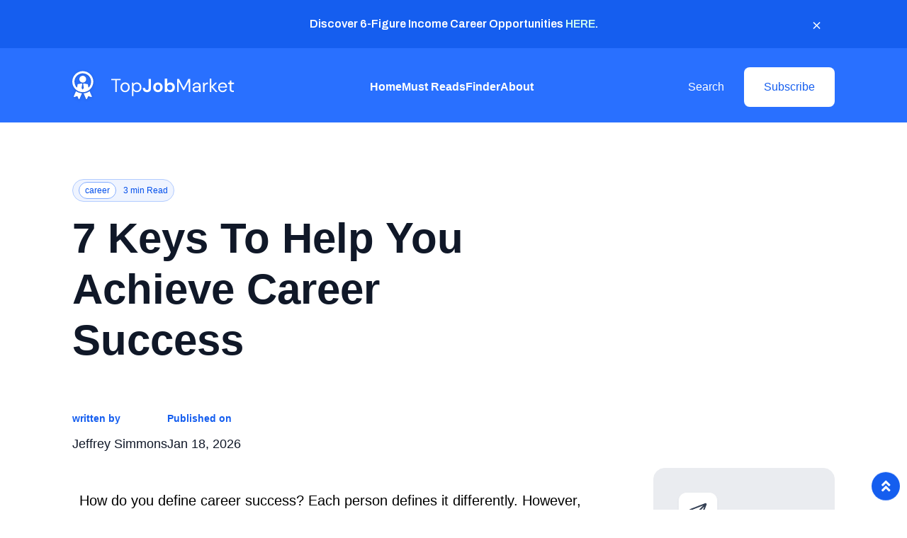

--- FILE ---
content_type: text/html; charset=UTF-8
request_url: https://topjobmarket.net/article/6311-7-keys-to-help-you-achieve-career-success
body_size: 11780
content:
<!DOCTYPE html>
<html lang="en" class="scroll-smooth">
<head>
    <title> TopJobMarket.net</title>
    <meta charset="utf-8">
    <meta http-equiv="Content-Type" content="text/html; charset=UTF-8" />
    <meta name="viewport" content="width=device-width, initial-scale=1">
    <meta name="csrf-token" content="LFNLyZgDAKPHcU3XculGQh2tDzNBbqbJRW6kwN5c">

    
    <script src="https://ajax.googleapis.com/ajax/libs/jquery/3.5.1/jquery.min.js"></script>
    <script src="https://cdnjs.cloudflare.com/ajax/libs/axios/1.2.4/axios.min.js" integrity="sha512-Th6RhKVKcUO1NdowoioG5HrNgi4JzStsjpwheSR+nWcDIVO4Wv6E6D14o/46EqqDsLSca/rcMD1a3OLyPkexAw==" crossorigin="anonymous" referrerpolicy="no-referrer"></script>
    <script defer src="/js/forms.v2.js?id=8a8ece4cb5ef89d7071d11d37828a1dd"></script>
            <link rel='icon' type='image/png' href='/templates/topjobmarket.net/v7/images/site-icon.png'>
    
    <link rel='stylesheet' href='/defaults/v7/css/defaults.css'>
    <link rel="stylesheet" href="https://use.fontawesome.com/releases/v5.15.4/css/all.css" integrity="sha384-DyZ88mC6Up2uqS4h/KRgHuoeGwBcD4Ng9SiP4dIRy0EXTlnuz47vAwmeGwVChigm" crossorigin="anonymous"/>
            <link rel="preconnect" href="https://fonts.googleapis.com">
        <link rel="preconnect" href="https://fonts.gstatic.com" crossorigin>
        <link href="https://fonts.googleapis.com/css2?family=Archivo:wght@100;200;300;400;500;600;700;800;900&family=IBM+Plex+Sans:wght@100;200;300;400;500;600;700&family=Manrope:wght@200;300;400;500;600&display=swap" rel="stylesheet">
    
    <link rel='stylesheet' href='/templates/topjobmarket.net/v7/css/tailwind.css'>
            <link rel='stylesheet' href='/templates/topjobmarket.net/v7/css/styles.css'>
    
    <link rel='stylesheet' href='/defaults/v7/css/font-awesome.min.css'>
    <link rel="stylesheet" href="https://cdnjs.cloudflare.com/ajax/libs/animate.css/4.1.1/animate.min.css" />

    <script type="text/javascript" src="/defaults/js/tipped.js"></script>
    <link rel="stylesheet" type="text/css" href="/defaults/css/tipped.css"/>

    <link rel="stylesheet" href="https://cdnjs.cloudflare.com/ajax/libs/Swiper/9.4.1/swiper-bundle.min.css"/>

    <script src="https://cdnjs.cloudflare.com/ajax/libs/Swiper/9.4.1/swiper-bundle.min.js"></script>
    <script src="/defaults/v7/js/main.js"></script>
                
        <script type="text/javascript">
        $(document).ready(function()
        {
            $('input[name=firstname]:first').focus();

            Tipped.create( '.tooltip-inline' );

            // Show phone field after email
            $('#e14').focusin(function()
            {
                $('#phone1').show();
            });
        });
    </script>
    
        <script>
        $('.ads-btn').on('click', function(){
            $('.banner__ads-top-container').toggleClass("hide");
            $('.ads-btn').toggleClass('down');
        });
    </script>
    <script type="text/javascript">
        $(document).ready(function() {
            $('a.offer-click-tracking').click(function()
            {
                axios.post( '/l.php', { id:this.id, oi: getOptIns() } );
            });
            $('a.offer-wall-click-tracking').click(function()
            {
                axios.post( '/l.php', { id:this.id, ow: true } );
            });
            $('a.dynamic-offer-no-link-click-tracking').click(function()
            {
                axios.post( '/l.php', { id:this.id, donl: true, oi: getOptIns() } );
            });

            $(".nav-link.search").click(function() {
                $(this).toggleClass('open');
                return false;
            })

            $('.mobile__bar').on('click',function(){
                $('.mobile__menu').toggleClass('mobile__menu--active');
                $('.mobile__menu-box ').toggleClass('mobile__menu-box--active');
            });
        });

        function getUrlVars()
        {
            var vars = {};
            var parts = window.location.href.replace(/[?&]+([^=&]+)=([^&]*)/gi, function(m,key,value) {
                vars[key] = value;
            });
            return vars;
        }

        function openOffer( url )
        {
            newwindow = window.open( url );
            if (window.focus)
            {
                newwindow.focus()
            }
            return false;
        }

        function getOptIns()
        {
            return $('input[name="opt_ins[]"]:checked')
                .map(function() {
                    return this.value;
                })
                .get();
        }
    </script>

    <script src="/js/site_survey.js?id=d79c61e02051a34af53e0051e8734310" defer></script>
    <script src="/js/i8l-form.js?id=cbdb6c0ed33f711bc589e45768efdcbf" defer></script>

    
<!-- START `site_scripts_module:2` -->
<!-- Global site tag (gtag.js) - Google Analytics -->
<script async src="https://www.googletagmanager.com/gtag/js?id=G-LB1K02GRKQ"></script>
<script>
    window.dataLayer = window.dataLayer || [];
    function gtag(){dataLayer.push(arguments);}
    gtag("js", new Date());

    gtag("config", "G-LB1K02GRKQ");
</script>
<!-- END `site_scripts_module:2` -->

<!-- START `site_scripts_module:19` -->
<script> (function(document, window) {
 var script = document.createElement("script");
 script.type = "text/javascript";
 script.src = "https://trk-keingent.com/scripts/push/script/yld8v9vgm2?url=" + encodeURI(self.location.hostname) + "&alturl=" + encodeURI(self.location.pathname);
 script.onload = function() {
 push_init();
 push_subscribe();
 };
document.getElementsByTagName("head")[0].appendChild(script);
})(document, window); </script>
<!-- END `site_scripts_module:19` -->

<!-- START `site_scripts_module:37` -->
<script>
	const url = new URL(window.location.href);
    let affiliate_id = '';
    let sub1 = '';
    let sub2 = '';
    let landing_page_string = '';
    let hasUpdate = false;

    if (affiliate_id) {
    	url.searchParams.set('utm_source', affiliate_id);
        hasUpdate = true;
    }

    if (sub1) {
    	url.searchParams.set('utm_medium', sub1);
        hasUpdate = true;
    }

    if (sub2 || landing_page_string) {
    	let utm_campaign = sub2.concat('__', landing_page_string);
    	url.searchParams.set('utm_campaign', utm_campaign);
        hasUpdate = true;
    }

	if (hasUpdate) {
    	window.history.replaceState(null, null, url);
    }
</script>
<!-- END `site_scripts_module:37` -->

<!-- START `site_scripts_module:64` -->
<script type="text/javascript">
    (function(c,l,a,r,i,t,y){
        c[a]=c[a]||function(){(c[a].q=c[a].q||[]).push(arguments)};
        t=l.createElement(r);t.async=1;t.src="https://www.clarity.ms/tag/"+i;
        y=l.getElementsByTagName(r)[0];y.parentNode.insertBefore(t,y);
    })(window, document, "clarity", "script", "r8j34414vn");
</script>
<!-- END `site_scripts_module:64` -->

    
<!-- START `site_scripts_module:56-omitted#is-ad` -->

<!-- END `site_scripts_module:56` -->

<!-- START `site_scripts_module:59-omitted#is-ad` -->

<!-- END `site_scripts_module:59` -->

    
    
    

</head>
<body>

<main id="wrapper" class="relative">

    <div class="announcementbar__container flex justify-center hidden">
        <div class="announcementbar__content">
            <div><p style="text-align:center;">Discover 6-Figure Income Career Opportunities <a href="/article/6519">HERE</a>.</p></div> 
        </div>
        <div class="close__button"><span>&times;</span></div>
    </div>
    
    <header class="w-full">
        <div class="lg:my-[.8rem] box-border header-container">
<div class="container mx-auto relative invisible lg:visible">
    <nav class="flex justify-between items-center pt-3 mx-auto header__menu ">
    <div class="header__menu-item--left">
                <a href="/"><img src="/templates/topjobmarket.net/v7/images/svg/site-logo.svg" alt="logo"></a>
            </div>
 
    <div class="header__menu-item--center">
                <ul class="flex items-center gap-[2vw] text-white">
                <li class="font-archivo font-semibold text-t-md text-white">
                    <a class="hover:text-black text-white" href="/">Home</a>
                </li>
                <li class="font-archivo font-semibold text-t-md text-white">
                    <a class="hover:text-black text-white" href="/articles.php">Must Reads</a>
                </li>
                <li class="font-archivo font-semibold text-t-md text-white">
                    <a class="hover:text-black text-white" href="/finder.php">Finder</a>
                </li>
                <li class="font-archivo font-semibold text-t-md text-white">
                    <a class="hover:text-black text-white" href="/about.php">About</a>
                </li>
                        </ul>
                 
    </div>

    <div class="text-white flex items-center header__menu-item--right gap-[3vw]">
         
                    <a class="header__menu-search transparent-btn font-archivo text-t-md text-gray-white hover:text-white" href="/articles.php">Search</a>
            <a class="header__menu-subscribe bg-white font-archivo secondary-btn bgc-white text-t-md text-primary-601" href="/lander/explore">Subscribe</a>
            </div>
    </nav>
</div>
<div class="mobile__menu-container block lg:hidden">
    <div class="mobile__menu z-10 bg-primary-501 w-full fixed h-0 top-0 right-0 transistion-all duration-700 ease-linear">
                <div class="mobile__menu-box bg-primary-501 flex justify-between items-center w-full">
            <a href="/"><img class="site-logo--mobile inline-block" src="/templates/topjobmarket.net/v7/images/svg/site-logo.svg" alt="logo"></a>
            <div class=" mobile__bar flex flex-col gap-[.8rem] flex-wrap relative right-[2.5rem]">
                <div class="bar__line bg-gray-701 w-[2.5rem] h-[.2rem] -translate-y=[50%] translate-x-0 transistion-all duration-500 ease-out"></div>    
                <div class="bar__line bg-gray-701 w-[2.5rem] h-[.2rem] -translate-y=[50%] translate-x-0 transistion-all duration-500 ease-out"></div>    
                <div class="bar__line bg-gray-701 w-[2.5rem] h-[.2rem] -translate-y=[50%] translate-x-0 transistion-all duration-500 ease-out"></div>    
            </div>
        </div>
        <div class="px-[1.6rem] mx-auto mobile__menu-box opacity-0 invisible transistion-all duration-300 ease-out delay-300">
            <nav>
                <ul class="flex flex-col flex-wrap gap-[2rem] my-[2rem]">
                    <li>
                        <a class="font-archivo font-semibold text-t-md hover:text-black text-white" href="/">Home</a>
                    </li>
                    <li>
                        <a class="font-archivo font-semibold text-t-md hover:text-black text-white" href="/articles.php">Must Reads</a>
                    </li>
                    <li>
                        <a class="font-archivo font-semibold text-t-md hover:text-black text-white" href="/finder.php">Finder</a>
                    </li>
                    <li>
                        <a class="font-archivo font-semibold text-t-md hover:text-black text-white" href="/about.php">About</a>
                    </li>
                                    </ul>
                <hr class="pb-[1.2rem]">
                <div class="grid grid-cols-2 pt-[1.2rem]">
                    <div>
                        <h6 class="font-archivo text-t-md text-white semibold uppercase font-semibold">Categories</h6>
                        <ul class="flex flex-col flex-wrap gap-[2rem] mt-[2rem]">
                                                            <li>
                                    <a class="hover:text-black text-white font-archivo text-t-md semibold" href="/category/34-advice">Advice</a>
                                </li>
                                                            <li>
                                    <a class="hover:text-black text-white font-archivo text-t-md semibold" href="/category/75-assistance">Assistance</a>
                                </li>
                                                            <li>
                                    <a class="hover:text-black text-white font-archivo text-t-md semibold" href="/category/7-career">Career</a>
                                </li>
                                                    </ul>
                    </div>
                    <div>
                        <h6 class="font-archivo text-white text-t-md uppercase font-semibold">Company</h6>
                        <ul class="flex flex-col flex-wrap gap-[2rem] mt-[2rem]">
                            <li><a class="hover:text-black text-white font-archivo text-t-md semibold" href="/about.php">About</a></li>
                            <li><a class="hover:text-black text-white font-archivo text-t-md semibold" href="/page-terms.php">Terms and conditions</a></li>
                            <li><a class="hover:text-black text-white font-archivo text-t-md semibold" href="/page-privacy.php">Privacy Policy</a></li>
                            <li><a class="hover:text-black text-white font-archivo text-t-md semibold" href="/page-sms-privacy-policy.php">Mobile Privacy Policy</a></li>
                            <li><a class="hover:text-black text-white font-archivo text-t-md semibold" href="/contact.php">Contact</a></li>
                        </ul>
                    </div>
                </div>
                <div class="text-white flex flex-col gap-[1.2rem] mt-[2rem] text-center">
                     
                    <a class="px-[1rem] py-[1.8rem] mb-[1.2rem] block header__menu-subscribe transparent-btn bg-primary-601 font-archivo text-t-md text-white" href="https://topjobmarket.net/lander/explore">Subscribe</a>
                    <a class="px-[1rem] py-[1.8rem] header__menu-search  transparent-btn block text-t-md text-white font-archivo hover:text-white" href="/articles.php">Search</a>                 
                </div>
            </nav>
        </div>
            </div>
</div>
</div>

    </header>
    <section id="main-content">
                <div class="article__container">
     <div class="container banner__ads-top-container mx-auto bg-gray-1009 pt-[3rem] pb-[2rem]">
    <div class="text-center w-full">
                                          
    </div>
</div>
<div class="relative container">
    </div>  

    <script>
        $('.ads-btn').on('click', function(){
            $('.banner__ads-top-container').toggleClass("hide");
            $('.ads-btn').toggleClass('down');
        });
    </script>
    <div class="container mx-auto">
        <div class="block lg:flex flex-wrap">
            <div class="w-full">
                <div class="lg:hidden"><div class="breadcrumbs__container flex items-center pt-[3rem]">
    <a class="inline-block" href="/articles.php">
    <img class="inline-block" src="/templates/topjobmarket.net/v7/images/svg/home.svg" alt="">
    <img class="inline-block" src="/templates/topjobmarket.net/v7/images/svg/chevron-right.svg" alt="">
    </a>
    <p class="font-archivo text-t-xs text-[#6A6A6A]">
        <a href="/category/7-career">
            Career
        </a>
    </p>
</div>
</div>
                <div class="pt-[1.8rem] lg:pt-[3rem]">
    <div class="article__item-content-meta bg-primary-51 border border-solid border-[#99F6E0] rounded-full py-[.6rem] px-[.8rem] inline-block mb-[1.6rem]">
                    <span class="article__item-content-category text-center font-archivo text-t-xs text-primary-701 border border-solid border-[#5FE9D0] rounded-full bg-white py-[.4rem] px-[.8rem]">career</span>
                <span class="ml-[0.8rem] font-archivo text-t-xs text-primary-701 text-center">3 min Read</span>
    </div>
    <h1 class="font-archivo font-semibold text-d-sm lg:text-d-xl text-gray-901 capitalize w-full lg:w-[60%]">7 Keys to Help You Achieve Career Success</h1>
    <div class="article__itme-author-wrapper items-center lg:hidden flex gap-x-[1rem] mt-[3.2rem]">
        <a href="https://topjobmarket.net/about.php?#authors">
            <img class="article__item-author-image" src="/templates/topjobmarket.net/v7/images/team/face-default.jpg" alt="">
        </a>
        <p class="font-archivo font-semibold text-t-md text-gray-901">
            <a href="https://topjobmarket.net/about.php?#authors">
                Jeffrey Simmons
            </a><br/>
            <span class="block font-archivo text-t-md text-gray-601">Published Jan 18, 2026</span>
        </p>
    </div>
</div>
<div class="mt-[6.4rem]">
    </div>
<div class="block md:flex items-center justify-between article__item-author mt-[3rem] mb-[1.5rem] md:mb-[2rem]">
    <div class="article__itme-author-wrapper items-center hidden md:flex">
        <div class="flex items-center gap-x-[6.4rem]">
            <div>
                <p class="font-archivo font-semibold text-t-sm text-primary-601 mb-[1.2rem]">written by</p>
                <a class="font-archivo text-t-lg text-gray-901" href="https://topjobmarket.net/about.php?#authors">
                    Jeffrey Simmons      
                </a>                    
            </div>
            <div>
                <p class="font-archivo font-semibold text-t-sm text-primary-601 mb-[1.2rem]">Published on</p>
                <p class="font-archivo text-t-lg text-gray-901">Jan 18, 2026</p> 
            </div>
        </div>
    </div>
    <div>
        <div class="flex flex-wrap gap-[1.5rem]">
            <div class="hidden md:block">
                    <div class="sharethis-inline-share-buttons"></div>
            </div>

        </div>
    </div>
</div>
            </div>
            <div class="article__content-container w-full lg:w-[70%] font-archivo text-t-md lg:text-[2rem] pb-0 px-[1rem]">
                <div class="article-content"><h1></h1>
<br />
How do you define career success? Each person defines it differently. However, one common thing is that everyone wants a preferred job because they spend most of their time at their workplace. It can be unfulfilling and frustrating to spend time in a job you don&#39;t like. You also want your boss and workmates to appreciate you but not one full of stress and regrets. Here are seven Keys to help you get a thriving and satisfying career:<br />
&nbsp;
<h2>1. Choose a Career Wisely</h2>
<br />
Before settling on any career, be sure it is something you&#39;ll want to wake up to every day for years. Choose an occupation that matches your interests, personality, and values. Conducting a self-assessment to learn as much as possible about yourself would be a great idea.<br />
<br />
In addition, do thorough research about the career you are considering to understand what qualifications you&#39;ll need, the duties you&#39;ll need to perform, the salary to expect, and the employment outlook.<br />
&nbsp;
<h2>2. Avoid Selecting a Career Because Someone Thinks It&#39;s the best for You</h2>
<br />
Some people may advise you to choose a certain occupation because it has many opportunities at a particular time. Others will talk you into sticking to a career you hate because of what you earn. Some others will push you into liking a field just because they like it.<br />
<br />
Even though they may want the best for you, avoid following such advice because you may regret it. You need to know that choosing a career is a personal decision that will significantly affect your life for several years. Additionally, there is a very small relationship between what you earn and job satisfaction.<br />
&nbsp;
<h2>3. Evaluate Your Success</h2>
<br />
Different people define success in different ways. For some, it is how much they earn, while for others, it&#39;s how they feel after being praised by their boss for doing a great job. Others get career satisfaction from knowing they helped people achieve something they&#39;ve always desired.<br />
<br />
Maybe you define success as completing your day&#39;s goals and getting home early enough to spend time with your loved ones. Since individuals measure success differently, you are the only person to evaluate your success. You&#39;ll only get career satisfaction by achieving your goals, not any other person&#39;s.<br />
&nbsp;
<h2>4. Ask for Help Whenever You Need It</h2>
<br />
No one knows everything about any career. There are people with more expertise and knowledge than you. Experienced workmates and the right network will help you achieve career success. Look for a mentor to guide you make proper career decisions. A mentor will advise you on how to progress and help you learn more about the career you want to pick. Additionally, the mentor will help you get information about an employer before a job interview and guide you on solving problems at your workplace.<br />
&nbsp;
<h2>5. Acknowledge Your Mistakes and Learn from Them</h2>
<br />
It is normal to make mistakes. However much you try not to make a mistake, you&#39;ll find yourself in one at some point. Even though you&#39;ll try as much as possible not to make a serious error, sometimes you&#39;ll do some, regardless of your efforts. When you make a career mistake, you may feel like staying there and feeling sorry for yourself. That is the worst thing to do.<br />
<br />
The best thing would be to admit the mistake, learn from it, and find how to fix it. For example, if you find that you have made a wrong career choice, it would be wise to choose another occupation as soon as possible to avoid regretting it after spending decades on the wrong path.<br />
&nbsp;
<h2>6. Avoid Being Negative about Yourself</h2>
<br />
While everything has a positive and negative side, it is always advisable to concentrate on the good side. Some people only focus on the negative side and end up complaining all the time. Avoid being such a person. A negative attitude will make you demotivated and drain your energy. If you face problems, find ways to fix them instead of complaining.<br />
&nbsp;
<h2>7. Speak Less and Listen More</h2>
<br />
Listening can help you learn and lose a lot by failing to listen. When your boss tells you something, listening keenly to what they say is essential. That will help you create a good rapport with them and avoid misunderstanding.<br />
<br />
Even though different people define career success differently, what you do may not guarantee a thriving profession, but the way you do it. The above keys will make things easy for you when looking to succeed in any field. Practicing them will prepare you for success, regardless of your chosen career.</div>
                <div class="row">
                    <div class="col-md-12 my-[3rem">
                                            </div>
                </div>
            </div>
            <div class="w-full lg:w-[30%] article__sidebar lg:pl-[6.7rem] hidden lg:block">
                <div>
                    <div class="bg-gray-201 p-[3.2rem] rounded-[16px] border border-solid border-[#EAECF0]">
    <img src="/templates/topjobmarket.net/v7/images/send.png" alt="">
    <div class="mt-[3.2rem]">
        <h5 class="font-archivo font-semibold text-d-xs text-gray-901">Weekly newsletter</h5>
        <p class="font-archivo text-t-md text-gray-601">Receive the latest releases and exclusive articles straight to your inbox every week.</p>
        <div>
        <a class="block text-white bg-green-1001 secondary-btn text-t-md semibold mt-[1rem] w-full lg:auto" href="/lander/explore">Subscribe</a>
        </div>    
    </div>
</div>                </div>
                                    <div class="mt-[3rem] font-archivo text-[2rem] leading-[2.6rem] ">
                                            </div>
                                <div class="mt-[3rem] font-archivo text-[2rem]">
                                    </div>
            </div>
        </div>
    </div>
        <div class="pl-[8%] pt-[9.6rem]">
            <div class="block lg:flex justify-between mb-[6.4rem]">
                <h3 class="font-archivo font-semibold text-d-sm lg:text-d-md text-901">Related Articles</h3>
                <a href="/articles.php?category=7" class="hidden lg:inline-block text-white bg-green-1001 secondary-btn text-t-md semibold mt-[1rem] w-auto mr-[10%]">View all posts</a>
            </div>
        </div>
        <div class="pl-[8%] pb-[1.6rem] lg:pb-[9.6rem]">
            <style>
    .swiper {
      width: 100%;
      height: auto;
      padding-right: 10rem;
    }
    @media(max-width: 480px) {
      .swiper {
        width: 100%;
        height: auto;
        padding-right: 5rem;
      }
    }
</style>
<div class="swiper">
    <div class="swiper-wrapper">
                <div class="swiper-slide">
            <div class="article__item border rounded-[16px] border-solid border-[#EAECf0]">
    <div class="article__item-wrapper relative">
        <div class="article__item-image relative rounded-t-[16px] w-full h-full max-w-[484px] max-h-[233px]">
            <a href="/article/6668-careers-changes-and-remote-work-in-2026">
                <img class="rounded-t-[16px] object-cover hover:brightness-75 w-full h-full max-w-[484px] max-h-[233px]" src="/image/r?src=templates/topjobmarket.net/v7/images/categories/3.jpg&amp;w=825&amp;h=300&amp;zc=1" alt="">
            </a>
        </div>
        <div class="article__item-content py-[1.5rem] px-[2.4rem]">
            <div class="article__item-content-meta bg-primary-51 border border-solid border-[#99F6E0] rounded-full py-[.6rem] px-[.8rem] inline-block">
                                    <span class="article__item-content-category text-center font-archivo text-t-xs text-primary-701 border border-solid border-[#5FE9D0] rounded-full bg-white py-[.4rem] px-[.8rem]">career</span>
                                <span class="article__item-content-read ml-[0.8rem] font-archivo text-t-xs text-primary-701 text-center">3 min read</span>
            </div>
            <a class="hover:text-green-1002" href="/article/6668-careers-changes-and-remote-work-in-2026">
                <h4 class="font-archivo font-semibold text-t-xl lg:text-d-xs text-gray-901 line-clamp-3 mt-[2.4rem]">Careers Changes and Remote Work in 2026...</h4>
            </a>
            <div class="py-[1.6rem]">
            <p class="text-t-md text-gray-601 line-clamp-5">
As we move through 2026, many American workers still want the freedom and flexibility of remote or hybrid work, even as more employers call people back to the office.

Remote options are no longer a temporary response to a crisis...</p>
            </div>
        </div>
        <div><a class="dropanchor" href="/article/6668-careers-changes-and-remote-work-in-2026"></a></div>
    </div>
</div>
        </div>
                <div class="swiper-slide">
            <div class="article__item border rounded-[16px] border-solid border-[#EAECf0]">
    <div class="article__item-wrapper relative">
        <div class="article__item-image relative rounded-t-[16px] w-full h-full max-w-[484px] max-h-[233px]">
            <a href="/article/16242-trump-administration-pauses-student-loan-wage-garnishment-what-borrowe">
                <img class="rounded-t-[16px] object-cover hover:brightness-75 w-full h-full max-w-[484px] max-h-[233px]" src="/image/r?src=templates/topjobmarket.net/v7/images/categories/6.jpg&amp;w=825&amp;h=300&amp;zc=1" alt="">
            </a>
        </div>
        <div class="article__item-content py-[1.5rem] px-[2.4rem]">
            <div class="article__item-content-meta bg-primary-51 border border-solid border-[#99F6E0] rounded-full py-[.6rem] px-[.8rem] inline-block">
                                    <span class="article__item-content-category text-center font-archivo text-t-xs text-primary-701 border border-solid border-[#5FE9D0] rounded-full bg-white py-[.4rem] px-[.8rem]">career</span>
                                <span class="article__item-content-read ml-[0.8rem] font-archivo text-t-xs text-primary-701 text-center">2 min read</span>
            </div>
            <a class="hover:text-green-1002" href="/article/16242-trump-administration-pauses-student-loan-wage-garnishment-what-borrowe">
                <h4 class="font-archivo font-semibold text-t-xl lg:text-d-xs text-gray-901 line-clamp-3 mt-[2.4rem]">Trump Administration Pauses Student Loan Wage Garnishment: What Borrowers Need to Know...</h4>
            </a>
            <div class="py-[1.6rem]">
            <p class="text-t-md text-gray-601 line-clamp-5">
The Trump administration has decided to temporarily stop taking money directly from people&rsquo;s paychecks (a process known as wage garnishment) if they have failed to pay back their...</p>
            </div>
        </div>
        <div><a class="dropanchor" href="/article/16242-trump-administration-pauses-student-loan-wage-garnishment-what-borrowe"></a></div>
    </div>
</div>
        </div>
                <div class="swiper-slide">
            <div class="article__item border rounded-[16px] border-solid border-[#EAECf0]">
    <div class="article__item-wrapper relative">
        <div class="article__item-image relative rounded-t-[16px] w-full h-full max-w-[484px] max-h-[233px]">
            <a href="/article/16207-how-to-set-smarter-career-goals-in-2026-without-burning-out">
                <img class="rounded-t-[16px] object-cover hover:brightness-75 w-full h-full max-w-[484px] max-h-[233px]" src="/image/r?src=templates/topjobmarket.net/v7/images/categories/19.jpg&amp;w=825&amp;h=300&amp;zc=1" alt="">
            </a>
        </div>
        <div class="article__item-content py-[1.5rem] px-[2.4rem]">
            <div class="article__item-content-meta bg-primary-51 border border-solid border-[#99F6E0] rounded-full py-[.6rem] px-[.8rem] inline-block">
                                    <span class="article__item-content-category text-center font-archivo text-t-xs text-primary-701 border border-solid border-[#5FE9D0] rounded-full bg-white py-[.4rem] px-[.8rem]">career</span>
                                <span class="article__item-content-read ml-[0.8rem] font-archivo text-t-xs text-primary-701 text-center">1 min read</span>
            </div>
            <a class="hover:text-green-1002" href="/article/16207-how-to-set-smarter-career-goals-in-2026-without-burning-out">
                <h4 class="font-archivo font-semibold text-t-xl lg:text-d-xs text-gray-901 line-clamp-3 mt-[2.4rem]">How To Set Smarter Career Goals In 2026 Without Burning Out...</h4>
            </a>
            <div class="py-[1.6rem]">
            <p class="text-t-md text-gray-601 line-clamp-5">
Burnout is a big problem in the workplace today. According to Moodle&#39;s State of Workplace Learning Report, 66% of American employees say they feel burned out.

While many people think burnout happens only ...</p>
            </div>
        </div>
        <div><a class="dropanchor" href="/article/16207-how-to-set-smarter-career-goals-in-2026-without-burning-out"></a></div>
    </div>
</div>
        </div>
                <div class="swiper-slide">
            <div class="article__item border rounded-[16px] border-solid border-[#EAECf0]">
    <div class="article__item-wrapper relative">
        <div class="article__item-image relative rounded-t-[16px] w-full h-full max-w-[484px] max-h-[233px]">
            <a href="/article/16135-federal-employee-pay-raise-for-2026-what-you-need-to-know">
                <img class="rounded-t-[16px] object-cover hover:brightness-75 w-full h-full max-w-[484px] max-h-[233px]" src="/image/r?src=templates/topjobmarket.net/v7/images/categories/16.jpg&amp;w=825&amp;h=300&amp;zc=1" alt="">
            </a>
        </div>
        <div class="article__item-content py-[1.5rem] px-[2.4rem]">
            <div class="article__item-content-meta bg-primary-51 border border-solid border-[#99F6E0] rounded-full py-[.6rem] px-[.8rem] inline-block">
                                    <span class="article__item-content-category text-center font-archivo text-t-xs text-primary-701 border border-solid border-[#5FE9D0] rounded-full bg-white py-[.4rem] px-[.8rem]">career</span>
                                <span class="article__item-content-read ml-[0.8rem] font-archivo text-t-xs text-primary-701 text-center">2 min read</span>
            </div>
            <a class="hover:text-green-1002" href="/article/16135-federal-employee-pay-raise-for-2026-what-you-need-to-know">
                <h4 class="font-archivo font-semibold text-t-xl lg:text-d-xs text-gray-901 line-clamp-3 mt-[2.4rem]">Federal Employee Pay Raise for 2026: What You Need to Know...</h4>
            </a>
            <div class="py-[1.6rem]">
            <p class="text-t-md text-gray-601 line-clamp-5">
Federal employees will see a pay raise in 2026, but the increase is smaller than in recent years. On December 18, President Trump signed an executive order approving a 1% pay raise for most federal civilian worke...</p>
            </div>
        </div>
        <div><a class="dropanchor" href="/article/16135-federal-employee-pay-raise-for-2026-what-you-need-to-know"></a></div>
    </div>
</div>
        </div>
                <div class="swiper-slide">
            <div class="article__item border rounded-[16px] border-solid border-[#EAECf0]">
    <div class="article__item-wrapper relative">
        <div class="article__item-image relative rounded-t-[16px] w-full h-full max-w-[484px] max-h-[233px]">
            <a href="/article/16076-5-end-of-year-conversations-that-can-change-your-2026-career">
                <img class="rounded-t-[16px] object-cover hover:brightness-75 w-full h-full max-w-[484px] max-h-[233px]" src="/image/r?src=templates/topjobmarket.net/v7/images/categories/14.jpg&amp;w=825&amp;h=300&amp;zc=1" alt="">
            </a>
        </div>
        <div class="article__item-content py-[1.5rem] px-[2.4rem]">
            <div class="article__item-content-meta bg-primary-51 border border-solid border-[#99F6E0] rounded-full py-[.6rem] px-[.8rem] inline-block">
                                    <span class="article__item-content-category text-center font-archivo text-t-xs text-primary-701 border border-solid border-[#5FE9D0] rounded-full bg-white py-[.4rem] px-[.8rem]">career</span>
                                <span class="article__item-content-read ml-[0.8rem] font-archivo text-t-xs text-primary-701 text-center">2 min read</span>
            </div>
            <a class="hover:text-green-1002" href="/article/16076-5-end-of-year-conversations-that-can-change-your-2026-career">
                <h4 class="font-archivo font-semibold text-t-xl lg:text-d-xs text-gray-901 line-clamp-3 mt-[2.4rem]">5 End-of-Year Conversations That Can Change Your 2026 Career...</h4>
            </a>
            <div class="py-[1.6rem]">
            <p class="text-t-md text-gray-601 line-clamp-5">
As the year comes to a close, it&#39;s a great time to reflect on your work journey and plan for the year ahead. Having meaningful conversations now can set you up for career growth and success in 2026.

Here...</p>
            </div>
        </div>
        <div><a class="dropanchor" href="/article/16076-5-end-of-year-conversations-that-can-change-your-2026-career"></a></div>
    </div>
</div>
        </div>
                <div class="swiper-slide">
            <div class="article__item border rounded-[16px] border-solid border-[#EAECf0]">
    <div class="article__item-wrapper relative">
        <div class="article__item-image relative rounded-t-[16px] w-full h-full max-w-[484px] max-h-[233px]">
            <a href="/article/16018-tech-job-market-statistics-and-outlook-for-2026">
                <img class="rounded-t-[16px] object-cover hover:brightness-75 w-full h-full max-w-[484px] max-h-[233px]" src="/image/r?src=templates/topjobmarket.net/v7/images/categories/18.jpg&amp;w=825&amp;h=300&amp;zc=1" alt="">
            </a>
        </div>
        <div class="article__item-content py-[1.5rem] px-[2.4rem]">
            <div class="article__item-content-meta bg-primary-51 border border-solid border-[#99F6E0] rounded-full py-[.6rem] px-[.8rem] inline-block">
                                    <span class="article__item-content-category text-center font-archivo text-t-xs text-primary-701 border border-solid border-[#5FE9D0] rounded-full bg-white py-[.4rem] px-[.8rem]">career</span>
                                <span class="article__item-content-read ml-[0.8rem] font-archivo text-t-xs text-primary-701 text-center">3 min read</span>
            </div>
            <a class="hover:text-green-1002" href="/article/16018-tech-job-market-statistics-and-outlook-for-2026">
                <h4 class="font-archivo font-semibold text-t-xl lg:text-d-xs text-gray-901 line-clamp-3 mt-[2.4rem]">Tech Job Market Statistics and Outlook for 2026...</h4>
            </a>
            <div class="py-[1.6rem]">
            <p class="text-t-md text-gray-601 line-clamp-5">
The tech job market, once growing quickly, has seen ups and downs since the COVID-19 pandemic. Many well-known companies like Amazon, Meta, and Microsoft have laid off workers.

With the fast growth of artificial intellig...</p>
            </div>
        </div>
        <div><a class="dropanchor" href="/article/16018-tech-job-market-statistics-and-outlook-for-2026"></a></div>
    </div>
</div>
        </div>
            </div>
</div>
<div class="flex justify-between lg:justify-start lg:gap-[3.2rem] mt-[3.2rem] pr-[8%] lg:pr-[0]">
    <div class="inline-flex items-center justify-center w-[5.6rem] h-[5.6rem] text-d-xs text-gray-502 swiper-btn-prev rounded-full border border-[#EAECF0]"><i class="fas fa-arrow-left text-t-xl"></i></div>
    <div class="inline-flex items-center justify-center w-[5.6rem] h-[5.6rem] text-d-xs text-gray-502 swiper-btn-next rounded-full border border-[#EAECF0]"><i class="fas fa-arrow-right text-t-xl"></i></div>
</div>

<script>
    const swiper = new Swiper('.swiper', {
      // Optional parameters
      direction: 'horizontal',
      slidesPerView: 1,
      spaceBetween: 30,
      loop:true,
      pagination: {
        el: '.swiper-pagination',
        clickable: true,
      },
      navigation: {
        nextEl: ".swiper-btn-next",
        prevEl: ".swiper-btn-prev",
      },
      breakpoints:{
        1024: {
            slidesPerView: 3,
            spaceBetween: 30,
        },
        768: {
            slidesPerView: 2,
            spaceBetween: 20,
        }
      }
    });
    
    </script>        </div>
        <div class="lg:hidden container mx-auto text-center">
            <a href="/articles.php?category=7" class="inline-block text-white bg-green-1001 secondary-btn text-t-md semibold w-full">View all posts</a>
        </div>
    <div class="container mx-auto">
        <div class="my-[3rem]">
            <div class=" relative overflow-hidden rounded-[.8rem] bg-yellow-51">
    <div class="grid md:grid-cols-2">
        <div class="order-1 p-[2.4rem] lg:p-[7rem] mt-[4rem] lg:mt-o lg:mt-0 block lg:flex flex-wrap md:block">
            <div>
                <h3 class="subscribe__bottombox-title font-archivo font-semibold text-d-sm lg:text-d-md text-gray-901">Subscribe to get weekly updates</h3>
                <p class="subscribe__bottombox-content font-archivo text-t-lg lg:text-t-xl text-gray-601 mt-[2rem]">Your dream job is just a click away. Subscribe to our newsletter and get access to news and guides on securing the right career for you.</p>
            </div>
            <div class="mt-[1.5rem]">
                <a href="/lander/explore">
                    <button class="secondary-btn text-t-md semibold w-full lg:w-auto text-white">Subscribe</button>
                </a>

            </div>
        </div>
        <div class="order-2">
            <div>
                <img class="hidden lg:block" src="/templates/topjobmarket.net/v7/images/webp/subscribe-bottombox.webp" alt="">
                <img class="block lg:hidden" src="/templates/topjobmarket.net/v7/images/webp/small-subscribe-bottombox.webp" alt="">
            </div>
        </div>
    </div>
</div>
        </div>
    </div>
</div>
    </section>

                <footer>
    <div class="container mx-auto footer-container">
        <hr>
        <div class="footer__container-top grid gap-3 lg:grid-cols-2 py-[6rem]">
        <div class="footer__box-right pb-[3.2rem] lg:pb-[0]">
                <div>
                    <a href="/"><img src="/templates/topjobmarket.net/v7/images/svg/site-logo.svg" alt="logo"></a>
                    <p class="footer__box-right-text font-archivo text-t-md text-white lg:w-[65%]">Your online guide to career growth with industry-leading advice and over 10,000 job listings to choose from. 
                        <br /><br />Start your career adventure today!</p>
                </div>
        </div>
        <div class="footer__box-center grid grid-cols-2 lg:grid-cols-3">
            <div>
                <h6 class="footer__box-center-title font-archivo text-white text-t-md semibold uppercase font-semibold">Categories</h6>
                <ul class="footer__menu">
                                            <li class="footer__menu-item py-[1.2rem]">
                            <a class="hover:text-black text-white text-archivo text-t-md semibold" href="/category/34-advice">Advice</a>
                        </li>
                                            <li class="footer__menu-item py-[1.2rem]">
                            <a class="hover:text-black text-white text-archivo text-t-md semibold" href="/category/75-assistance">Assistance</a>
                        </li>
                                            <li class="footer__menu-item py-[1.2rem]">
                            <a class="hover:text-black text-white text-archivo text-t-md semibold" href="/category/7-career">Career</a>
                        </li>
                                            <li class="footer__menu-item py-[1.2rem]">
                            <a class="hover:text-black text-white text-archivo text-t-md semibold" href="/category/5-finance">Finance</a>
                        </li>
                                            <li class="footer__menu-item py-[1.2rem]">
                            <a class="hover:text-black text-white text-archivo text-t-md semibold" href="/category/58-jobs">Jobs</a>
                        </li>
                                            <li class="footer__menu-item py-[1.2rem]">
                            <a class="hover:text-black text-white text-archivo text-t-md semibold" href="/category/4-legal">Legal</a>
                        </li>
                                    </ul>
            </div>
            <div>
                <h6 class="footer__box-center-title font-archivo text-white text-t-md uppercase font-semibold">Company</h6>
                <ul class="footer__menu">
                    <li class="footer__menu-item py-[1.2rem]"><a class="hover:text-black text-white text-archivo text-t-md semibold" href="/about.php">About</a></li>
                    <li class="footer__menu-item py-[1.2rem]"><a class="hover:text-black text-white text-archivo text-t-md semibold" href="/page-terms.php">Terms and conditions</a></li>
                    <li class="footer__menu-item py-[1.2rem]"><a class="hover:text-black text-white text-archivo text-t-md semibold" href="/page-privacy.php">Privacy Policy</a></li>
                                        <li class="footer__menu-item py-[1.2rem]"><a class="hover:text-black text-white text-archivo text-t-md semibold" href="/contact.php">Contact</a></li>
                </ul>
            </div>
             
        </div>
        </div>
         
        <hr>
        <div class="footer__container-bottom flex items-center justify-center lg:justify-between pt-[3.2rem] pb-[4.8rem] flex-wrap">
            <div class="order-2">
                <ul class="font-archivo text-t-md text-white gap-[1rem] items-center inline-block text-center">
                    <li class="inline-block">
                        CA Residents: <a class="hover:text-white" href="/contact.php?action=ca">Do Not Sell My Info <span>|</span></a>
                    </li>
                    <li class="inline-block">
                        <a class="hover:text-white" href="/page-privacy.php?#p-3">Notice of Collection <span>|<span></a>
                    </li>
                    <li class="inline-block">
                        <a class="hover:text-white" href="/unsubscribe.php">Unsubscribe</a>
                    </li>
                </ul>
            </div>
            <div class="order-1 pt-[1.5rem] lg:pt-0 text-center lg:pb[0]">
                <p class="font-archivo text-t-md text-white w-[95%] lg:w-auto">&copy; 2026 topjobmarket.net. All Rights Reserved</p>
            </div>    
        </div>
    </div>
</footer>
            <a id="backToTop" class="go-top-area d-inline cursor-pointer">
        <div class="go-top-wrap">
            <div class="go-top-btn-wrap">
                <div class="go-top go-top-btn active">
                    <i class="fas fa-angle-double-up"></i>
                    <i class="fas fa-angle-double-up"></i>
                </div>
            </div>
        </div>
    </a>
</main>

<!-- PIXELS -->




<!-- START `site_scripts_module:57-omitted#is-ad` -->

<!-- END `site_scripts_module:57` -->

<!-- START `site_scripts_module:58-omitted#is-ad` -->

<!-- END `site_scripts_module:58` -->





    <script src="/js/announcement_bar.js?id=e28dfb376c5ae4b444ca02c496a456d6" defer></script>
    
</body>
</html>


--- FILE ---
content_type: text/css
request_url: https://topjobmarket.net/templates/topjobmarket.net/v7/css/tailwind.css
body_size: 11141
content:
*,:after,:before{--tw-border-spacing-x:0;--tw-border-spacing-y:0;--tw-translate-x:0;--tw-translate-y:0;--tw-rotate:0;--tw-skew-x:0;--tw-skew-y:0;--tw-scale-x:1;--tw-scale-y:1;--tw-pan-x: ;--tw-pan-y: ;--tw-pinch-zoom: ;--tw-scroll-snap-strictness:proximity;--tw-gradient-from-position: ;--tw-gradient-via-position: ;--tw-gradient-to-position: ;--tw-ordinal: ;--tw-slashed-zero: ;--tw-numeric-figure: ;--tw-numeric-spacing: ;--tw-numeric-fraction: ;--tw-ring-inset: ;--tw-ring-offset-width:0px;--tw-ring-offset-color:#fff;--tw-ring-color:rgba(59,130,246,.5);--tw-ring-offset-shadow:0 0 #0000;--tw-ring-shadow:0 0 #0000;--tw-shadow:0 0 #0000;--tw-shadow-colored:0 0 #0000;--tw-blur: ;--tw-brightness: ;--tw-contrast: ;--tw-grayscale: ;--tw-hue-rotate: ;--tw-invert: ;--tw-saturate: ;--tw-sepia: ;--tw-drop-shadow: ;--tw-backdrop-blur: ;--tw-backdrop-brightness: ;--tw-backdrop-contrast: ;--tw-backdrop-grayscale: ;--tw-backdrop-hue-rotate: ;--tw-backdrop-invert: ;--tw-backdrop-opacity: ;--tw-backdrop-saturate: ;--tw-backdrop-sepia: ;--tw-contain-size: ;--tw-contain-layout: ;--tw-contain-paint: ;--tw-contain-style: }::backdrop{--tw-border-spacing-x:0;--tw-border-spacing-y:0;--tw-translate-x:0;--tw-translate-y:0;--tw-rotate:0;--tw-skew-x:0;--tw-skew-y:0;--tw-scale-x:1;--tw-scale-y:1;--tw-pan-x: ;--tw-pan-y: ;--tw-pinch-zoom: ;--tw-scroll-snap-strictness:proximity;--tw-gradient-from-position: ;--tw-gradient-via-position: ;--tw-gradient-to-position: ;--tw-ordinal: ;--tw-slashed-zero: ;--tw-numeric-figure: ;--tw-numeric-spacing: ;--tw-numeric-fraction: ;--tw-ring-inset: ;--tw-ring-offset-width:0px;--tw-ring-offset-color:#fff;--tw-ring-color:rgba(59,130,246,.5);--tw-ring-offset-shadow:0 0 #0000;--tw-ring-shadow:0 0 #0000;--tw-shadow:0 0 #0000;--tw-shadow-colored:0 0 #0000;--tw-blur: ;--tw-brightness: ;--tw-contrast: ;--tw-grayscale: ;--tw-hue-rotate: ;--tw-invert: ;--tw-saturate: ;--tw-sepia: ;--tw-drop-shadow: ;--tw-backdrop-blur: ;--tw-backdrop-brightness: ;--tw-backdrop-contrast: ;--tw-backdrop-grayscale: ;--tw-backdrop-hue-rotate: ;--tw-backdrop-invert: ;--tw-backdrop-opacity: ;--tw-backdrop-saturate: ;--tw-backdrop-sepia: ;--tw-contain-size: ;--tw-contain-layout: ;--tw-contain-paint: ;--tw-contain-style: }/*! tailwindcss v3.4.13 | MIT License | https://tailwindcss.com*/*,:after,:before{border:0 solid #e5e7eb;box-sizing:border-box}:after,:before{--tw-content:""}:host,html{-webkit-text-size-adjust:100%;font-feature-settings:normal;-webkit-tap-highlight-color:transparent;font-family:ui-sans-serif,system-ui,sans-serif,Apple Color Emoji,Segoe UI Emoji,Segoe UI Symbol,Noto Color Emoji;font-variation-settings:normal;line-height:1.5;tab-size:4}body{line-height:inherit;margin:0}hr{border-top-width:1px;color:inherit;height:0}abbr:where([title]){-webkit-text-decoration:underline dotted;text-decoration:underline dotted}h1,h2,h3,h4,h5,h6{font-size:inherit;font-weight:inherit}a{color:inherit;text-decoration:inherit}b,strong{font-weight:bolder}code,kbd,pre,samp{font-feature-settings:normal;font-family:ui-monospace,SFMono-Regular,Menlo,Monaco,Consolas,Liberation Mono,Courier New,monospace;font-size:1em;font-variation-settings:normal}small{font-size:80%}sub,sup{font-size:75%;line-height:0;position:relative;vertical-align:baseline}sub{bottom:-.25em}sup{top:-.5em}table{border-collapse:collapse;border-color:inherit;text-indent:0}button,input,optgroup,select,textarea{font-feature-settings:inherit;color:inherit;font-family:inherit;font-size:100%;font-variation-settings:inherit;font-weight:inherit;letter-spacing:inherit;line-height:inherit;margin:0;padding:0}button,select{text-transform:none}button,input:where([type=button]),input:where([type=reset]),input:where([type=submit]){-webkit-appearance:button;background-color:transparent;background-image:none}:-moz-focusring{outline:auto}:-moz-ui-invalid{box-shadow:none}progress{vertical-align:baseline}::-webkit-inner-spin-button,::-webkit-outer-spin-button{height:auto}[type=search]{-webkit-appearance:textfield;outline-offset:-2px}::-webkit-search-decoration{-webkit-appearance:none}::-webkit-file-upload-button{-webkit-appearance:button;font:inherit}summary{display:list-item}blockquote,dd,dl,figure,h1,h2,h3,h4,h5,h6,hr,p,pre{margin:0}fieldset{margin:0}fieldset,legend{padding:0}menu,ol,ul{list-style:none;margin:0;padding:0}dialog{padding:0}textarea{resize:vertical}input::placeholder,textarea::placeholder{color:#9ca3af;opacity:1}[role=button],button{cursor:pointer}:disabled{cursor:default}audio,canvas,embed,iframe,img,object,svg,video{display:block;vertical-align:middle}img,video{height:auto;max-width:100%}[hidden]{display:none}
.container{width:100%}@media (min-width:640px){.container{max-width:640px}}@media (min-width:768px){.container{max-width:768px}}@media (min-width:1191px){.container{max-width:1191px}}@media (min-width:1280px){.container{max-width:1280px}}@media (min-width:1440px){.container{max-width:1440px}}@media (min-width:1536px){.container{max-width:1536px}}
.invisible{visibility:hidden}.fixed{position:fixed}.absolute{position:absolute}.relative{position:relative}.inset-0{inset:0}.-right-\[11rem\]{right:-11rem}.bottom-0{bottom:0}.left-0{left:0}.left-\[2rem\]{left:2rem}.left-\[4rem\]{left:4rem}.left-\[85\%\]{left:85%}.right-0{right:0}.right-\[2\.5rem\]{right:2.5rem}.top-0{top:0}.top-2\/4{top:50%}.top-\[\.2rem\]{top:.2rem}.top-\[\.6rem\]{top:.6rem}.top-\[12rem\]{top:12rem}.top-\[3rem\]{top:3rem}.top-\[4rem\]{top:4rem}.top-\[5rem\]{top:5rem}.z-0{z-index:0}.z-10{z-index:10}.z-20{z-index:20}.z-50{z-index:50}.order-1{order:1}.order-2{order:2}.col-span-1{grid-column:span 1/span 1}.col-span-2{grid-column:span 2/span 2}.m-0{margin:0}.m-auto{margin:auto}.\!my-\[3\.2rem\]{margin-bottom:3.2rem!important;margin-top:3.2rem!important}.mx-0{margin-left:0;margin-right:0}.mx-auto{margin-left:auto;margin-right:auto}.my-2{margin-bottom:.5rem;margin-top:.5rem}.my-\[1\.5rem\]{margin-bottom:1.5rem;margin-top:1.5rem}.my-\[1\.6rem\]{margin-bottom:1.6rem;margin-top:1.6rem}.my-\[2\.5rem\]{margin-bottom:2.5rem;margin-top:2.5rem}.my-\[2rem\]{margin-bottom:2rem;margin-top:2rem}.my-\[3\.2rem\]{margin-bottom:3.2rem;margin-top:3.2rem}.my-\[3\.3rem\]{margin-bottom:3.3rem;margin-top:3.3rem}.my-\[3rem\]{margin-bottom:3rem;margin-top:3rem}.my-\[4\.6rem\]{margin-bottom:4.6rem;margin-top:4.6rem}.my-\[4\.8rem\]{margin-bottom:4.8rem;margin-top:4.8rem}.my-\[4rem\]{margin-bottom:4rem;margin-top:4rem}.my-\[5rem\]{margin-bottom:5rem;margin-top:5rem}.my-\[6\.4rem\]{margin-bottom:6.4rem;margin-top:6.4rem}.my-\[64px\]{margin-bottom:64px;margin-top:64px}.my-\[9\.6rem\]{margin-bottom:9.6rem;margin-top:9.6rem}.\!mt-0{margin-top:0!important}.-mr-1{margin-right:-.25rem}.-mt-1{margin-top:-.25rem}.-mt-\[20rem\]{margin-top:-20rem}.mb-2{margin-bottom:.5rem}.mb-24{margin-bottom:6rem}.mb-4{margin-bottom:1rem}.mb-5{margin-bottom:1.25rem}.mb-\[\.6rem\]{margin-bottom:.6rem}.mb-\[\.8rem\]{margin-bottom:.8rem}.mb-\[1\.1rem\]{margin-bottom:1.1rem}.mb-\[1\.2rem\]{margin-bottom:1.2rem}.mb-\[1\.4rem\]{margin-bottom:1.4rem}.mb-\[1\.5rem\]{margin-bottom:1.5rem}.mb-\[1\.6rem\]{margin-bottom:1.6rem}.mb-\[14rem\]{margin-bottom:14rem}.mb-\[1rem\]{margin-bottom:1rem}.mb-\[2\.4rem\]{margin-bottom:2.4rem}.mb-\[2\.8rem\]{margin-bottom:2.8rem}.mb-\[2rem\]{margin-bottom:2rem}.mb-\[3\.2rem\]{margin-bottom:3.2rem}.mb-\[3\.4rem\]{margin-bottom:3.4rem}.mb-\[3\.8rem\]{margin-bottom:3.8rem}.mb-\[34px\]{margin-bottom:34px}.mb-\[3rem\]{margin-bottom:3rem}.mb-\[4\.6rem\]{margin-bottom:4.6rem}.mb-\[4\.8rem\]{margin-bottom:4.8rem}.mb-\[4rem\]{margin-bottom:4rem}.mb-\[5\%\]{margin-bottom:5%}.mb-\[6\.4rem\]{margin-bottom:6.4rem}.mb-\[6\.6rem\]{margin-bottom:6.6rem}.mb-\[9\.6rem\]{margin-bottom:9.6rem}.ml-2{margin-left:.5rem}.ml-\[0\.4rem\]{margin-left:.4rem}.ml-\[0\.8rem\]{margin-left:.8rem}.mr-\[\.8rem\]{margin-right:.8rem}.mr-\[10\%\]{margin-right:10%}.ms-2{margin-inline-start:.5rem}.mt-0{margin-top:0}.mt-20{margin-top:5rem}.mt-\[\.5rem\]{margin-top:.5rem}.mt-\[1\.2rem\]{margin-top:1.2rem}.mt-\[1\.5rem\]{margin-top:1.5rem}.mt-\[1\.6rem\]{margin-top:1.6rem}.mt-\[10rem\]{margin-top:10rem}.mt-\[1rem\]{margin-top:1rem}.mt-\[2\.4rem\]{margin-top:2.4rem}.mt-\[2rem\]{margin-top:2rem}.mt-\[3\.2rem\]{margin-top:3.2rem}.mt-\[3rem\]{margin-top:3rem}.mt-\[4\.6rem\]{margin-top:4.6rem}.mt-\[4rem\]{margin-top:4rem}.mt-\[5rem\]{margin-top:5rem}.mt-\[6\.4rem\]{margin-top:6.4rem}.mt-\[6rem\]{margin-top:6rem}.mt-\[9\.6rem\]{margin-top:9.6rem}.box-border{box-sizing:border-box}.line-clamp-3{-webkit-line-clamp:3}.line-clamp-3,.line-clamp-5{-webkit-box-orient:vertical;display:-webkit-box;overflow:hidden}.line-clamp-5{-webkit-line-clamp:5}.block{display:block}.inline-block{display:inline-block}.flex{display:flex}.inline-flex{display:inline-flex}.grid{display:grid}.hidden{display:none}.size-4{height:1rem;width:1rem}.size-\[5\.6rem\]{height:5.6rem;width:5.6rem}.\!h-\[50rem\]{height:50rem!important}.\!h-full{height:100%!important}.h-0{height:0}.h-4{height:1rem}.h-\[\.2rem\]{height:.2rem}.h-\[1\.2rem\]{height:1.2rem}.h-\[1\.6rem\]{height:1.6rem}.h-\[1\.8rem\]{height:1.8rem}.h-\[1060px\]{height:1060px}.h-\[13\.5rem\]{height:13.5rem}.h-\[2\.4rem\]{height:2.4rem}.h-\[20px\]{height:20px}.h-\[20rem\]{height:20rem}.h-\[27\.5rem\]{height:27.5rem}.h-\[28\.8rem\]{height:28.8rem}.h-\[2rem\]{height:2rem}.h-\[3\.5rem\]{height:3.5rem}.h-\[30rem\]{height:30rem}.h-\[3rem\]{height:3rem}.h-\[4\.4rem\]{height:4.4rem}.h-\[4\.6rem\]{height:4.6rem}.h-\[4\.8rem\]{height:4.8rem}.h-\[40vh\]{height:40vh}.h-\[5\.5rem\]{height:5.5rem}.h-\[5\.6rem\]{height:5.6rem}.h-\[55rem\]{height:55rem}.h-\[5rem\]{height:5rem}.h-\[6rem\]{height:6rem}.h-auto{height:auto}.h-fit{height:fit-content}.h-full{height:100%}.max-h-\[233px\]{max-height:233px}.max-h-\[58\.5rem\]{max-height:58.5rem}.min-h-\[25rem\]{min-height:25rem}.min-h-\[29\.6rem\]{min-height:29.6rem}.min-h-\[64rem\]{min-height:64rem}.min-h-\[72rem\]{min-height:72rem}.min-h-fit{min-height:fit-content}.min-h-screen{min-height:100vh}.w-0{width:0}.w-1\/3{width:33.333333%}.w-2\/3{width:66.666667%}.w-4{width:1rem}.w-\[1\.2rem\]{width:1.2rem}.w-\[1\.6rem\]{width:1.6rem}.w-\[1\.8rem\]{width:1.8rem}.w-\[100rem\]{width:100rem}.w-\[116px\]{width:116px}.w-\[12rem\]{width:12rem}.w-\[2\.4rem\]{width:2.4rem}.w-\[2\.5rem\]{width:2.5rem}.w-\[2rem\]{width:2rem}.w-\[30rem\]{width:30rem}.w-\[3rem\]{width:3rem}.w-\[4\.6rem\]{width:4.6rem}.w-\[4\.8rem\]{width:4.8rem}.w-\[417px\]{width:417px}.w-\[48\.0rem\]{width:48rem}.w-\[499px\]{width:499px}.w-\[5\.6rem\]{width:5.6rem}.w-\[621px\]{width:621px}.w-\[622px\]{width:622px}.w-\[70\%\]{width:70%}.w-\[80\%\]{width:80%}.w-\[90\%\]{width:90%}.w-\[95\%\]{width:95%}.w-auto{width:auto}.w-fit{width:fit-content}.w-full{width:100%}.min-w-\[3rem\]{min-width:3rem}.min-w-full{min-width:100%}.max-w-\[1065px\]{max-width:1065px}.max-w-\[10rem\]{max-width:10rem}.max-w-\[128rem\]{max-width:128rem}.max-w-\[24\.6rem\]{max-width:24.6rem}.max-w-\[31\.2rem\]{max-width:31.2rem}.max-w-\[484px\]{max-width:484px}.max-w-\[48rem\]{max-width:48rem}.max-w-\[50rem\]{max-width:50rem}.max-w-\[56rem\]{max-width:56rem}.max-w-\[692px\]{max-width:692px}.max-w-\[73\.6rem\]{max-width:73.6rem}.max-w-\[76\.8rem\]{max-width:76.8rem}.max-w-\[80\.2rem\]{max-width:80.2rem}.max-w-\[82\.2rem\]{max-width:82.2rem}.max-w-\[822px\]{max-width:822px}.max-w-\[96rem\]{max-width:96rem}.flex-1{flex:1 1 0%}.flex-auto{flex:1 1 auto}.flex-shrink-0,.shrink-0{flex-shrink:0}.grow-0{flex-grow:0}.basis-auto{flex-basis:auto}.translate-x-0{--tw-translate-x:0px}.scale-100,.translate-x-0{transform:translate(var(--tw-translate-x),var(--tw-translate-y)) rotate(var(--tw-rotate)) skewX(var(--tw-skew-x)) skewY(var(--tw-skew-y)) scaleX(var(--tw-scale-x)) scaleY(var(--tw-scale-y))}.scale-100{--tw-scale-x:1;--tw-scale-y:1}.transform{transform:translate(var(--tw-translate-x),var(--tw-translate-y)) rotate(var(--tw-rotate)) skewX(var(--tw-skew-x)) skewY(var(--tw-skew-y)) scaleX(var(--tw-scale-x)) scaleY(var(--tw-scale-y))}@keyframes ping{75%,to{opacity:0;transform:scale(2)}}.animate-ping{animation:ping 1s cubic-bezier(0,0,.2,1) infinite}.cursor-pointer{cursor:pointer}.grid-cols-1{grid-template-columns:repeat(1,minmax(0,1fr))}.grid-cols-2{grid-template-columns:repeat(2,minmax(0,1fr))}.grid-cols-3{grid-template-columns:repeat(3,minmax(0,1fr))}.flex-row{flex-direction:row}.flex-row-reverse{flex-direction:row-reverse}.flex-col{flex-direction:column}.flex-wrap{flex-wrap:wrap}.content-center{align-content:center}.items-start{align-items:flex-start}.items-end{align-items:flex-end}.items-center{align-items:center}.items-stretch{align-items:stretch}.justify-start{justify-content:flex-start}.justify-end{justify-content:flex-end}.justify-center{justify-content:center}.justify-between{justify-content:space-between}.justify-items-center{justify-items:center}.\!gap-16{gap:4rem!important}.\!gap-\[9\.5rem\]{gap:9.5rem!important}.gap-12{gap:3rem}.gap-3{gap:.75rem}.gap-4{gap:1rem}.gap-6{gap:1.5rem}.gap-8{gap:2rem}.gap-9{gap:2.25rem}.gap-\[\.4rem\]{gap:.4rem}.gap-\[\.6rem\]{gap:.6rem}.gap-\[\.8rem\]{gap:.8rem}.gap-\[0\.6rem\]{gap:.6rem}.gap-\[0\.8rem\]{gap:.8rem}.gap-\[1\.2rem\]{gap:1.2rem}.gap-\[1\.5rem\]{gap:1.5rem}.gap-\[1\.6rem\]{gap:1.6rem}.gap-\[10px\]{gap:10px}.gap-\[134px\]{gap:134px}.gap-\[1rem\]{gap:1rem}.gap-\[2\.2rem\]{gap:2.2rem}.gap-\[2\.4rem\]{gap:2.4rem}.gap-\[201px\]{gap:201px}.gap-\[2rem\]{gap:2rem}.gap-\[2vw\]{gap:2vw}.gap-\[3\.2rem\]{gap:3.2rem}.gap-\[3\.6rem\]{gap:3.6rem}.gap-\[3\.8rem\]{gap:3.8rem}.gap-\[3rem\]{gap:3rem}.gap-\[3vw\]{gap:3vw}.gap-\[4\.8rem\]{gap:4.8rem}.gap-\[4px\]{gap:4px}.gap-\[6\.4rem\]{gap:6.4rem}.gap-\[7\.8rem\]{gap:7.8rem}.gap-\[8rem\]{gap:8rem}.gap-\[9\.6rem\]{gap:9.6rem}.gap-x-8{column-gap:2rem}.gap-x-\[1\.2rem\]{column-gap:1.2rem}.gap-x-\[1\.6rem\]{column-gap:1.6rem}.gap-x-\[1rem\]{column-gap:1rem}.gap-x-\[2rem\]{column-gap:2rem}.gap-x-\[3\.2rem\]{column-gap:3.2rem}.gap-x-\[6\.4rem\]{column-gap:6.4rem}.gap-x-\[9\.6rem\]{column-gap:9.6rem}.gap-y-\[1\.6rem\]{row-gap:1.6rem}.gap-y-\[4rem\]{row-gap:4rem}.gap-y-\[6\.4rem\]{row-gap:6.4rem}.divide-y>:not([hidden])~:not([hidden]){--tw-divide-y-reverse:0;border-bottom-width:calc(1px*var(--tw-divide-y-reverse));border-top-width:calc(1px*(1 - var(--tw-divide-y-reverse)))}.divide-gray-100>:not([hidden])~:not([hidden]){--tw-divide-opacity:1;border-color:rgb(243 244 246/var(--tw-divide-opacity))}.place-self-start{place-self:start}.self-start{align-self:flex-start}.self-center{align-self:center}.self-stretch{align-self:stretch}.justify-self-stretch{justify-self:stretch}.overflow-auto{overflow:auto}.overflow-hidden{overflow:hidden}.overflow-x-auto{overflow-x:auto}.overflow-y-auto{overflow-y:auto}.overflow-x-hidden{overflow-x:hidden}.scroll-smooth{scroll-behavior:smooth}.text-nowrap{text-wrap:nowrap}.rounded{border-radius:.25rem}.rounded-3xl{border-radius:1.5rem}.rounded-\[\.6rem\]{border-radius:.6rem}.rounded-\[\.8rem\]{border-radius:.8rem}.rounded-\[0\.8\]{border-radius:.8}.rounded-\[0\.8rem\]{border-radius:.8rem}.rounded-\[1\.2rem\]{border-radius:1.2rem}.rounded-\[1\.6rem\]{border-radius:1.6rem}.rounded-\[10px\]{border-radius:10px}.rounded-\[12px\]{border-radius:12px}.rounded-\[16px\]{border-radius:16px}.rounded-\[9\.9rem\]{border-radius:9.9rem}.rounded-full{border-radius:9999px}.rounded-lg{border-radius:.5rem}.rounded-md{border-radius:.375rem}.rounded-none{border-radius:0}.rounded-xl{border-radius:.75rem}.rounded-t-\[16px\]{border-top-left-radius:16px;border-top-right-radius:16px}.border{border-width:1px}.border-2{border-width:2px}.border-\[\.2rem\]{border-width:.2rem}.\!border-b{border-bottom-width:1px!important}.border-b{border-bottom-width:1px}.border-b-2{border-bottom-width:2px}.border-l{border-left-width:1px}.border-t{border-top-width:1px}.border-t-\[\.8rem\]{border-top-width:.8rem}.border-solid{border-style:solid}.\!border-\[\#C59880\]{--tw-border-opacity:1!important;border-color:rgb(197 152 128/var(--tw-border-opacity))!important}.border-\[\#47080A\]{--tw-border-opacity:1;border-color:rgb(71 8 10/var(--tw-border-opacity))}.border-\[\#5FE9D0\]{--tw-border-opacity:1;border-color:rgb(95 233 208/var(--tw-border-opacity))}.border-\[\#667085\]{--tw-border-opacity:1;border-color:rgb(102 112 133/var(--tw-border-opacity))}.border-\[\#6A6D6E\]{--tw-border-opacity:1;border-color:rgb(106 109 110/var(--tw-border-opacity))}.border-\[\#8bcccb\]{--tw-border-opacity:1;border-color:rgb(139 204 203/var(--tw-border-opacity))}.border-\[\#99F6E0\]{--tw-border-opacity:1;border-color:rgb(153 246 224/var(--tw-border-opacity))}.border-\[\#B2CCFF\]{--tw-border-opacity:1;border-color:rgb(178 204 255/var(--tw-border-opacity))}.border-\[\#C59880\]{--tw-border-opacity:1;border-color:rgb(197 152 128/var(--tw-border-opacity))}.border-\[\#D0D5DD\]{--tw-border-opacity:1;border-color:rgb(208 213 221/var(--tw-border-opacity))}.border-\[\#E11F26\]{--tw-border-opacity:1;border-color:rgb(225 31 38/var(--tw-border-opacity))}.border-\[\#EAECF0\],.border-\[\#EAECf0\]{--tw-border-opacity:1;border-color:rgb(234 236 240/var(--tw-border-opacity))}.border-\[\#F0B27A\]{--tw-border-opacity:1;border-color:rgb(240 178 122/var(--tw-border-opacity))}.border-\[\#F9FAFB\]{--tw-border-opacity:1;border-color:rgb(249 250 251/var(--tw-border-opacity))}.border-black{--tw-border-opacity:1;border-color:rgb(0 0 0/var(--tw-border-opacity))}.border-gray-201{--tw-border-opacity:1;border-color:rgb(234 236 240/var(--tw-border-opacity))}.border-gray-300{--tw-border-opacity:1;border-color:rgb(209 213 219/var(--tw-border-opacity))}.border-gray-301{--tw-border-opacity:1;border-color:rgb(208 213 221/var(--tw-border-opacity))}.border-gray-401{--tw-border-opacity:1;border-color:rgb(152 162 179/var(--tw-border-opacity))}.border-gray-500{--tw-border-opacity:1;border-color:rgb(107 114 128/var(--tw-border-opacity))}.border-gray-601{--tw-border-opacity:1;border-color:rgb(71 84 103/var(--tw-border-opacity))}.border-white{--tw-border-opacity:1;border-color:rgb(255 255 255/var(--tw-border-opacity))}.bg-\[\#9D7C5E\]{--tw-bg-opacity:1;background-color:rgb(157 124 94/var(--tw-bg-opacity))}.bg-\[\#C59880\]{--tw-bg-opacity:1;background-color:rgb(197 152 128/var(--tw-bg-opacity))}.bg-\[\#E11F26\]{--tw-bg-opacity:1;background-color:rgb(225 31 38/var(--tw-bg-opacity))}.bg-\[\#E8DFD1\]{--tw-bg-opacity:1;background-color:rgb(232 223 209/var(--tw-bg-opacity))}.bg-\[\#F2F4F7\]{--tw-bg-opacity:1;background-color:rgb(242 244 247/var(--tw-bg-opacity))}.bg-\[\#F8F6F4\]{--tw-bg-opacity:1;background-color:rgb(248 246 244/var(--tw-bg-opacity))}.bg-\[\#F9F5FF\]{--tw-bg-opacity:1;background-color:rgb(249 245 255/var(--tw-bg-opacity))}.bg-\[\#FEF7C3\]{--tw-bg-opacity:1;background-color:rgb(254 247 195/var(--tw-bg-opacity))}.bg-\[\#ed8b7c\]{--tw-bg-opacity:1;background-color:rgb(237 139 124/var(--tw-bg-opacity))}.bg-black{--tw-bg-opacity:1;background-color:rgb(0 0 0/var(--tw-bg-opacity))}.bg-gray-100{--tw-bg-opacity:1;background-color:rgb(243 244 246/var(--tw-bg-opacity))}.bg-gray-101{--tw-bg-opacity:1;background-color:rgb(242 244 247/var(--tw-bg-opacity))}.bg-gray-201{--tw-bg-opacity:1;background-color:rgb(234 236 240/var(--tw-bg-opacity))}.bg-gray-50{--tw-bg-opacity:1;background-color:rgb(249 250 251/var(--tw-bg-opacity))}.bg-gray-500{--tw-bg-opacity:1;background-color:rgb(107 114 128/var(--tw-bg-opacity))}.bg-gray-51{--tw-bg-opacity:1;background-color:rgb(249 250 251/var(--tw-bg-opacity))}.bg-gray-601{--tw-bg-opacity:1;background-color:rgb(71 84 103/var(--tw-bg-opacity))}.bg-gray-701{--tw-bg-opacity:1;background-color:rgb(52 64 84/var(--tw-bg-opacity))}.bg-gray-900{--tw-bg-opacity:1;background-color:rgb(17 24 39/var(--tw-bg-opacity))}.bg-green-300{--tw-bg-opacity:1;background-color:rgb(134 239 172/var(--tw-bg-opacity))}.bg-listicle-header-bg{--tw-bg-opacity:1;background-color:rgb(41 112 255/var(--tw-bg-opacity))}.bg-listicle-primary{--tw-bg-opacity:1;background-color:rgb(255 255 255/var(--tw-bg-opacity))}.bg-listicle-secondary{--tw-bg-opacity:1;background-color:rgb(41 112 255/var(--tw-bg-opacity))}.bg-listicle-secondary\/80{background-color:rgba(41,112,255,.8)}.bg-primary-501{--tw-bg-opacity:1;background-color:rgb(41 112 255/var(--tw-bg-opacity))}.bg-primary-51{--tw-bg-opacity:1;background-color:rgb(239 244 255/var(--tw-bg-opacity))}.bg-primary-601{--tw-bg-opacity:1;background-color:rgb(21 94 239/var(--tw-bg-opacity))}.bg-transparent{background-color:transparent}.bg-white{--tw-bg-opacity:1;background-color:rgb(255 255 255/var(--tw-bg-opacity))}.bg-yellow-51{--tw-bg-opacity:1;background-color:rgb(245 248 255/var(--tw-bg-opacity))}.bg-opacity-50{--tw-bg-opacity:0.5}.bg-opacity-75{--tw-bg-opacity:0.75}.bg-auto{background-size:auto}.bg-cover{background-size:cover}.bg-clip-padding{background-clip:padding-box}.bg-center{background-position:50%}.bg-no-repeat{background-repeat:no-repeat}.object-cover{object-fit:cover}.p-2\.5{padding:.625rem}.p-3{padding:.75rem}.p-4{padding:1rem}.p-5{padding:1.25rem}.p-8{padding:2rem}.p-\[\.5rem\]{padding:.5rem}.p-\[\.6rem\]{padding:.6rem}.p-\[0\.7rem\]{padding:.7rem}.p-\[0\]{padding:0}.p-\[1\.2rem\]{padding:1.2rem}.p-\[1\.5rem\]{padding:1.5rem}.p-\[1rem\]{padding:1rem}.p-\[2\.4rem\]{padding:2.4rem}.p-\[2rem\]{padding:2rem}.p-\[3\.2rem\]{padding:3.2rem}.p-\[3rem\]{padding:3rem}.p-\[4\.4rem\]{padding:4.4rem}.p-\[4rem\]{padding:4rem}.p-\[64px\]{padding:64px}.px-3{padding-left:.75rem;padding-right:.75rem}.px-4{padding-left:1rem;padding-right:1rem}.px-5{padding-left:1.25rem;padding-right:1.25rem}.px-7{padding-left:1.75rem;padding-right:1.75rem}.px-8{padding-left:2rem;padding-right:2rem}.px-\[\.8rem\]{padding-left:.8rem;padding-right:.8rem}.px-\[1\.2rem\]{padding-left:1.2rem;padding-right:1.2rem}.px-\[1\.4rem\]{padding-left:1.4rem;padding-right:1.4rem}.px-\[1\.5rem\]{padding-left:1.5rem;padding-right:1.5rem}.px-\[1\.6rem\]{padding-left:1.6rem;padding-right:1.6rem}.px-\[1\.8rem\]{padding-left:1.8rem;padding-right:1.8rem}.px-\[10\%\]{padding-left:10%;padding-right:10%}.px-\[16px\]{padding-left:16px;padding-right:16px}.px-\[1rem\]{padding-left:1rem;padding-right:1rem}.px-\[2\.2rem\]{padding-left:2.2rem;padding-right:2.2rem}.px-\[2\.4rem\]{padding-left:2.4rem;padding-right:2.4rem}.px-\[2\.8rem\]{padding-left:2.8rem;padding-right:2.8rem}.px-\[27\.4rem\]{padding-left:27.4rem;padding-right:27.4rem}.px-\[2rem\]{padding-left:2rem;padding-right:2rem}.px-\[3\.4rem\]{padding-left:3.4rem;padding-right:3.4rem}.px-\[3\.5rem\]{padding-left:3.5rem;padding-right:3.5rem}.px-\[4\.2rem\]{padding-left:4.2rem;padding-right:4.2rem}.px-\[507px\]{padding-left:507px;padding-right:507px}.px-\[53px\]{padding-left:53px;padding-right:53px}.px-\[6\.4rem\]{padding-left:6.4rem;padding-right:6.4rem}.px-\[9\.0rem\]{padding-left:9rem;padding-right:9rem}.px-\[9\.2rem\]{padding-left:9.2rem;padding-right:9.2rem}.py-1\.5{padding-bottom:.375rem;padding-top:.375rem}.py-16{padding-bottom:4rem;padding-top:4rem}.py-2{padding-bottom:.5rem;padding-top:.5rem}.py-2\.5{padding-bottom:.625rem;padding-top:.625rem}.py-\[\.4rem\]{padding-bottom:.4rem;padding-top:.4rem}.py-\[\.5rem\]{padding-bottom:.5rem;padding-top:.5rem}.py-\[\.6rem\]{padding-bottom:.6rem;padding-top:.6rem}.py-\[\.8rem\]{padding-bottom:.8rem;padding-top:.8rem}.py-\[1\.0rem\]{padding-bottom:1rem;padding-top:1rem}.py-\[1\.2rem\]{padding-bottom:1.2rem;padding-top:1.2rem}.py-\[1\.5rem\]{padding-bottom:1.5rem;padding-top:1.5rem}.py-\[1\.6rem\]{padding-bottom:1.6rem;padding-top:1.6rem}.py-\[1\.8rem\]{padding-bottom:1.8rem;padding-top:1.8rem}.py-\[10px\]{padding-bottom:10px;padding-top:10px}.py-\[16\.4rem\]{padding-bottom:16.4rem;padding-top:16.4rem}.py-\[1rem\]{padding-bottom:1rem;padding-top:1rem}.py-\[2\.4rem\]{padding-bottom:2.4rem;padding-top:2.4rem}.py-\[3\.2rem\]{padding-bottom:3.2rem;padding-top:3.2rem}.py-\[3\.8rem\]{padding-bottom:3.8rem;padding-top:3.8rem}.py-\[3rem\]{padding-bottom:3rem;padding-top:3rem}.py-\[4\.8rem\]{padding-bottom:4.8rem;padding-top:4.8rem}.py-\[42px\]{padding-bottom:42px;padding-top:42px}.py-\[4rem\]{padding-bottom:4rem;padding-top:4rem}.py-\[6\.4rem\]{padding-bottom:6.4rem;padding-top:6.4rem}.py-\[60px\]{padding-bottom:60px;padding-top:60px}.py-\[64px\]{padding-bottom:64px;padding-top:64px}.py-\[6rem\]{padding-bottom:6rem;padding-top:6rem}.py-\[70px\]{padding-bottom:70px;padding-top:70px}.py-\[8\.3rem\]{padding-bottom:8.3rem;padding-top:8.3rem}.py-\[9\.6rem\]{padding-bottom:9.6rem;padding-top:9.6rem}.pb-0{padding-bottom:0}.pb-20{padding-bottom:5rem}.pb-\[\.6rem\]{padding-bottom:.6rem}.pb-\[1\.2rem\]{padding-bottom:1.2rem}.pb-\[1\.6rem\]{padding-bottom:1.6rem}.pb-\[2\.4rem\]{padding-bottom:2.4rem}.pb-\[2\.5rem\]{padding-bottom:2.5rem}.pb-\[2rem\]{padding-bottom:2rem}.pb-\[3\.2rem\]{padding-bottom:3.2rem}.pb-\[317px\]{padding-bottom:317px}.pb-\[4\.8rem\]{padding-bottom:4.8rem}.pb-\[6\.4rem\]{padding-bottom:6.4rem}.pb-\[7rem\]{padding-bottom:7rem}.pb-\[8\.4rem\]{padding-bottom:8.4rem}.pl-4{padding-left:1rem}.pl-\[1\.5rem\]{padding-left:1.5rem}.pl-\[1\.6rem\]{padding-left:1.6rem}.pl-\[1rem\]{padding-left:1rem}.pl-\[8\%\]{padding-left:8%}.pr-\[1\.5rem\]{padding-right:1.5rem}.pr-\[1rem\]{padding-right:1rem}.pr-\[2\.6rem\]{padding-right:2.6rem}.pr-\[3\.2rem\]{padding-right:3.2rem}.pr-\[8\%\]{padding-right:8%}.pt-0{padding-top:0}.pt-20{padding-top:5rem}.pt-24{padding-top:6rem}.pt-3{padding-top:.75rem}.pt-4{padding-top:1rem}.pt-\[\.1rem\]{padding-top:.1rem}.pt-\[1\.2rem\]{padding-top:1.2rem}.pt-\[1\.5rem\]{padding-top:1.5rem}.pt-\[1\.6rem\]{padding-top:1.6rem}.pt-\[1\.8rem\]{padding-top:1.8rem}.pt-\[127px\]{padding-top:127px}.pt-\[2\.4rem\]{padding-top:2.4rem}.pt-\[3\.2rem\]{padding-top:3.2rem}.pt-\[3rem\]{padding-top:3rem}.pt-\[4rem\]{padding-top:4rem}.pt-\[6\.4rem\]{padding-top:6.4rem}.pt-\[6\.5rem\]{padding-top:6.5rem}.pt-\[6rem\]{padding-top:6rem}.pt-\[7rem\]{padding-top:7rem}.pt-\[8rem\]{padding-top:8rem}.pt-\[9\.6rem\]{padding-top:9.6rem}.pt-\[9rem\]{padding-top:9rem}.text-left{text-align:left}.text-center{text-align:center}.text-right{text-align:right}.text-justify{text-align:justify}.align-middle{vertical-align:middle}.font-archivo{font-family:DM Sans,sans-serif}.font-ibm{font-family:IBM Plex Sans,sans-serif}.font-primary{font-family:DM Sans,sans-serif}.text-\[1\.1rem\]{font-size:1.1rem}.text-\[1\.6rem\]{font-size:1.6rem}.text-\[16px\]{font-size:16px}.text-\[2rem\]{font-size:2rem}.text-\[3rem\]{font-size:3rem}.text-\[4rem\]{font-size:4rem}.text-\[5rem\]{font-size:5rem}.text-d-lg{font-size:4.8rem;line-height:6rem}.text-d-md{font-size:3.6rem;line-height:4.4rem}.text-d-sm{font-size:3rem;line-height:3.8rem}.text-d-xs{font-size:2.4rem;line-height:3.2rem}.text-t-lg{font-size:1.8rem;line-height:2.8rem}.text-t-md{font-size:1.6rem;line-height:2.4rem}.text-t-sm{font-size:1.4rem;line-height:2rem}.text-t-xl{font-size:2rem;line-height:3rem}.text-t-xs{font-size:1.2rem;line-height:1.8rem}.font-\[300\]{font-weight:300}.font-bold{font-weight:700}.font-extrabold{font-weight:800}.font-light{font-weight:300}.font-medium{font-weight:500}.font-normal{font-weight:400}.font-semibold{font-weight:600}.uppercase{text-transform:uppercase}.capitalize{text-transform:capitalize}.italic{font-style:italic}.leading-6{line-height:1.5rem}.leading-\[2\.4rem\]{line-height:2.4rem}.leading-\[2\.6rem\]{line-height:2.6rem}.leading-\[2\.8rem\]{line-height:2.8rem}.leading-\[24px\]{line-height:24px}.leading-\[3\.2rem\]{line-height:3.2rem}.leading-\[30px\]{line-height:30px}.leading-\[44px\]{line-height:44px}.leading-\[52px\]{line-height:52px}.leading-tight{line-height:1.25}.tracking-\[0\.02em\]{letter-spacing:.02em}.tracking-\[0\.045em\]{letter-spacing:.045em}.tracking-\[0\.06em\]{letter-spacing:.06em}.tracking-\[0\.16rem\]{letter-spacing:.16rem}.tracking-\[0\.19em\]{letter-spacing:.19em}.tracking-\[0\.304rem\]{letter-spacing:.304rem}.tracking-\[3\.04px\]{letter-spacing:3.04px}.text-\[\#101828\]{--tw-text-opacity:1;color:rgb(16 24 40/var(--tw-text-opacity))}.text-\[\#1D2939\]{--tw-text-opacity:1;color:rgb(29 41 57/var(--tw-text-opacity))}.text-\[\#383838\]{--tw-text-opacity:1;color:rgb(56 56 56/var(--tw-text-opacity))}.text-\[\#475467\]{--tw-text-opacity:1;color:rgb(71 84 103/var(--tw-text-opacity))}.text-\[\#667085\]{--tw-text-opacity:1;color:rgb(102 112 133/var(--tw-text-opacity))}.text-\[\#6A6A6A\]{--tw-text-opacity:1;color:rgb(106 106 106/var(--tw-text-opacity))}.text-\[\#9D7C5E\]{--tw-text-opacity:1;color:rgb(157 124 94/var(--tw-text-opacity))}.text-\[\#B75606\]{--tw-text-opacity:1;color:rgb(183 86 6/var(--tw-text-opacity))}.text-\[\#E11F26\]{--tw-text-opacity:1;color:rgb(225 31 38/var(--tw-text-opacity))}.text-\[\#E62E05\]{--tw-text-opacity:1;color:rgb(230 46 5/var(--tw-text-opacity))}.text-\[\#FF4405\]{--tw-text-opacity:1;color:rgb(255 68 5/var(--tw-text-opacity))}.text-\[\#ed8b7c\]{--tw-text-opacity:1;color:rgb(237 139 124/var(--tw-text-opacity))}.text-\[var\(--Black\2c \#2B2B2B\)\]{color:var(--Black,#2b2b2b)}.text-black{--tw-text-opacity:1;color:rgb(0 0 0/var(--tw-text-opacity))}.text-blue-500{--tw-text-opacity:1;color:rgb(59 130 246/var(--tw-text-opacity))}.text-blue-600{--tw-text-opacity:1;color:rgb(37 99 235/var(--tw-text-opacity))}.text-error{--tw-text-opacity:1;color:rgb(235 87 87/var(--tw-text-opacity))}.text-gray-401{--tw-text-opacity:1;color:rgb(152 162 179/var(--tw-text-opacity))}.text-gray-500{--tw-text-opacity:1;color:rgb(107 114 128/var(--tw-text-opacity))}.text-gray-502{--tw-text-opacity:1;color:rgb(102 112 133/var(--tw-text-opacity))}.text-gray-600{--tw-text-opacity:1;color:rgb(75 85 99/var(--tw-text-opacity))}.text-gray-601{--tw-text-opacity:1;color:rgb(71 84 103/var(--tw-text-opacity))}.text-gray-700{--tw-text-opacity:1;color:rgb(55 65 81/var(--tw-text-opacity))}.text-gray-701{--tw-text-opacity:1;color:rgb(52 64 84/var(--tw-text-opacity))}.text-gray-800{--tw-text-opacity:1;color:rgb(31 41 55/var(--tw-text-opacity))}.text-gray-801{--tw-text-opacity:1;color:rgb(29 41 57/var(--tw-text-opacity))}.text-gray-901{--tw-text-opacity:1;color:rgb(16 24 40/var(--tw-text-opacity))}.text-gray-902{--tw-text-opacity:1;color:rgb(102 112 133/var(--tw-text-opacity))}.text-gray-950{--tw-text-opacity:1;color:rgb(3 7 18/var(--tw-text-opacity))}.text-primary-501{--tw-text-opacity:1;color:rgb(41 112 255/var(--tw-text-opacity))}.text-primary-601{--tw-text-opacity:1;color:rgb(21 94 239/var(--tw-text-opacity))}.text-primary-701{--tw-text-opacity:1;color:rgb(0 78 235/var(--tw-text-opacity))}.text-red-500{--tw-text-opacity:1;color:rgb(239 68 68/var(--tw-text-opacity))}.text-rose-700{--tw-text-opacity:1;color:rgb(190 18 60/var(--tw-text-opacity))}.text-slate-700{--tw-text-opacity:1;color:rgb(51 65 85/var(--tw-text-opacity))}.text-white{--tw-text-opacity:1;color:rgb(255 255 255/var(--tw-text-opacity))}.underline{text-decoration-line:underline}.opacity-0{opacity:0}.opacity-100{opacity:1}.opacity-50{opacity:.5}.opacity-60{opacity:.6}.opacity-75{opacity:.75}.shadow{--tw-shadow:0 1px 3px 0 rgba(0,0,0,.1),0 1px 2px -1px rgba(0,0,0,.1);--tw-shadow-colored:0 1px 3px 0 var(--tw-shadow-color),0 1px 2px -1px var(--tw-shadow-color)}.shadow,.shadow-2xl{box-shadow:var(--tw-ring-offset-shadow,0 0 #0000),var(--tw-ring-shadow,0 0 #0000),var(--tw-shadow)}.shadow-2xl{--tw-shadow:0 25px 50px -12px rgba(0,0,0,.25);--tw-shadow-colored:0 25px 50px -12px var(--tw-shadow-color)}.shadow-md{--tw-shadow:0 4px 6px -1px rgba(0,0,0,.1),0 2px 4px -2px rgba(0,0,0,.1);--tw-shadow-colored:0 4px 6px -1px var(--tw-shadow-color),0 2px 4px -2px var(--tw-shadow-color)}.shadow-md,.shadow-sm{box-shadow:var(--tw-ring-offset-shadow,0 0 #0000),var(--tw-ring-shadow,0 0 #0000),var(--tw-shadow)}.shadow-sm{--tw-shadow:0 1px 2px 0 rgba(0,0,0,.05);--tw-shadow-colored:0 1px 2px 0 var(--tw-shadow-color)}.shadow-xl{--tw-shadow:0 20px 25px -5px rgba(0,0,0,.1),0 8px 10px -6px rgba(0,0,0,.1);--tw-shadow-colored:0 20px 25px -5px var(--tw-shadow-color),0 8px 10px -6px var(--tw-shadow-color);box-shadow:var(--tw-ring-offset-shadow,0 0 #0000),var(--tw-ring-shadow,0 0 #0000),var(--tw-shadow)}.outline-none{outline:2px solid transparent;outline-offset:2px}.outline-0{outline-width:0}.ring-white{--tw-ring-opacity:1;--tw-ring-color:rgb(255 255 255/var(--tw-ring-opacity))}.grayscale{--tw-grayscale:grayscale(100%)}.filter,.grayscale{filter:var(--tw-blur) var(--tw-brightness) var(--tw-contrast) var(--tw-grayscale) var(--tw-hue-rotate) var(--tw-invert) var(--tw-saturate) var(--tw-sepia) var(--tw-drop-shadow)}.backdrop-opacity-10{--tw-backdrop-opacity:opacity(0.1);-webkit-backdrop-filter:var(--tw-backdrop-blur) var(--tw-backdrop-brightness) var(--tw-backdrop-contrast) var(--tw-backdrop-grayscale) var(--tw-backdrop-hue-rotate) var(--tw-backdrop-invert) var(--tw-backdrop-opacity) var(--tw-backdrop-saturate) var(--tw-backdrop-sepia);backdrop-filter:var(--tw-backdrop-blur) var(--tw-backdrop-brightness) var(--tw-backdrop-contrast) var(--tw-backdrop-grayscale) var(--tw-backdrop-hue-rotate) var(--tw-backdrop-invert) var(--tw-backdrop-opacity) var(--tw-backdrop-saturate) var(--tw-backdrop-sepia)}.transition{transition-duration:.15s;transition-property:color,background-color,border-color,text-decoration-color,fill,stroke,opacity,box-shadow,transform,filter,-webkit-backdrop-filter;transition-property:color,background-color,border-color,text-decoration-color,fill,stroke,opacity,box-shadow,transform,filter,backdrop-filter;transition-property:color,background-color,border-color,text-decoration-color,fill,stroke,opacity,box-shadow,transform,filter,backdrop-filter,-webkit-backdrop-filter;transition-timing-function:cubic-bezier(.4,0,.2,1)}.transition-all{transition-duration:.15s;transition-property:all;transition-timing-function:cubic-bezier(.4,0,.2,1)}.transition-opacity{transition-duration:.15s;transition-property:opacity;transition-timing-function:cubic-bezier(.4,0,.2,1)}.delay-300{transition-delay:.3s}.delay-500{transition-delay:.5s}.duration-100{transition-duration:.1s}.duration-200{transition-duration:.2s}.duration-300{transition-duration:.3s}.duration-500{transition-duration:.5s}.duration-700{transition-duration:.7s}.ease-in{transition-timing-function:cubic-bezier(.4,0,1,1)}.ease-in-out{transition-timing-function:cubic-bezier(.4,0,.2,1)}.ease-linear{transition-timing-function:linear}.ease-out{transition-timing-function:cubic-bezier(0,0,.2,1)}.hover\:bg-gray-100:hover{--tw-bg-opacity:1;background-color:rgb(243 244 246/var(--tw-bg-opacity))}.hover\:bg-gray-51:hover{--tw-bg-opacity:1;background-color:rgb(249 250 251/var(--tw-bg-opacity))}.hover\:text-black:hover{--tw-text-opacity:1;color:rgb(0 0 0/var(--tw-text-opacity))}.hover\:text-gray-600:hover{--tw-text-opacity:1;color:rgb(75 85 99/var(--tw-text-opacity))}.hover\:text-gray-601:hover{--tw-text-opacity:1;color:rgb(71 84 103/var(--tw-text-opacity))}.hover\:text-gray-700:hover{--tw-text-opacity:1;color:rgb(55 65 81/var(--tw-text-opacity))}.hover\:text-primary-601:hover{--tw-text-opacity:1;color:rgb(21 94 239/var(--tw-text-opacity))}.hover\:text-primary-701:hover{--tw-text-opacity:1;color:rgb(0 78 235/var(--tw-text-opacity))}.hover\:text-white:hover{--tw-text-opacity:1;color:rgb(255 255 255/var(--tw-text-opacity))}.hover\:opacity-70:hover{opacity:.7}.hover\:shadow:hover{--tw-shadow:0 1px 3px 0 rgba(0,0,0,.1),0 1px 2px -1px rgba(0,0,0,.1);--tw-shadow-colored:0 1px 3px 0 var(--tw-shadow-color),0 1px 2px -1px var(--tw-shadow-color);box-shadow:var(--tw-ring-offset-shadow,0 0 #0000),var(--tw-ring-shadow,0 0 #0000),var(--tw-shadow)}.hover\:brightness-75:hover{--tw-brightness:brightness(.75);filter:var(--tw-blur) var(--tw-brightness) var(--tw-contrast) var(--tw-grayscale) var(--tw-hue-rotate) var(--tw-invert) var(--tw-saturate) var(--tw-sepia) var(--tw-drop-shadow)}.focus\:bg-white:focus{--tw-bg-opacity:1;background-color:rgb(255 255 255/var(--tw-bg-opacity))}.focus\:outline-none:focus{outline:2px solid transparent;outline-offset:2px}.focus\:ring-2:focus{--tw-ring-offset-shadow:var(--tw-ring-inset) 0 0 0 var(--tw-ring-offset-width) var(--tw-ring-offset-color);--tw-ring-shadow:var(--tw-ring-inset) 0 0 0 calc(2px + var(--tw-ring-offset-width)) var(--tw-ring-color);box-shadow:var(--tw-ring-offset-shadow),var(--tw-ring-shadow),var(--tw-shadow,0 0 #0000)}.focus\:ring-blue-500:focus{--tw-ring-opacity:1;--tw-ring-color:rgb(59 130 246/var(--tw-ring-opacity))}.active\:text-primary-701:active{--tw-text-opacity:1;color:rgb(0 78 235/var(--tw-text-opacity))}.active\:opacity-70:active{opacity:.7}.group:hover .group-hover\:grayscale-0{--tw-grayscale:grayscale(0);filter:var(--tw-blur) var(--tw-brightness) var(--tw-contrast) var(--tw-grayscale) var(--tw-hue-rotate) var(--tw-invert) var(--tw-saturate) var(--tw-sepia) var(--tw-drop-shadow)}@media (min-width:640px){.sm\:block{display:block}.sm\:p-0{padding:0}.sm\:align-middle{vertical-align:middle}}@media (min-width:768px){.md\:left-\[4rem\]{left:4rem}.md\:mb-\[2rem\]{margin-bottom:2rem}.md\:mt-0{margin-top:0}.md\:mt-\[3rem\]{margin-top:3rem}.md\:mt-\[4rem\]{margin-top:4rem}.md\:block{display:block}.md\:inline-block{display:inline-block}.md\:flex{display:flex}.md\:inline-flex{display:inline-flex}.md\:grid{display:grid}.md\:hidden{display:none}.md\:h-\[20vh\]{height:20vh}.md\:h-full{height:100%}.md\:w-\[20\%\]{width:20%}.md\:w-\[25rem\]{width:25rem}.md\:w-\[30rem\]{width:30rem}.md\:w-\[40\%\]{width:40%}.md\:w-\[50\%\]{width:50%}.md\:w-\[80\%\]{width:80%}.md\:w-fit{width:fit-content}.md\:grid-cols-2{grid-template-columns:repeat(2,minmax(0,1fr))}.md\:grid-cols-3{grid-template-columns:repeat(3,minmax(0,1fr))}.md\:p-\[4\.8rem\]{padding:4.8rem}.md\:p-\[5rem\]{padding:5rem}.md\:px-\[2\.4rem\]{padding-left:2.4rem;padding-right:2.4rem}.md\:px-\[4\.4rem\]{padding-left:4.4rem;padding-right:4.4rem}.md\:py-\[6\.4rem\]{padding-bottom:6.4rem;padding-top:6.4rem}.md\:text-d-lg{font-size:4.8rem;line-height:6rem}.md\:text-d-md{font-size:3.6rem;line-height:4.4rem}.md\:text-t-sm{font-size:1.4rem;line-height:2rem}.md\:text-t-xl{font-size:2rem;line-height:3rem}}@media (min-width:1191px){.lg\:visible{visibility:visible}.lg\:invisible{visibility:hidden}.lg\:order-1{order:1}.lg\:order-2{order:2}.lg\:col-span-2{grid-column:span 2/span 2}.lg\:col-span-4{grid-column:span 4/span 4}.lg\:m-0{margin:0}.lg\:mx-\[11rem\]{margin-left:11rem;margin-right:11rem}.lg\:my-\[\.8rem\]{margin-bottom:.8rem;margin-top:.8rem}.lg\:my-\[3rem\]{margin-bottom:3rem;margin-top:3rem}.lg\:my-\[4\.8rem\]{margin-bottom:4.8rem;margin-top:4.8rem}.lg\:my-\[9\.6rem\]{margin-bottom:9.6rem;margin-top:9.6rem}.lg\:mb-0,.lg\:mb-\[0\]{margin-bottom:0}.lg\:mb-\[6\.4rem\]{margin-bottom:6.4rem}.lg\:mb-\[9\.6rem\]{margin-bottom:9.6rem}.lg\:mt-0{margin-top:0}.lg\:mt-\[9\.6rem\]{margin-top:9.6rem}.lg\:block{display:block}.lg\:inline-block{display:inline-block}.lg\:flex{display:flex}.lg\:inline-flex{display:inline-flex}.lg\:hidden{display:none}.lg\:h-\[45vh\]{height:45vh}.lg\:h-\[65vh\]{height:65vh}.lg\:h-auto{height:auto}.lg\:w-1\/2{width:50%}.lg\:w-1\/5{width:20%}.lg\:w-2\/3{width:66.666667%}.lg\:w-2\/4{width:50%}.lg\:w-\[20\%\]{width:20%}.lg\:w-\[25rem\]{width:25rem}.lg\:w-\[30\%\]{width:30%}.lg\:w-\[40\%\]{width:40%}.lg\:w-\[50\%\]{width:50%}.lg\:w-\[60\%\]{width:60%}.lg\:w-\[65\%\]{width:65%}.lg\:w-\[68\%\]{width:68%}.lg\:w-\[70\%\]{width:70%}.lg\:w-\[80\%\]{width:80%}.lg\:w-\[95\%\]{width:95%}.lg\:w-auto{width:auto}.lg\:w-full{width:100%}.lg\:max-w-\[18rem\]{max-width:18rem}.lg\:flex-1{flex:1 1 0%}.lg\:grid-cols-2{grid-template-columns:repeat(2,minmax(0,1fr))}.lg\:grid-cols-3{grid-template-columns:repeat(3,minmax(0,1fr))}.lg\:grid-cols-4{grid-template-columns:repeat(4,minmax(0,1fr))}.lg\:grid-cols-6{grid-template-columns:repeat(6,minmax(0,1fr))}.lg\:flex-row{flex-direction:row}.lg\:flex-row-reverse{flex-direction:row-reverse}.lg\:flex-col{flex-direction:column}.lg\:flex-nowrap{flex-wrap:nowrap}.lg\:items-start{align-items:flex-start}.lg\:justify-start{justify-content:flex-start}.lg\:justify-between{justify-content:space-between}.lg\:gap-\[\.8rem\]{gap:.8rem}.lg\:gap-\[1\.2rem\]{gap:1.2rem}.lg\:gap-\[10rem\]{gap:10rem}.lg\:gap-\[3\.2rem\]{gap:3.2rem}.lg\:gap-\[3\.3rem\]{gap:3.3rem}.lg\:gap-\[6\.4rem\]{gap:6.4rem}.lg\:gap-x-\[3\.2rem\]{column-gap:3.2rem}.lg\:gap-x-\[3rem\]{column-gap:3rem}.lg\:gap-y-\[3\.2rem\]{row-gap:3.2rem}.lg\:overflow-hidden{overflow:hidden}.lg\:border{border-width:1px}.lg\:border-white{--tw-border-opacity:1;border-color:rgb(255 255 255/var(--tw-border-opacity))}.lg\:bg-transparent{background-color:transparent}.lg\:p-0{padding:0}.lg\:p-\[3\.2rem\]{padding:3.2rem}.lg\:p-\[5rem\]{padding:5rem}.lg\:p-\[6\.4rem\]{padding:6.4rem}.lg\:p-\[6rem\]{padding:6rem}.lg\:p-\[7rem\]{padding:7rem}.lg\:p-\[9\.6rem\]{padding:9.6rem}.lg\:px-0{padding-left:0;padding-right:0}.lg\:px-\[10\%\]{padding-left:10%;padding-right:10%}.lg\:px-\[17\%\]{padding-left:17%;padding-right:17%}.lg\:px-\[30\%\]{padding-left:30%;padding-right:30%}.lg\:px-\[7\.4rem\]{padding-left:7.4rem;padding-right:7.4rem}.lg\:py-24{padding-bottom:6rem;padding-top:6rem}.lg\:py-4{padding-bottom:1rem;padding-top:1rem}.lg\:py-\[6\.4rem\]{padding-bottom:6.4rem;padding-top:6.4rem}.lg\:py-\[7rem\]{padding-bottom:7rem;padding-top:7rem}.lg\:py-\[9\.6rem\]{padding-bottom:9.6rem;padding-top:9.6rem}.lg\:pb-\[0\]{padding-bottom:0}.lg\:pb-\[10rem\]{padding-bottom:10rem}.lg\:pb-\[9\.6rem\]{padding-bottom:9.6rem}.lg\:pl-\[6\.4rem\]{padding-left:6.4rem}.lg\:pl-\[6\.7rem\]{padding-left:6.7rem}.lg\:pl-\[8\%\]{padding-left:8%}.lg\:pr-\[0\]{padding-right:0}.lg\:pr-\[15\.7rem\]{padding-right:15.7rem}.lg\:pr-\[2\%\]{padding-right:2%}.lg\:pr-\[5rem\]{padding-right:5rem}.lg\:pr-\[7rem\]{padding-right:7rem}.lg\:pt-0{padding-top:0}.lg\:pt-\[3rem\]{padding-top:3rem}.lg\:pt-\[4\.8rem\]{padding-top:4.8rem}.lg\:pt-\[4rem\]{padding-top:4rem}.lg\:pt-\[5rem\]{padding-top:5rem}.lg\:pt-\[9\.6rem\]{padding-top:9.6rem}.lg\:text-left{text-align:left}.lg\:align-middle{vertical-align:middle}.lg\:text-\[2rem\]{font-size:2rem}.lg\:text-d-lg{font-size:4.8rem;line-height:6rem}.lg\:text-d-md{font-size:3.6rem;line-height:4.4rem}.lg\:text-d-sm{font-size:3rem;line-height:3.8rem}.lg\:text-d-xl{font-size:6rem;line-height:7.2rem}.lg\:text-d-xs{font-size:2.4rem;line-height:3.2rem}.lg\:text-t-lg{font-size:1.8rem;line-height:2.8rem}.lg\:text-t-xl{font-size:2rem;line-height:3rem}.lg\:font-semibold{font-weight:600}}@media (min-width:1280px){.xl\:block{display:block}.xl\:flex{display:flex}.xl\:w-\[33\%\]{width:33%}.xl\:w-\[50\%\]{width:50%}.xl\:p-0{padding:0}.xl\:p-\[2rem\]{padding:2rem}.xl\:text-left{text-align:left}}@media (max-width:1190px){.lg_down\:relative{position:relative}.lg_down\:inset-x-0{left:0;right:0}.lg_down\:bottom-0{bottom:0}.lg_down\:top-auto{top:auto}.lg_down\:order-1{order:1}.lg_down\:order-2{order:2}.lg_down\:mx-auto{margin-left:auto;margin-right:auto}.lg_down\:my-\[1\.2rem\]{margin-bottom:1.2rem;margin-top:1.2rem}.lg_down\:-mt-\[10rem\]{margin-top:-10rem}.lg_down\:mb-\[20\%\]{margin-bottom:20%}.lg_down\:mt-0{margin-top:0}.lg_down\:flex{display:flex}.lg_down\:hidden{display:none}.lg_down\:h-\[72\.2rem\]{height:72.2rem}.lg_down\:h-auto{height:auto}.lg_down\:min-h-\[25rem\]{min-height:25rem}.lg_down\:w-\[95\%\]{width:95%}.lg_down\:w-auto{width:auto}.lg_down\:w-full{width:100%}.lg_down\:grid-cols-1{grid-template-columns:repeat(1,minmax(0,1fr))}.lg_down\:grid-cols-2{grid-template-columns:repeat(2,minmax(0,1fr))}.lg_down\:flex-col{flex-direction:column}.lg_down\:items-center{align-items:center}.lg_down\:justify-center{justify-content:center}.lg_down\:\!gap-\[1\.2rem\]{gap:1.2rem!important}.lg_down\:gap-\[0\.8rem\]{gap:.8rem}.lg_down\:gap-\[2\.4rem\]{gap:2.4rem}.lg_down\:gap-\[6\.4rem\]{gap:6.4rem}.lg_down\:rounded-none{border-radius:0}.lg_down\:border-none{border-style:none}.lg_down\:bg-transparent{background-color:transparent}.lg_down\:bg-cover{background-size:cover}.lg_down\:p-\[2rem\]{padding:2rem}.lg_down\:px-0{padding-left:0;padding-right:0}.lg_down\:px-\[1\.6rem\]{padding-left:1.6rem;padding-right:1.6rem}.lg_down\:px-\[2rem\]{padding-left:2rem;padding-right:2rem}.lg_down\:py-0{padding-bottom:0;padding-top:0}.lg_down\:py-\[1\.6rem\]{padding-bottom:1.6rem;padding-top:1.6rem}.lg_down\:py-\[2\.4rem\]{padding-bottom:2.4rem;padding-top:2.4rem}.lg_down\:py-\[6\.4rem\]{padding-bottom:6.4rem;padding-top:6.4rem}.lg_down\:py-\[7\.5rem\]{padding-bottom:7.5rem;padding-top:7.5rem}.lg_down\:text-center{text-align:center}.lg_down\:text-d-md{font-size:3.6rem;line-height:4.4rem}.lg_down\:text-d-xs{font-size:2.4rem;line-height:3.2rem}.lg_down\:text-t-lg{font-size:1.8rem;line-height:2.8rem}.lg_down\:text-t-md{font-size:1.6rem;line-height:2.4rem}.lg_down\:text-t-xl{font-size:2rem;line-height:3rem}.lg_down\:font-normal{font-weight:400}.lg_down\:leading-normal{line-height:1.5}}@media (max-width:980px){.md_down\:mb-\[6rem\]{margin-bottom:6rem}.md_down\:mt-\[3\.2rem\]{margin-top:3.2rem}.md_down\:hidden{display:none}.md_down\:pt-0{padding-top:0}.md_down\:text-d-sm{font-size:3rem;line-height:3.8rem}.md_down\:text-t-md{font-size:1.6rem;line-height:2.4rem}}@media (max-width:767px){.sm_down\:h-\[18rem\]{height:18rem}.sm_down\:h-\[50px\]{height:50px}.sm_down\:w-\[70px\]{width:70px}.sm_down\:grid-cols-1{grid-template-columns:repeat(1,minmax(0,1fr))}.sm_down\:px-\[1\.6rem\]{padding-left:1.6rem;padding-right:1.6rem}.sm_down\:py-\[7\.9rem\]{padding-bottom:7.9rem;padding-top:7.9rem}.sm_down\:text-t-xs{font-size:1.2rem;line-height:1.8rem}}@media (prefers-color-scheme:dark){.dark\:text-white{--tw-text-opacity:1;color:rgb(255 255 255/var(--tw-text-opacity))}}





--- FILE ---
content_type: text/css
request_url: https://topjobmarket.net/templates/topjobmarket.net/v7/css/styles.css
body_size: 5148
content:
/*** common css **/
body, html {
    font-weight: 400;
    font-size: 62.5%;
    overflow-x: hidden;
    font-style: normal;
}

* {
    margin: 0;
    padding: 0;
    -webkit-box-sizing: border-box;
    -moz-box-sizing: border-box;
    box-sizing: border-box;
  }

.container {
    padding-left: 8%;
    padding-right: 8%;
}

@media(max-width: 480px) {
    .container {
        padding-left: 5%;
        padding-right:5%;
    }
}

.main-wrapper {
    position: relative;
}

.dropanchor {
    position: absolute;
    top: 0;
    left: 0;
    width: 100%;
    height: 100%;
    z-index: 2;
}

.primary-btn {
    border-radius: .8rem;
    padding: 1.6rem 2.8rem;
    text-align: center;
    background-color: #155EEF;
    transition: background-color 0.4s ease 0s,border-color 0.4s ease 0s,color 0.4s ease 0s;
}

.primary-btn:hover {
    background-color: #004EEB;
}

.secondary-btn {
    border-radius: .8rem;
    padding: 1.6rem 2.8rem;
    text-align: center;
    background-color: #155EEF;
}

.bgc-white {
    background-color: #fff;
}

.secondary-btn:hover {
    background-color: #004EEB;
    transition: background-color 0.4s ease 0s,border-color 0.4s ease 0s,color 0.4s ease 0s;
}

.bgc-white:hover {
    color: #fff;
}

.transparent-btn {
    border-radius: .8rem;
    padding: 1.6rem 2.8rem;
    text-align: center;
}

.transparent-btn:hover {
    background-color: #D0D5DD;
    color: #344054;
    transition: background-color 0.4s ease 0s,border-color 0.4s ease 0s,color 0.4s ease 0s;
}

.find-food-btn {
    border-radius: .8rem;
    padding: 0.8rem 1.5rem;
    text-align: center;
}


/*** header menu navigation css **/
.navigation__container {
    padding: 1rem 0;
    position: relative;
    overflow: hidden;
}

/*** mobile menu **/

.mobile__menu--active {
    height: 100% !important;
    overflow: auto;
}

.mobile__menu--active .bar__line:nth-child(1) {
    -webkit-transform: translate(-50%, -50%) rotate(45deg);
    -moz-transform: translate(-50%, -50%) rotate(45deg);
    -ms-transform: translate(-50%, -50%) rotate(45deg);
    -o-transform: translate(-50%, -50%) rotate(45deg);
    transform: translate(-50%, -50%) rotate(45deg);
    position: absolute;
    top: 0;
    right: 0;
}

.mobile__menu--active .bar__line:nth-child(2) {
    display: none;
}

.mobile__menu--active .bar__line:last-child {
    -webkit-transform: translate(-50%, -50%) rotate(-45deg);
    -moz-transform: translate(-50%, -50%) rotate(-45deg);
    -ms-transform: translate(-50%, -50%) rotate(-45deg);
    -o-transform: translate(-50%, -50%) rotate(-45deg);
    transform: translate(-50%, -50%) rotate(-45deg);
    position: absolute;
    top: 0;
    right: 0;
}

.mobile__menu-box--active {
    visibility: visible !important;
    opacity: 1 !important;
}

.mobile__menu-box {
    transition-delay: 100ms !important;
}

body .mobile__menu--active {
    height: 100%!important; 
    overflow-y: auto !important;
}


/***homepage section **/
.homepage-herosection {
    background-image: url('../images/webp/homepage-herosection-bg.webp');
    background-position: center center;
}


/*** lander form section css **/
.banner__subscribe-image-box {
    background-image: url('../images/lander-image.jpg');
    background-position: bottom center;
}

.banner__suscribe-form {
    width: 100%;
}

.banner__form-field {
    height: 4.4rem;
}

.banner__form-field input {
    width: 100%;
    height: 4.2rem;
    outline: none;
    padding-left: 1rem;
}

.job_lander-image img {
    display: inline-block;
}

.overlay-bg-lander::-webkit-scrollbar {
    display: none;
}

.banner__form-field .country-code {
    background-color: #fff;
    width: 8rem;
}

.modal_form_container {
    position: relative;
    top: 5%;

}

/*** articles three column **/

.article__item-container {
    margin-top: 4rem;
}

.article__item-image img {
    height: 23.3rem;
    width: 100%;
    object-position: center;
}

.article__item-content {
    margin-top: 1.6rem;
}

.article__item-title {
    font-family: 'DM Sans', sans-serif;
    font-weight: 700;
    font-size: 1.6rem;
    line-height: 2.6rem;
    color: #383838;
}

.article__item-author {
    margin-top: 1.6rem;
    position: relative;
}

.article__item-author-image {
    height: 3.9rem;
    width: auto;
    border-radius: 100%;
}


/*** Map **/

 .map_container--active {
    visibility: visible !important;
    height: 100% !important;
    opacity: 1 !important;
    transition-timing-function: ease, step-start, cubic-bezier(0.1, 0.7, 1, 0.1) !important;
    transition-duration: 500 !important;
 }

/*** content typhography **/

.content h1,
.content h2,
.content h3,
.content h4,
.content h5,
.content h6
 {
    font-family: 'DM Sans',sans-serif;
    font-weight: 700;
}

.content h1 {
    font-size: 2.4rem;
}

.content h2 {
    font-size: 2.2rem;
}

.content h3 {
    font-size: 2.0rem;
}

.content h4 {
    font-size: 1.8rem;
}

.content h5 {
    font-size: 1.6rem;
}

.content h6 {
    font-size: 1.4rem;
}

.content p,
.content b,
.content span,
.content a,
.content i
{
    font-family: 'DM Sans', sans-serif;
    font-size: 1.6rem;
    color: #475467;
}

.content b,
.content strong {
    font-size: 1.8rem;
}

@media(max-width: 920px) {
    .content img {
        height: auto !important;
        width: auto !important;
    }
}

.content ul li h5 {
    font-family: 'DM Sans', sans-serif;
    font-size: 1.6rem;
    color: #000;
}

.content ul li h5:hover {
    color: #C01048;
}

.content table {
    border-collapse: collapse;
    width: 100%;
}

.content table td {
    border: 1px solid #B9B9B9;
    padding: .4rem;
    color: #000;
    padding: 1rem;
}

.content table th {
    border: 1px solid #18191F;
    background-color: #B9B9B9;
    padding: 1rem 0;
    color: #000;
}

/* .banner__search, .offer__page {
    background-image: url('../images/main-banner-image.jpg');
} */

.banner__thank-you {
    background-image: url('../images/bg-thank-you-page.jpg');
}

/* .hero__quiz-container {
    background-image: url('../images/quiz-hero-bg.png');
} */

/* .subscribe__bottom, .subscribe__small {
    background-image: url('../images/subscribe_bottom_bg.jpg');
} */

/* .banner__about {
    background-image: url('../images/bg-banner-about.png');
} */

.banner__above__fold {
    background-image: url('../images/subscribe-banner-image.png')
}

#in-article {
    margin-bottom: 3rem !important;
    margin-top: 3rem !important;
    display: block !important;
    justify-content: center !important;
}

#mid-article {
    margin-bottom: 3rem !important;
    margin-top: 3rem !important;
    display: block !important;
    justify-content: center !important;
}

.article-content img {
    margin: 0 0 10px 0;
}

.article-content p {
    margin: 20px 0;
}

.article-content h1 {
    font-size: 32px;
    font-weight: 600;
    line-height: 1.2;
    margin-top: 0;
    margin-bottom: 0.5rem;
    display: block;
    margin-block-start: 0.67em;
    margin-block-end: 0.67em;
    margin-inline-start: 0px;
    margin-inline-end: 0px;
}

.article-content h2 {
    font-size: 24px;
    font-weight: 500;
    line-height: 1.2;
    margin-top: 0;
    margin-bottom: 0.5rem;
    display: block;
    margin-block-start: 0.83em;
    margin-block-end: 0.83em;
    margin-inline-start: 0px;
    margin-inline-end: 0px;
}

.article-content h3 {
    font-size: 28px;
    font-weight: 500;
    line-height: 1.2;
    margin-top: 0;
    margin-bottom: 10px;
    display: block;
    margin-block-start: 1em;
    margin-block-end: 1em;
    margin-inline-start: 0px;
    margin-inline-end: 0px;
}

.article-content h4 {
    display: block;
    margin-block-start: 1.33em;
    margin-block-end: 1.33em;
    margin-inline-start: 0px;
    margin-inline-end: 0px;
}

.article-content ul {
    display: block;
    list-style-type: disc;
    margin-block-start: 1em;
    margin-block-end: 1em;
    margin-inline-start: 0px;
    margin-inline-end: 0px;
    padding-inline-start: 40px;
}

.article-content ol {
    display: block;
    list-style-type: decimal;
    margin-block-start: 1em;
    margin-block-end: 1em;
    margin-inline-start: 0px;
    margin-inline-end: 0px;
    padding-inline-start: 40px;
}

/* banner top ads */

.ads-btn {
    cursor:pointer;
    -webkit-transition: all .3s ease-in .20s;
    -moz-transition: all .3s ease-in .20s;
    -o-transition: all .3s ease-in .20s;
    -ms-transition: all .3s ease-in .20s;
    transition: all .3s ease-in .20s;
}

.ads-btn.down {
    -webkit-transform: rotate(180deg);
    -moz-transform:  rotate(180deg);
    -ms-transform: rotate(180deg);
    -o-transform: rotate(180deg);
    transform: rotate(180deg);
}

.banner__ads-top-container {
    opacity:1;
    overflow: visible;
    max-height: 100%;
}

.banner__ads-top-container.hide {
    opacity: 0;
    visibility: hidden;
    max-height: 0;
    padding: 0 !important;
}

.dot-separator {
    font-size: 0.8rem !important;
    vertical-align: middle;
    padding: 0 .4rem;
}

.article-content img {
    height: auto !important;
    width: 100% !important;
}

/* .offer__item-container {
    border: 1px solid #EAECf0;
    border-radius: 1.6rem;
} */

.offer__creative p, .offer__creative span{
    color: #475467 !important;
}

.offer__item {
    padding: 0.8rem 2.4rem;
}

.selected {
    color: #155EEF;
}

@media(max-width:820px) {
    .lander__video iframe {
        width: 100%;
    }
}

.menu__scroll::-webkit-scrollbar {
    display: none;
}

@media(max-width: 480px) {
    .article-banner__image {
        height: 280px;
    }
}

/* survey custom styling */

.article__item-content [data-survey] h3,
.content [data-survey] h3{
    font-family: 'DM Sans', sans-serif;
    font-weight: 400;
    font-size: 2.4rem;
    color: #101828 !important;
    line-height: 3.2rem;
    margin-bottom: .8rem;
}

.article__item-content [data-survey] span,
.content [data-survey] span {
    font-family: 'DM Sans', sans-serif;
    font-weight: 400;
    font-size: 1.4rem;
    margin-bottom: .8rem;
    color: #475467 !important;
    display: inline-block;
}

.card-body {
    font-family: 'DM Sans', sans-serif;
    font-weight: 600;
    font-size: 2.4rem !important;
    line-height: 3.2rem;
    color: #101828 !important;
    padding: 1.6rem;
}



.content [data-survey] {
    background-color: #f9fafb;
    padding: 2.6rem;
    border: 1px solid #EAECf0;
    border-radius: 16px;
    margin-bottom: 2rem;
}

.content > div {
    min-height: unset !important;
}

progress {
    height: 1rem;
    border: 1px solid #475467;
    margin-bottom: 2rem;
    border-radius: 1.6rem;
}

progress::-moz-progress-bar {
    background: #155EEF;
}
/* For Chrome or Safari */
progress::-webkit-progress-value {
    background: #155EEF;
}
/* For IE10 */
progress {
    background: #155EEF;
}

.card-body span {
    font-family: 'DM Sans', sans-serif;
    line-height: 3.2rem;
}

.card-body  input[type=radio], .card-body input[type=checkbox] {
    accent-color: #155EEF;
}

.pl-2 {
    padding-left: 1rem;
}    

#vote {
    text-align: center !important;
    line-height: 2.4rem !important;
    width: 100%;
    margin-top: 1.6rem;
    color: #ffffff;
    background-color: #155EEF;
    font-size: 19px;
    border: 1px solid #004EEB;
    border-radius: 1px;
    padding: 10px 20px;
    letter-spacing: 1px;
}

#vote:hover {
    background-color: #004EEB !important;
    transition: background-color 0.4s ease 0s,border-color 0.4s ease 0s,color 0.4s ease 0s;
}

#see_results {
    color: #155EEF!important;
    font-family: 'DM Sans', sans-serif;
    font-weight: 400;
    font-size: 1.4rem;
    line-height: 2rem;
    margin-bottom: 1.6rem;
}

/*===== Go Top =====*/
.go-top-area {
    position: relative;
    z-index: 5;
  }
  .go-top-area .go-top {
    position: fixed;
    cursor: pointer;
    top: 0;
    right: 24px;
    color: #ffffff;
    background-color: #155EEF;
    z-index: 9999;
    width: 40px;
    text-align: center;
    height: 42px;
    line-height: 42px;
    opacity: 0;
    visibility: hidden;
    -webkit-transition: all 0.9s ease-out 0s;
    -moz-transition: all 0.9s ease-out 0s;
    -ms-transition: all 0.9s ease-out 0s;
    -o-transition: all 0.9s ease-out 0s;
    transition: all 0.9s ease-out 0s;
    border-radius: 100%;
  }
  .go-top-area .go-top i {
    position: absolute;
    top: 50%;
    left: -4px;
    right: 0;
    margin: 0 auto;
    font-size: 15px;
    -webkit-transform: translateY(-50%);
    -moz-transform: translateY(-50%);
    -ms-transform: translateY(-50%);
    -o-transform: translateY(-50%);
    transform: translateY(-50%);
    -webkit-transition: all 0.5s ease-out 0s;
    -moz-transition: all 0.5s ease-out 0s;
    -ms-transition: all 0.5s ease-out 0s;
    -o-transition: all 0.5s ease-out 0s;
    transition: all 0.5s ease-out 0s;
  }
  .go-top-area .go-top i:last-child {
    opacity: 0;
    visibility: hidden;
    top: 60%;
  }
  .go-top-area .go-top::before {
    content: "";
    position: absolute;
    top: 0;
    left: 0;
    width: 100%;
    height: 100%;
    z-index: -1;
    background-color: #004EEB;
    opacity: 0;
    visibility: hidden;
    -webkit-transition: all 0.5s ease-out 0s;
    -moz-transition: all 0.5s ease-out 0s;
    -ms-transition: all 0.5s ease-out 0s;
    -o-transition: all 0.5s ease-out 0s;
    transition: all 0.5s ease-out 0s;
    border-radius: 100%;
  }
  .go-top-area .go-top:focus,
  .go-top-area .go-top:hover {
    color: #fff;
  }
  .go-top-area .go-top:focus::before,
  .go-top-area .go-top:hover::before {
    opacity: 1;
    visibility: visible;
  }
  .go-top-area .go-top:focus i:first-child,
  .go-top-area .go-top:hover i:first-child {
    opacity: 0;
    top: 0;
    visibility: hidden;
  }
  .go-top-area .go-top:focus i:last-child,
  .go-top-area .go-top:hover i:last-child {
    opacity: 1;
    visibility: visible;
    top: 50%;
  }
  .go-top-area .go-top.active {
    top: 98%;
    -webkit-transform: translateY(-98%);
    -moz-transform: translateY(-98%);
    -ms-transform: translateY(-98%);
    -o-transform: translateY(-98%);
    transform: translateY(-98%);
    opacity: 1;
    visibility: visible;
    border-radius: 100%;
    right: 10px;
  }
  @media only screen and (min-width: 992px) and (max-width: 1200px) {
    .go-top-area .go-top.active {
      top: 93%;
    }
  }
  @media only screen and (min-width: 768px) and (max-width: 991px) {
    .go-top-area .go-top.active {
      top: 93%;
    }
  }
  
  .go-top-wrap {
    position: relative;
  }
  .go-top-wrap .go-top-btn {
    display: inline-block;
    width: 40px;
    height: 40px;
    line-height: 40px;
    text-align: center;
    color: #fff;
    top: 3px;
    z-index: 1;
    /* background: #29f0b4; */
    border-radius: 100%;
  }
  .go-top-wrap .go-top-btn i {
    font-size: 20px;
    font-weight: 700;
    padding-left: 4px;
    color: #fff;
  }
  .go-top-wrap .go-top-btn::after {
    z-index: -1;
    content: "";
    position: absolute;
    left: 0;
    top: 0;
    width: 40px;
    height: 40px;
    -webkit-animation: ripple 1.6s ease-out infinite;
    -moz-animation: ripple 1.6s ease-out infinite;
    -o-animation: ripple 1.6s ease-out infinite;
    animation: ripple 1.6s ease-out infinite;
    opacity: 0;
    background: #155EEF;
    border-radius: 100%;
  }
  .go-top-wrap .go-top-btn:hover {
    color: #fff;
  }
  
  @keyframes ripple {
    0%,
    35% {
      -webkit-transform: scale(0);
      -moz-transform: scale(0);
      -ms-transform: scale(0);
      -o-transform: scale(0);
      transform: scale(0);
      opacity: 1;
    }
    50% {
      -webkit-transform: scale(1.5);
      -moz-transform: scale(1.5);
      -ms-transform: scale(1.5);
      -o-transform: scale(1.5);
      transform: scale(1.5);
      opacity: 0.8;
    }
    100% {
      opacity: 0;
      -webkit-transform: scale(2);
      -moz-transform: scale(2);
      -ms-transform: scale(2);
      -o-transform: scale(2);
      transform: scale(2);
    }
  }
  @-webkit-keyframes ripple {
    0%,
    35% {
      -webkit-transform: scale(0);
      -moz-transform: scale(0);
      -ms-transform: scale(0);
      -o-transform: scale(0);
      transform: scale(0);
      opacity: 1;
    }
    50% {
      -webkit-transform: scale(1.5);
      -moz-transform: scale(1.5);
      -ms-transform: scale(1.5);
      -o-transform: scale(1.5);
      transform: scale(1.5);
      opacity: 0.8;
    }
    100% {
      opacity: 0;
      -webkit-transform: scale(2);
      -moz-transform: scale(2);
      -ms-transform: scale(2);
      -o-transform: scale(2);
      transform: scale(2);
    }
  }

  .sidebar-box {
    background-color: #F9FAFB;
    border: 1px solid #EAECF0;
    border-radius: 1.6rem;
    padding: 1.5rem;
  }

  .sidebar-heading {
    margin-bottom: 2rem;
  }

  .content table.my-2 {
    width: auto;
  }

  .content table.my-2 td {
    border: none;
    vertical-align: top;
    padding: 0 0 0 1rem;
  }

  .content table.my-2 td input[type=text],
  .sidebar-box table.my-2 td input[type=text],
  .article__item-content table.my-2 td input[type=text] {
    font-family: 'DM Sans', sans-serif;
    font-size: 1.6rem;
    line-height: 2.4rem;
    outline: none;
    padding: .2rem 1.5rem;
    border: 1px solid #EAECf0;
    color: #475467;
    font-weight: 400;
  }

  small {
    font-size: 1.4rem;
    color: #475467;
    font-weight: 400; 
  }

  #take_survey_again {
    color: #fff;
    font-weight: 400;
    margin-top: 1.5rem; 
  }

  /* adopted classes from bootstrap */

  .content .d-flex {
    display: flex;
  }

  .content .justify-content-center {
    justify-content: center;
  }

  .content .align-items-center {
    align-items: center;
  }
  
  .content .col-12 {
    flex: 0 0 100%;
    max-width: 100%;
  }

  .align-top {
    vertical-align: top;
  }

@media (min-width: 768px){
   .content .col-md-8 {
        -ms-flex: 0 0 66.666667%;
        flex: 0 0 66.666667%;
        max-width: 66.666667%;
    }
}

@media (min-width: 992px) {
    .content .col-lg-5 {
        -ms-flex: 0 0 41.666667%;
        flex: 0 0 41.666667%;
        max-width: 41.666667%;
    }
}

/* modification per site */

.article__item-content-meta {
    border-color: #B2CCFF;
}

.article__item-content-category {
    border-color: #84ADFF;
}

.swiper-pagination-bullet-active {
    background-color: #155EEF !important;
}

.footer__box-right-text {
    padding-top: 2.2rem;
}

.lander__photocontent-item h5 {
    padding-top: 2rem;
}

.lander__slide-item-content {
    font-size: 2.4rem;
    font-weight: 500;
}

@media(max-width: 480px) {
    .lander__slide-item-content {
        font-size: 1.4rem;
    }
}

.lander__photocontent_grid-container {
    column-gap: 3.2rem;
}

.lander__photocontent-item:last-of-type {
    margin-top: 1.5rem;
}

.site-logo--mobile {
    padding: 1.2rem;
}

.footer__box-center-title {
    font-weight: 700;
}

/** Bootstrap class */

.d-flex {
    display: flex;
}

.justify-content-center {
    justify-content: center;
}

  .align-items-center {
    align-items: center;
}

#back {
    padding-right: 2rem;
}

.header-container {
    background-color: #2970FF;
    margin: 0 auto;
    padding: 1.2rem 0 1.5rem;
}

.mobile__menu-box {
    background-color: #2970FF;
}

.bar__line {
    background-color: #fff;
}

footer {
    background-color: #2970FF;
}

/* job finder */

.jobsearch_mobile-container.open {
    visibility: visible !important;
    opacity: 1 !important;
    height: 100% !important;
}

/* anouncement bar */

.announcementbar__container {
    background: linear-gradient(45deg, #155EEF 0%, #155EEF 100%);
    padding-top: 2.2rem;
    padding-bottom: 2.2rem;
    position: relative;
}

.close__button {
    font-size: 18px;
    color: #fff;
    position: absolute;
    right: 12rem;
    cursor: pointer;
}

.announcementbar__content {
    font-size: 16px;
    color: #fff;
    font-weight: 600;
    font-family: 'Archivo', sans-serif;
}

.announcementbar__content a {
    color: #CCFBEF;
}

@media(max-width: 820px) {
    .announcementbar__container {
        position: fixed;
        z-index: 11;
        justify-content: space-between;
        width: 100%;
    }

    .announcementbar__content {
        width: 90%;
        padding: 0 1rem;
    }

    .close__button {
        right: 1.5rem;
    }

    .mobile__menu-container.active {
        margin-top: 5rem;
    }

    .mobile__menu-box.active {
        margin-top: 7.5rem;
        position: relative;
    }
}

@media(max-width: 375px) {
    .mobile__menu-box.active {
        margin-top: 10rem;
    }    
}   


.sovrn-slider.proper-dynamic-insertion {
	position: fixed;
}


.article__content-container h1 {
    color: var(--Gray-900, #101828);

    /* text-2xl/Semibold */
    font-family: inherit;
    font-size: 32px;
    font-style: normal;
    font-weight: 700;
    margin: 10px 0;
}

.article__content-container h2 {
    color: var(--Gray-900, #101828);

    /* text-2xl/Semibold */
    font-family: inherit;
    font-size: 28px;
    font-style: normal;
    font-weight: 700;
    margin: 10px 0;
}
.article__content-container h3 {
    color: var(--Gray-900, #101828);

    /* text-2xl/Semibold */
    font-family: inherit;
    font-size: 24px;
    font-style: normal;
    font-weight: 700;
    margin: 10px 0;
}
.article__content-container h4 {
    color: var(--Gray-900, #101828);

    /* text-2xl/Semibold */
    font-family: inherit;
    font-size: 20px;
    font-style: normal;
    font-weight: 700;
    margin: 10px 0;
}

.article__content-container a {
  color: rgb(82 136 253);
  font-weight: 500;
}

.article__content-container p {
  margin-bottom: 20px;
}


 
.article__content-container ul {
  list-style-type: disc;
  margin: 1em 0;
  padding-left: 40px;
}

.article__content-container li {
  display: list-item;
  list-style-position: outside;
}

.article__content-container ol {
  list-style-type: decimal;
  margin: 1em 0;
  padding-left: 40px;
}

.article__content-container li {
  display: list-item;
  list-style-position: outside;
}

--- FILE ---
content_type: image/svg+xml
request_url: https://topjobmarket.net/templates/topjobmarket.net/v7/images/svg/site-logo.svg
body_size: 11712
content:
<svg width="230" height="70" viewBox="0 0 230 70" fill="none" xmlns="http://www.w3.org/2000/svg">
<g clip-path="url(#clip0_6862_31799)">
<g filter="url(#filter0_dd_6862_31799)">
<path d="M29.6828 27.3809C29.6152 35.6297 22.9215 42.3235 14.7402 42.1882C6.55901 42.1206 -0.0671005 35.3593 0.000512887 27.2457C0.13574 18.9968 6.76185 12.4383 14.9431 12.506C23.1243 12.5736 29.7504 19.2673 29.6828 27.3809ZM22.8538 35.9002C26.2345 32.79 27.6544 27.5837 25.6936 22.8508C23.7328 18.0503 18.8647 15.1429 13.6584 15.6162C8.5198 16.1571 4.26016 20.0787 3.24596 25.2173C2.50221 29.0036 4.39538 34.5479 6.76185 35.765C7.03231 34.2775 7.30276 32.79 7.5056 31.3025C7.57322 31.032 7.64083 30.8968 7.91128 30.8968C9.60162 30.5587 11.292 30.2883 12.9147 29.9502C13.5908 29.815 14.1317 30.4235 13.9965 31.0996C13.726 32.7224 13.4556 34.3451 13.1175 35.9678C13.1175 36.103 13.0499 36.2383 13.1175 36.3059C13.5908 37.0496 14.1317 37.7934 14.6726 38.5371C15.1459 37.7934 15.6192 37.1848 16.0925 36.5087C16.2277 36.3059 16.2953 36.0354 16.2277 35.8326C15.9573 34.2099 15.6868 32.5871 15.4164 30.9644C15.4164 30.7616 15.3488 30.4911 15.484 30.3559C15.8221 30.0854 16.1601 29.815 16.6334 29.9502C18.2561 30.2883 19.8789 30.6263 21.5016 30.8968C21.8396 30.9644 21.9073 31.032 21.9749 31.3701C22.3129 32.9252 22.5834 34.3451 22.8538 35.9002Z" fill="white"/>
<path d="M7.09992 47.6649C5.74799 48.1478 4.43055 48.5961 3.09833 49.0592C2.48554 49.2722 1.9068 48.6537 2.16219 48.0574C3.20222 45.6288 4.20448 43.2541 5.20674 40.9712C6.55901 41.6473 7.91128 42.3911 9.26355 42.8644C10.6834 43.3377 12.1709 43.6081 13.5908 43.9462C12.52 46.426 11.4021 48.9529 10.2765 51.5267C10.0177 52.1184 9.17696 52.1222 8.90984 51.5342C8.32466 50.246 7.72964 48.9728 7.09992 47.6649Z" fill="white"/>
<path d="M27.5468 48.0938C27.7977 48.6848 27.2293 49.2937 26.6214 49.0872C25.2406 48.6183 23.912 48.1754 22.5834 47.7326C21.9411 49.0666 21.3349 50.3645 20.712 51.6791C20.4401 52.2531 19.6218 52.2377 19.3701 51.6545C18.2493 49.0568 17.161 46.4916 16.0249 43.8786C19.1351 43.6758 21.9073 42.7292 24.409 40.836C25.4757 43.2503 26.4959 45.6179 27.5468 48.0938Z" fill="white"/>
<path d="M14.8079 28.6656C12.1709 28.6656 10.0073 26.5019 10.0073 23.865C10.0073 21.2281 12.1709 19.0645 14.8079 19.0645C17.4448 19.0645 19.6084 21.1605 19.6084 23.7974C19.676 26.5019 17.5124 28.6656 14.8079 28.6656Z" fill="white"/>
</g>
<path d="M60.625 41.8823V25.2536H55.1172V23.4353H68.3464V25.2536H62.8386V41.8823H60.625Z" fill="white"/>
<path d="M74.5057 42.1986C73.2759 42.1986 72.1691 41.9175 71.1853 41.3553C70.2014 40.7931 69.4196 40.0025 68.8399 38.9835C68.2777 37.9469 67.9966 36.7347 67.9966 35.3468C67.9966 33.9589 68.2865 32.7554 68.8662 31.7364C69.446 30.6999 70.2278 29.9005 71.2116 29.3383C72.213 28.7761 73.3286 28.495 74.5585 28.495C75.7883 28.495 76.8951 28.7761 77.8789 29.3383C78.8628 29.9005 79.6358 30.6999 80.198 31.7364C80.7777 32.7554 81.0676 33.9589 81.0676 35.3468C81.0676 36.7347 80.7777 37.9469 80.198 38.9835C79.6182 40.0025 78.8276 40.7931 77.8262 41.3553C76.8424 41.9175 75.7355 42.1986 74.5057 42.1986ZM74.5057 40.3011C75.2612 40.3011 75.9639 40.1167 76.614 39.7477C77.264 39.3788 77.7911 38.8254 78.1952 38.0875C78.5992 37.3496 78.8013 36.436 78.8013 35.3468C78.8013 34.2575 78.5992 33.344 78.1952 32.6061C77.8086 31.8682 77.2904 31.3148 76.6403 30.9459C75.9903 30.5769 75.2963 30.3924 74.5585 30.3924C73.803 30.3924 73.1003 30.5769 72.4502 30.9459C71.8002 31.3148 71.2731 31.8682 70.869 32.6061C70.465 33.344 70.2629 34.2575 70.2629 35.3468C70.2629 36.436 70.465 37.3496 70.869 38.0875C71.2731 38.8254 71.7914 39.3788 72.4239 39.7477C73.0739 40.1167 73.7679 40.3011 74.5057 40.3011Z" fill="white"/>
<path d="M84.1456 47.68V28.8113H86.1484L86.3592 30.9722C86.7809 30.3397 87.3782 29.7688 88.1512 29.2593C88.9418 28.7498 89.9432 28.495 91.1554 28.495C92.4555 28.495 93.5887 28.7937 94.555 29.391C95.5213 29.9884 96.2679 30.8053 96.795 31.8418C97.3396 32.8784 97.6119 34.0555 97.6119 35.3731C97.6119 36.6908 97.3396 37.8679 96.795 38.9044C96.2679 39.9234 95.5125 40.7316 94.5286 41.3289C93.5624 41.9087 92.4292 42.1986 91.1291 42.1986C90.0574 42.1986 89.0999 41.9789 88.2566 41.5397C87.4309 41.1005 86.7984 40.4856 86.3592 39.695V47.68H84.1456ZM90.8919 40.2748C91.7704 40.2748 92.5434 40.0728 93.211 39.6687C93.8786 39.247 94.4056 38.6673 94.7922 37.9294C95.1787 37.1915 95.3719 36.3306 95.3719 35.3468C95.3719 34.3629 95.1787 33.5021 94.7922 32.7642C94.4056 32.0263 93.8786 31.4553 93.211 31.0513C92.5434 30.6296 91.7704 30.4188 90.8919 30.4188C90.0135 30.4188 89.2405 30.6296 88.5729 31.0513C87.9053 31.4553 87.3782 32.0263 86.9917 32.7642C86.6052 33.5021 86.4119 34.3629 86.4119 35.3468C86.4119 36.3306 86.6052 37.1915 86.9917 37.9294C87.3782 38.6673 87.9053 39.247 88.5729 39.6687C89.2405 40.0728 90.0135 40.2748 90.8919 40.2748Z" fill="white"/>
<path d="M105.49 42.1986C103.698 42.1986 102.257 41.6979 101.168 40.6964C100.096 39.6775 99.5602 38.2368 99.5602 36.3746H102.933C102.951 37.2354 103.153 37.9206 103.539 38.4301C103.926 38.9396 104.55 39.1943 105.411 39.1943C106.219 39.1943 106.807 38.9571 107.176 38.4828C107.545 37.9909 107.73 37.3496 107.73 36.559V23.4353H111.103V36.559C111.103 38.3686 110.593 39.7653 109.574 40.7491C108.573 41.7154 107.211 42.1986 105.49 42.1986Z" fill="white"/>
<path d="M120.886 42.1986C119.621 42.1986 118.479 41.9087 117.46 41.3289C116.458 40.7491 115.659 39.9498 115.062 38.9308C114.482 37.8942 114.192 36.6996 114.192 35.3468C114.192 33.994 114.491 32.8081 115.088 31.7891C115.685 30.7526 116.485 29.9444 117.486 29.3647C118.505 28.7849 119.647 28.495 120.912 28.495C122.159 28.495 123.284 28.7849 124.285 29.3647C125.304 29.9444 126.104 30.7526 126.683 31.7891C127.281 32.8081 127.579 33.994 127.579 35.3468C127.579 36.6996 127.281 37.8942 126.683 38.9308C126.104 39.9498 125.304 40.7491 124.285 41.3289C123.266 41.9087 122.133 42.1986 120.886 42.1986ZM120.886 39.2734C121.764 39.2734 122.528 38.9484 123.178 38.2983C123.828 37.6307 124.153 36.6469 124.153 35.3468C124.153 34.0467 123.828 33.0717 123.178 32.4216C122.528 31.754 121.773 31.4202 120.912 31.4202C120.016 31.4202 119.243 31.754 118.593 32.4216C117.961 33.0717 117.644 34.0467 117.644 35.3468C117.644 36.6469 117.961 37.6307 118.593 38.2983C119.243 38.9484 120.007 39.2734 120.886 39.2734Z" fill="white"/>
<path d="M138.343 42.1986C137.359 42.1986 136.498 42.0141 135.76 41.6451C135.023 41.2762 134.425 40.7579 133.968 40.0903L133.6 41.8823H130.595V22.9082H133.968V30.6823C134.39 30.1026 134.944 29.5931 135.629 29.1538C136.331 28.7146 137.236 28.495 138.343 28.495C139.573 28.495 140.671 28.7937 141.637 29.391C142.603 29.9884 143.368 30.8053 143.93 31.8418C144.492 32.8784 144.773 34.0555 144.773 35.3731C144.773 36.6908 144.492 37.8679 143.93 38.9044C143.368 39.9234 142.603 40.7316 141.637 41.3289C140.671 41.9087 139.573 42.1986 138.343 42.1986ZM137.632 39.247C138.703 39.247 139.59 38.8869 140.293 38.1666C140.996 37.4462 141.347 36.5151 141.347 35.3731C141.347 34.2312 140.996 33.2913 140.293 32.5534C139.59 31.8155 138.703 31.4466 137.632 31.4466C136.542 31.4466 135.646 31.8155 134.944 32.5534C134.258 33.2737 133.916 34.2048 133.916 35.3468C133.916 36.4888 134.258 37.4287 134.944 38.1666C135.646 38.8869 136.542 39.247 137.632 39.247Z" fill="white"/>
<path d="M148.024 41.8823V23.4353H150.606L157.247 36.2955L163.835 23.4353H166.444V41.8823H164.231V27.3882L158.064 39.247H156.404L150.237 27.4146V41.8823H148.024Z" fill="white"/>
<path d="M174.553 42.1986C173.463 42.1986 172.559 42.0141 171.838 41.6451C171.118 41.2762 170.582 40.7843 170.231 40.1694C169.879 39.5545 169.704 38.8869 169.704 38.1666C169.704 36.8313 170.213 35.8036 171.232 35.0833C172.251 34.3629 173.639 34.0028 175.396 34.0028H178.927V33.8447C178.927 32.7027 178.629 31.8419 178.031 31.2621C177.434 30.6648 176.635 30.3661 175.633 30.3661C174.772 30.3661 174.026 30.5857 173.393 31.0249C172.778 31.4466 172.392 32.0702 172.234 32.896H169.967C170.055 31.9473 170.371 31.1479 170.916 30.4978C171.478 29.8478 172.172 29.3559 172.998 29.0221C173.824 28.6707 174.702 28.495 175.633 28.495C177.46 28.495 178.831 28.9869 179.744 29.9708C180.675 30.9371 181.141 32.2284 181.141 33.8447V41.8823H179.164L179.033 39.5369C178.664 40.2748 178.119 40.9073 177.399 41.4343C176.696 41.9438 175.747 42.1986 174.553 42.1986ZM174.895 40.3275C175.739 40.3275 176.459 40.1079 177.056 39.6687C177.671 39.2295 178.137 38.6585 178.453 37.9557C178.769 37.253 178.927 36.5151 178.927 35.7421V35.7157H175.58C174.28 35.7157 173.358 35.9441 172.813 36.4009C172.286 36.8401 172.023 37.3935 172.023 38.0611C172.023 38.7463 172.269 39.2997 172.761 39.7214C173.27 40.1255 173.982 40.3275 174.895 40.3275Z" fill="white"/>
<path d="M184.462 41.8823V28.8113H186.465L186.649 31.3148C187.053 30.4539 187.668 29.7688 188.494 29.2593C189.319 28.7498 190.338 28.495 191.551 28.495V30.8141H190.945C190.172 30.8141 189.46 30.9546 188.81 31.2357C188.16 31.4993 187.642 31.956 187.255 32.6061C186.869 33.2561 186.675 34.1521 186.675 35.2941V41.8823H184.462Z" fill="white"/>
<path d="M194.035 41.8823V22.9082H196.249V34.319L201.599 28.8113H204.313L198.515 34.7143L205.051 41.8823H202.231L196.249 35.1096V41.8823H194.035Z" fill="white"/>
<path d="M212.239 42.1986C210.992 42.1986 209.885 41.9175 208.919 41.3553C207.952 40.7755 207.188 39.9761 206.626 38.9571C206.081 37.9382 205.809 36.7347 205.809 35.3468C205.809 33.9764 206.081 32.7818 206.626 31.7628C207.171 30.7262 207.926 29.9269 208.892 29.3647C209.876 28.7849 211.009 28.495 212.292 28.495C213.557 28.495 214.646 28.7849 215.56 29.3647C216.491 29.9269 217.202 30.6735 217.694 31.6047C218.186 32.5358 218.432 33.5372 218.432 34.6089C218.432 34.8022 218.423 34.9954 218.406 35.1887C218.406 35.3819 218.406 35.6015 218.406 35.8475H207.996C208.049 36.8489 208.277 37.6834 208.682 38.351C209.103 39.0011 209.621 39.493 210.236 39.8268C210.869 40.1606 211.536 40.3275 212.239 40.3275C213.153 40.3275 213.917 40.1167 214.532 39.695C215.147 39.2734 215.595 38.7024 215.876 37.9821H218.063C217.712 39.1943 217.035 40.2045 216.034 41.0127C215.05 41.8033 213.785 42.1986 212.239 42.1986ZM212.239 30.3661C211.185 30.3661 210.245 30.6911 209.419 31.3411C208.611 31.9736 208.146 32.9048 208.023 34.1346H216.245C216.192 32.9575 215.788 32.0351 215.033 31.3675C214.277 30.6999 213.346 30.3661 212.239 30.3661Z" fill="white"/>
<path d="M226.094 41.8823C224.899 41.8823 223.959 41.5924 223.274 41.0127C222.589 40.4329 222.246 39.3876 222.246 37.8767V30.6823H219.98V28.8113H222.246L222.536 25.6753H224.46V28.8113H228.307V30.6823H224.46V37.8767C224.46 38.7024 224.627 39.2646 224.961 39.5633C225.294 39.8444 225.883 39.9849 226.726 39.9849H228.097V41.8823H226.094Z" fill="white"/>
</g>
<defs>
<filter id="filter0_dd_6862_31799" x="-4.30887" y="2.77452" width="38.3011" height="62.9707" filterUnits="userSpaceOnUse" color-interpolation-filters="sRGB">
<feFlood flood-opacity="0" result="BackgroundImageFix"/>
<feColorMatrix in="SourceAlpha" type="matrix" values="0 0 0 0 0 0 0 0 0 0 0 0 0 0 0 0 0 0 127 0" result="hardAlpha"/>
<feOffset dy="1.43629"/>
<feGaussianBlur stdDeviation="1.43629"/>
<feColorMatrix type="matrix" values="0 0 0 0 0.0627451 0 0 0 0 0.0941176 0 0 0 0 0.156863 0 0 0 0.06 0"/>
<feBlend mode="normal" in2="BackgroundImageFix" result="effect1_dropShadow_6862_31799"/>
<feColorMatrix in="SourceAlpha" type="matrix" values="0 0 0 0 0 0 0 0 0 0 0 0 0 0 0 0 0 0 127 0" result="hardAlpha"/>
<feOffset dy="1.43629"/>
<feGaussianBlur stdDeviation="2.15443"/>
<feColorMatrix type="matrix" values="0 0 0 0 0.0627451 0 0 0 0 0.0941176 0 0 0 0 0.156863 0 0 0 0.1 0"/>
<feBlend mode="normal" in2="effect1_dropShadow_6862_31799" result="effect2_dropShadow_6862_31799"/>
<feBlend mode="normal" in="SourceGraphic" in2="effect2_dropShadow_6862_31799" result="shape"/>
</filter>
<clipPath id="clip0_6862_31799">
<rect width="230" height="70" fill="white"/>
</clipPath>
</defs>
</svg>


--- FILE ---
content_type: application/javascript; charset=UTF-8
request_url: https://topjobmarket.net/js/i8l-form.js?id=cbdb6c0ed33f711bc589e45768efdcbf
body_size: 91758
content:
/*! For license information please see i8l-form.js.LICENSE.txt */
(()=>{var t={1418:(t,e,n)=>{"use strict";n.d(e,{A:()=>o});var r=n(6314),i=n.n(r)()((function(t){return t[1]}));i.push([t.id,'.interstitial_modal[data-v-f06228ee]{background:rgba(0,0,0,.2);bottom:0;color:#000;height:100%;left:0;position:fixed;right:0;text-align:left;top:0;transition:opacity .25s ease;width:100%;z-index:9999}.modal__bg[data-v-f06228ee]{cursor:pointer}.modal__bg[data-v-f06228ee],.modal__inner[data-v-f06228ee]{bottom:0;left:0;position:absolute;right:0;top:0}.modal__inner[data-v-f06228ee]{align-items:center;background:#fff;display:flex;height:-moz-fit-content;height:fit-content;margin:auto;max-height:calc(100vh - 100px);max-width:953px;overflow:hidden;transition:top .25s ease}.modal__image[data-v-f06228ee]{background-size:100% 100%!important;flex:1;height:760px!important;min-width:417px}.modal__content[data-v-f06228ee]{flex:2;padding-left:4em;padding-right:4em;padding-top:2.5em}.modal__close[data-v-f06228ee]{cursor:pointer;height:1.1em;position:absolute;right:1em;top:1em;width:1.1em}.modal__close[data-v-f06228ee]:after,.modal__close[data-v-f06228ee]:before{background:#ccc;content:"";display:block;height:1.5em;left:50%;margin:-3px 0 0 -1px;position:absolute;top:0;transform:rotate(45deg);width:2px}.modal__close[data-v-f06228ee]:hover:after,.modal__close[data-v-f06228ee]:hover:before{background:#aaa}.modal__close[data-v-f06228ee]:before{transform:rotate(-45deg)}#lander_copy[data-v-f06228ee]{font-size:3vh;font-weight:700;padding-bottom:.5rem}#lander_copy[data-v-f06228ee],#submit_form_copy[data-v-f06228ee]{color:#3f3f46;letter-spacing:0;line-height:1.2;text-align:center}#submit_form_copy[data-v-f06228ee]{font-size:2vh;font-weight:400;padding-bottom:1rem}#lander_terms[data-v-f06228ee]{font-size:12px;font-weight:300;letter-spacing:0;line-height:13px;text-align:center}#submit[data-v-f06228ee]{background-color:#c41512;border:none;border-radius:10px;color:#fff;font-weight:700;margin:.5rem;padding:10px 19px;text-transform:uppercase;width:100%}@media screen and (max-width:1000px){.interstitial_modal[data-v-f06228ee]{flex-direction:column}.modal__inner[data-v-f06228ee]{align-items:normal;max-width:460px;overflow:auto;width:95%}.modal__content[data-v-f06228ee]{padding:2em}.modal__image[data-v-f06228ee]{display:none}}@media screen and (max-height:656px){.modal__inner[data-v-f06228ee]{align-items:normal}}@media screen and (max-width:400px){.modal__content[data-v-f06228ee]{padding-left:2vw;padding-right:2vw}}',""]);const o=i},1543:(t,e,n)=>{"use strict";n.d(e,{A:()=>o});var r=n(6314),i=n.n(r)()((function(t){return t[1]}));i.push([t.id,".modal-mask[data-v-d4f8cc06]{display:table;height:100%;left:0;position:fixed;top:0;transition:opacity .3s ease;width:100%;z-index:9998}.container[data-v-d4f8cc06]{display:flex}h1[data-v-d4f8cc06]{line-height:1em}.modal__image[data-v-d4f8cc06]{flex:1}.modal__content[data-v-d4f8cc06]{flex:2}.interstitial_modal_wrapper[data-v-d4f8cc06]{display:table-cell;vertical-align:middle}.interstitial_modal_container[data-v-d4f8cc06]{background-color:#fff;border-radius:8px;color:#000;display:flex;left:50%;padding:1em;position:absolute;top:50%;transform:translate(-50%,-50%);z-index:9999}.close[data-v-d4f8cc06]{position:absolute;right:10px;top:10px}#submit[data-v-d4f8cc06]{background-color:#000;border:none;border-radius:10px;color:#fff;font-weight:700;padding:10px 19px;text-transform:uppercase;width:100%}@media (max-width:1000px){.interstitial_modal[data-v-d4f8cc06]{flex-direction:column}.modal__image[data-v-d4f8cc06]{display:none}}",""]);const o=i},2543:function(t,e,n){var r;t=n.nmd(t),function(){var i,o="Expected a function",a="__lodash_hash_undefined__",u="__lodash_placeholder__",c=16,s=32,l=64,f=128,p=256,d=1/0,v=9007199254740991,h=NaN,m=4294967295,g=[["ary",f],["bind",1],["bindKey",2],["curry",8],["curryRight",c],["flip",512],["partial",s],["partialRight",l],["rearg",p]],_="[object Arguments]",y="[object Array]",b="[object Boolean]",w="[object Date]",x="[object Error]",k="[object Function]",S="[object GeneratorFunction]",O="[object Map]",C="[object Number]",T="[object Object]",$="[object Promise]",A="[object RegExp]",E="[object Set]",j="[object String]",P="[object Symbol]",I="[object WeakMap]",N="[object ArrayBuffer]",L="[object DataView]",R="[object Float32Array]",M="[object Float64Array]",D="[object Int8Array]",F="[object Int16Array]",H="[object Int32Array]",B="[object Uint8Array]",U="[object Uint8ClampedArray]",z="[object Uint16Array]",V="[object Uint32Array]",q=/\b__p \+= '';/g,W=/\b(__p \+=) '' \+/g,G=/(__e\(.*?\)|\b__t\)) \+\n'';/g,K=/&(?:amp|lt|gt|quot|#39);/g,J=/[&<>"']/g,Z=RegExp(K.source),X=RegExp(J.source),Y=/<%-([\s\S]+?)%>/g,Q=/<%([\s\S]+?)%>/g,tt=/<%=([\s\S]+?)%>/g,et=/\.|\[(?:[^[\]]*|(["'])(?:(?!\1)[^\\]|\\.)*?\1)\]/,nt=/^\w*$/,rt=/[^.[\]]+|\[(?:(-?\d+(?:\.\d+)?)|(["'])((?:(?!\2)[^\\]|\\.)*?)\2)\]|(?=(?:\.|\[\])(?:\.|\[\]|$))/g,it=/[\\^$.*+?()[\]{}|]/g,ot=RegExp(it.source),at=/^\s+/,ut=/\s/,ct=/\{(?:\n\/\* \[wrapped with .+\] \*\/)?\n?/,st=/\{\n\/\* \[wrapped with (.+)\] \*/,lt=/,? & /,ft=/[^\x00-\x2f\x3a-\x40\x5b-\x60\x7b-\x7f]+/g,pt=/[()=,{}\[\]\/\s]/,dt=/\\(\\)?/g,vt=/\$\{([^\\}]*(?:\\.[^\\}]*)*)\}/g,ht=/\w*$/,mt=/^[-+]0x[0-9a-f]+$/i,gt=/^0b[01]+$/i,_t=/^\[object .+?Constructor\]$/,yt=/^0o[0-7]+$/i,bt=/^(?:0|[1-9]\d*)$/,wt=/[\xc0-\xd6\xd8-\xf6\xf8-\xff\u0100-\u017f]/g,xt=/($^)/,kt=/['\n\r\u2028\u2029\\]/g,St="\\ud800-\\udfff",Ot="\\u0300-\\u036f\\ufe20-\\ufe2f\\u20d0-\\u20ff",Ct="\\u2700-\\u27bf",Tt="a-z\\xdf-\\xf6\\xf8-\\xff",$t="A-Z\\xc0-\\xd6\\xd8-\\xde",At="\\ufe0e\\ufe0f",Et="\\xac\\xb1\\xd7\\xf7\\x00-\\x2f\\x3a-\\x40\\x5b-\\x60\\x7b-\\xbf\\u2000-\\u206f \\t\\x0b\\f\\xa0\\ufeff\\n\\r\\u2028\\u2029\\u1680\\u180e\\u2000\\u2001\\u2002\\u2003\\u2004\\u2005\\u2006\\u2007\\u2008\\u2009\\u200a\\u202f\\u205f\\u3000",jt="['’]",Pt="["+St+"]",It="["+Et+"]",Nt="["+Ot+"]",Lt="\\d+",Rt="["+Ct+"]",Mt="["+Tt+"]",Dt="[^"+St+Et+Lt+Ct+Tt+$t+"]",Ft="\\ud83c[\\udffb-\\udfff]",Ht="[^"+St+"]",Bt="(?:\\ud83c[\\udde6-\\uddff]){2}",Ut="[\\ud800-\\udbff][\\udc00-\\udfff]",zt="["+$t+"]",Vt="\\u200d",qt="(?:"+Mt+"|"+Dt+")",Wt="(?:"+zt+"|"+Dt+")",Gt="(?:['’](?:d|ll|m|re|s|t|ve))?",Kt="(?:['’](?:D|LL|M|RE|S|T|VE))?",Jt="(?:"+Nt+"|"+Ft+")"+"?",Zt="["+At+"]?",Xt=Zt+Jt+("(?:"+Vt+"(?:"+[Ht,Bt,Ut].join("|")+")"+Zt+Jt+")*"),Yt="(?:"+[Rt,Bt,Ut].join("|")+")"+Xt,Qt="(?:"+[Ht+Nt+"?",Nt,Bt,Ut,Pt].join("|")+")",te=RegExp(jt,"g"),ee=RegExp(Nt,"g"),ne=RegExp(Ft+"(?="+Ft+")|"+Qt+Xt,"g"),re=RegExp([zt+"?"+Mt+"+"+Gt+"(?="+[It,zt,"$"].join("|")+")",Wt+"+"+Kt+"(?="+[It,zt+qt,"$"].join("|")+")",zt+"?"+qt+"+"+Gt,zt+"+"+Kt,"\\d*(?:1ST|2ND|3RD|(?![123])\\dTH)(?=\\b|[a-z_])","\\d*(?:1st|2nd|3rd|(?![123])\\dth)(?=\\b|[A-Z_])",Lt,Yt].join("|"),"g"),ie=RegExp("["+Vt+St+Ot+At+"]"),oe=/[a-z][A-Z]|[A-Z]{2}[a-z]|[0-9][a-zA-Z]|[a-zA-Z][0-9]|[^a-zA-Z0-9 ]/,ae=["Array","Buffer","DataView","Date","Error","Float32Array","Float64Array","Function","Int8Array","Int16Array","Int32Array","Map","Math","Object","Promise","RegExp","Set","String","Symbol","TypeError","Uint8Array","Uint8ClampedArray","Uint16Array","Uint32Array","WeakMap","_","clearTimeout","isFinite","parseInt","setTimeout"],ue=-1,ce={};ce[R]=ce[M]=ce[D]=ce[F]=ce[H]=ce[B]=ce[U]=ce[z]=ce[V]=!0,ce[_]=ce[y]=ce[N]=ce[b]=ce[L]=ce[w]=ce[x]=ce[k]=ce[O]=ce[C]=ce[T]=ce[A]=ce[E]=ce[j]=ce[I]=!1;var se={};se[_]=se[y]=se[N]=se[L]=se[b]=se[w]=se[R]=se[M]=se[D]=se[F]=se[H]=se[O]=se[C]=se[T]=se[A]=se[E]=se[j]=se[P]=se[B]=se[U]=se[z]=se[V]=!0,se[x]=se[k]=se[I]=!1;var le={"\\":"\\","'":"'","\n":"n","\r":"r","\u2028":"u2028","\u2029":"u2029"},fe=parseFloat,pe=parseInt,de="object"==typeof n.g&&n.g&&n.g.Object===Object&&n.g,ve="object"==typeof self&&self&&self.Object===Object&&self,he=de||ve||Function("return this")(),me=e&&!e.nodeType&&e,ge=me&&t&&!t.nodeType&&t,_e=ge&&ge.exports===me,ye=_e&&de.process,be=function(){try{var t=ge&&ge.require&&ge.require("util").types;return t||ye&&ye.binding&&ye.binding("util")}catch(t){}}(),we=be&&be.isArrayBuffer,xe=be&&be.isDate,ke=be&&be.isMap,Se=be&&be.isRegExp,Oe=be&&be.isSet,Ce=be&&be.isTypedArray;function Te(t,e,n){switch(n.length){case 0:return t.call(e);case 1:return t.call(e,n[0]);case 2:return t.call(e,n[0],n[1]);case 3:return t.call(e,n[0],n[1],n[2])}return t.apply(e,n)}function $e(t,e,n,r){for(var i=-1,o=null==t?0:t.length;++i<o;){var a=t[i];e(r,a,n(a),t)}return r}function Ae(t,e){for(var n=-1,r=null==t?0:t.length;++n<r&&!1!==e(t[n],n,t););return t}function Ee(t,e){for(var n=null==t?0:t.length;n--&&!1!==e(t[n],n,t););return t}function je(t,e){for(var n=-1,r=null==t?0:t.length;++n<r;)if(!e(t[n],n,t))return!1;return!0}function Pe(t,e){for(var n=-1,r=null==t?0:t.length,i=0,o=[];++n<r;){var a=t[n];e(a,n,t)&&(o[i++]=a)}return o}function Ie(t,e){return!!(null==t?0:t.length)&&ze(t,e,0)>-1}function Ne(t,e,n){for(var r=-1,i=null==t?0:t.length;++r<i;)if(n(e,t[r]))return!0;return!1}function Le(t,e){for(var n=-1,r=null==t?0:t.length,i=Array(r);++n<r;)i[n]=e(t[n],n,t);return i}function Re(t,e){for(var n=-1,r=e.length,i=t.length;++n<r;)t[i+n]=e[n];return t}function Me(t,e,n,r){var i=-1,o=null==t?0:t.length;for(r&&o&&(n=t[++i]);++i<o;)n=e(n,t[i],i,t);return n}function De(t,e,n,r){var i=null==t?0:t.length;for(r&&i&&(n=t[--i]);i--;)n=e(n,t[i],i,t);return n}function Fe(t,e){for(var n=-1,r=null==t?0:t.length;++n<r;)if(e(t[n],n,t))return!0;return!1}var He=Ge("length");function Be(t,e,n){var r;return n(t,(function(t,n,i){if(e(t,n,i))return r=n,!1})),r}function Ue(t,e,n,r){for(var i=t.length,o=n+(r?1:-1);r?o--:++o<i;)if(e(t[o],o,t))return o;return-1}function ze(t,e,n){return e==e?function(t,e,n){var r=n-1,i=t.length;for(;++r<i;)if(t[r]===e)return r;return-1}(t,e,n):Ue(t,qe,n)}function Ve(t,e,n,r){for(var i=n-1,o=t.length;++i<o;)if(r(t[i],e))return i;return-1}function qe(t){return t!=t}function We(t,e){var n=null==t?0:t.length;return n?Ze(t,e)/n:h}function Ge(t){return function(e){return null==e?i:e[t]}}function Ke(t){return function(e){return null==t?i:t[e]}}function Je(t,e,n,r,i){return i(t,(function(t,i,o){n=r?(r=!1,t):e(n,t,i,o)})),n}function Ze(t,e){for(var n,r=-1,o=t.length;++r<o;){var a=e(t[r]);a!==i&&(n=n===i?a:n+a)}return n}function Xe(t,e){for(var n=-1,r=Array(t);++n<t;)r[n]=e(n);return r}function Ye(t){return t?t.slice(0,mn(t)+1).replace(at,""):t}function Qe(t){return function(e){return t(e)}}function tn(t,e){return Le(e,(function(e){return t[e]}))}function en(t,e){return t.has(e)}function nn(t,e){for(var n=-1,r=t.length;++n<r&&ze(e,t[n],0)>-1;);return n}function rn(t,e){for(var n=t.length;n--&&ze(e,t[n],0)>-1;);return n}var on=Ke({À:"A",Á:"A",Â:"A",Ã:"A",Ä:"A",Å:"A",à:"a",á:"a",â:"a",ã:"a",ä:"a",å:"a",Ç:"C",ç:"c",Ð:"D",ð:"d",È:"E",É:"E",Ê:"E",Ë:"E",è:"e",é:"e",ê:"e",ë:"e",Ì:"I",Í:"I",Î:"I",Ï:"I",ì:"i",í:"i",î:"i",ï:"i",Ñ:"N",ñ:"n",Ò:"O",Ó:"O",Ô:"O",Õ:"O",Ö:"O",Ø:"O",ò:"o",ó:"o",ô:"o",õ:"o",ö:"o",ø:"o",Ù:"U",Ú:"U",Û:"U",Ü:"U",ù:"u",ú:"u",û:"u",ü:"u",Ý:"Y",ý:"y",ÿ:"y",Æ:"Ae",æ:"ae",Þ:"Th",þ:"th",ß:"ss",Ā:"A",Ă:"A",Ą:"A",ā:"a",ă:"a",ą:"a",Ć:"C",Ĉ:"C",Ċ:"C",Č:"C",ć:"c",ĉ:"c",ċ:"c",č:"c",Ď:"D",Đ:"D",ď:"d",đ:"d",Ē:"E",Ĕ:"E",Ė:"E",Ę:"E",Ě:"E",ē:"e",ĕ:"e",ė:"e",ę:"e",ě:"e",Ĝ:"G",Ğ:"G",Ġ:"G",Ģ:"G",ĝ:"g",ğ:"g",ġ:"g",ģ:"g",Ĥ:"H",Ħ:"H",ĥ:"h",ħ:"h",Ĩ:"I",Ī:"I",Ĭ:"I",Į:"I",İ:"I",ĩ:"i",ī:"i",ĭ:"i",į:"i",ı:"i",Ĵ:"J",ĵ:"j",Ķ:"K",ķ:"k",ĸ:"k",Ĺ:"L",Ļ:"L",Ľ:"L",Ŀ:"L",Ł:"L",ĺ:"l",ļ:"l",ľ:"l",ŀ:"l",ł:"l",Ń:"N",Ņ:"N",Ň:"N",Ŋ:"N",ń:"n",ņ:"n",ň:"n",ŋ:"n",Ō:"O",Ŏ:"O",Ő:"O",ō:"o",ŏ:"o",ő:"o",Ŕ:"R",Ŗ:"R",Ř:"R",ŕ:"r",ŗ:"r",ř:"r",Ś:"S",Ŝ:"S",Ş:"S",Š:"S",ś:"s",ŝ:"s",ş:"s",š:"s",Ţ:"T",Ť:"T",Ŧ:"T",ţ:"t",ť:"t",ŧ:"t",Ũ:"U",Ū:"U",Ŭ:"U",Ů:"U",Ű:"U",Ų:"U",ũ:"u",ū:"u",ŭ:"u",ů:"u",ű:"u",ų:"u",Ŵ:"W",ŵ:"w",Ŷ:"Y",ŷ:"y",Ÿ:"Y",Ź:"Z",Ż:"Z",Ž:"Z",ź:"z",ż:"z",ž:"z",Ĳ:"IJ",ĳ:"ij",Œ:"Oe",œ:"oe",ŉ:"'n",ſ:"s"}),an=Ke({"&":"&amp;","<":"&lt;",">":"&gt;",'"':"&quot;","'":"&#39;"});function un(t){return"\\"+le[t]}function cn(t){return ie.test(t)}function sn(t){var e=-1,n=Array(t.size);return t.forEach((function(t,r){n[++e]=[r,t]})),n}function ln(t,e){return function(n){return t(e(n))}}function fn(t,e){for(var n=-1,r=t.length,i=0,o=[];++n<r;){var a=t[n];a!==e&&a!==u||(t[n]=u,o[i++]=n)}return o}function pn(t){var e=-1,n=Array(t.size);return t.forEach((function(t){n[++e]=t})),n}function dn(t){var e=-1,n=Array(t.size);return t.forEach((function(t){n[++e]=[t,t]})),n}function vn(t){return cn(t)?function(t){var e=ne.lastIndex=0;for(;ne.test(t);)++e;return e}(t):He(t)}function hn(t){return cn(t)?function(t){return t.match(ne)||[]}(t):function(t){return t.split("")}(t)}function mn(t){for(var e=t.length;e--&&ut.test(t.charAt(e)););return e}var gn=Ke({"&amp;":"&","&lt;":"<","&gt;":">","&quot;":'"',"&#39;":"'"});var _n=function t(e){var n,r=(e=null==e?he:_n.defaults(he.Object(),e,_n.pick(he,ae))).Array,ut=e.Date,St=e.Error,Ot=e.Function,Ct=e.Math,Tt=e.Object,$t=e.RegExp,At=e.String,Et=e.TypeError,jt=r.prototype,Pt=Ot.prototype,It=Tt.prototype,Nt=e["__core-js_shared__"],Lt=Pt.toString,Rt=It.hasOwnProperty,Mt=0,Dt=(n=/[^.]+$/.exec(Nt&&Nt.keys&&Nt.keys.IE_PROTO||""))?"Symbol(src)_1."+n:"",Ft=It.toString,Ht=Lt.call(Tt),Bt=he._,Ut=$t("^"+Lt.call(Rt).replace(it,"\\$&").replace(/hasOwnProperty|(function).*?(?=\\\()| for .+?(?=\\\])/g,"$1.*?")+"$"),zt=_e?e.Buffer:i,Vt=e.Symbol,qt=e.Uint8Array,Wt=zt?zt.allocUnsafe:i,Gt=ln(Tt.getPrototypeOf,Tt),Kt=Tt.create,Jt=It.propertyIsEnumerable,Zt=jt.splice,Xt=Vt?Vt.isConcatSpreadable:i,Yt=Vt?Vt.iterator:i,Qt=Vt?Vt.toStringTag:i,ne=function(){try{var t=po(Tt,"defineProperty");return t({},"",{}),t}catch(t){}}(),ie=e.clearTimeout!==he.clearTimeout&&e.clearTimeout,le=ut&&ut.now!==he.Date.now&&ut.now,de=e.setTimeout!==he.setTimeout&&e.setTimeout,ve=Ct.ceil,me=Ct.floor,ge=Tt.getOwnPropertySymbols,ye=zt?zt.isBuffer:i,be=e.isFinite,He=jt.join,Ke=ln(Tt.keys,Tt),yn=Ct.max,bn=Ct.min,wn=ut.now,xn=e.parseInt,kn=Ct.random,Sn=jt.reverse,On=po(e,"DataView"),Cn=po(e,"Map"),Tn=po(e,"Promise"),$n=po(e,"Set"),An=po(e,"WeakMap"),En=po(Tt,"create"),jn=An&&new An,Pn={},In=Fo(On),Nn=Fo(Cn),Ln=Fo(Tn),Rn=Fo($n),Mn=Fo(An),Dn=Vt?Vt.prototype:i,Fn=Dn?Dn.valueOf:i,Hn=Dn?Dn.toString:i;function Bn(t){if(nu(t)&&!qa(t)&&!(t instanceof qn)){if(t instanceof Vn)return t;if(Rt.call(t,"__wrapped__"))return Ho(t)}return new Vn(t)}var Un=function(){function t(){}return function(e){if(!eu(e))return{};if(Kt)return Kt(e);t.prototype=e;var n=new t;return t.prototype=i,n}}();function zn(){}function Vn(t,e){this.__wrapped__=t,this.__actions__=[],this.__chain__=!!e,this.__index__=0,this.__values__=i}function qn(t){this.__wrapped__=t,this.__actions__=[],this.__dir__=1,this.__filtered__=!1,this.__iteratees__=[],this.__takeCount__=m,this.__views__=[]}function Wn(t){var e=-1,n=null==t?0:t.length;for(this.clear();++e<n;){var r=t[e];this.set(r[0],r[1])}}function Gn(t){var e=-1,n=null==t?0:t.length;for(this.clear();++e<n;){var r=t[e];this.set(r[0],r[1])}}function Kn(t){var e=-1,n=null==t?0:t.length;for(this.clear();++e<n;){var r=t[e];this.set(r[0],r[1])}}function Jn(t){var e=-1,n=null==t?0:t.length;for(this.__data__=new Kn;++e<n;)this.add(t[e])}function Zn(t){var e=this.__data__=new Gn(t);this.size=e.size}function Xn(t,e){var n=qa(t),r=!n&&Va(t),i=!n&&!r&&Ja(t),o=!n&&!r&&!i&&lu(t),a=n||r||i||o,u=a?Xe(t.length,At):[],c=u.length;for(var s in t)!e&&!Rt.call(t,s)||a&&("length"==s||i&&("offset"==s||"parent"==s)||o&&("buffer"==s||"byteLength"==s||"byteOffset"==s)||bo(s,c))||u.push(s);return u}function Yn(t){var e=t.length;return e?t[Jr(0,e-1)]:i}function Qn(t,e){return Ro(Ei(t),cr(e,0,t.length))}function tr(t){return Ro(Ei(t))}function er(t,e,n){(n!==i&&!Ba(t[e],n)||n===i&&!(e in t))&&ar(t,e,n)}function nr(t,e,n){var r=t[e];Rt.call(t,e)&&Ba(r,n)&&(n!==i||e in t)||ar(t,e,n)}function rr(t,e){for(var n=t.length;n--;)if(Ba(t[n][0],e))return n;return-1}function ir(t,e,n,r){return dr(t,(function(t,i,o){e(r,t,n(t),o)})),r}function or(t,e){return t&&ji(e,Pu(e),t)}function ar(t,e,n){"__proto__"==e&&ne?ne(t,e,{configurable:!0,enumerable:!0,value:n,writable:!0}):t[e]=n}function ur(t,e){for(var n=-1,o=e.length,a=r(o),u=null==t;++n<o;)a[n]=u?i:Tu(t,e[n]);return a}function cr(t,e,n){return t==t&&(n!==i&&(t=t<=n?t:n),e!==i&&(t=t>=e?t:e)),t}function sr(t,e,n,r,o,a){var u,c=1&e,s=2&e,l=4&e;if(n&&(u=o?n(t,r,o,a):n(t)),u!==i)return u;if(!eu(t))return t;var f=qa(t);if(f){if(u=function(t){var e=t.length,n=new t.constructor(e);e&&"string"==typeof t[0]&&Rt.call(t,"index")&&(n.index=t.index,n.input=t.input);return n}(t),!c)return Ei(t,u)}else{var p=mo(t),d=p==k||p==S;if(Ja(t))return Si(t,c);if(p==T||p==_||d&&!o){if(u=s||d?{}:_o(t),!c)return s?function(t,e){return ji(t,ho(t),e)}(t,function(t,e){return t&&ji(e,Iu(e),t)}(u,t)):function(t,e){return ji(t,vo(t),e)}(t,or(u,t))}else{if(!se[p])return o?t:{};u=function(t,e,n){var r=t.constructor;switch(e){case N:return Oi(t);case b:case w:return new r(+t);case L:return function(t,e){var n=e?Oi(t.buffer):t.buffer;return new t.constructor(n,t.byteOffset,t.byteLength)}(t,n);case R:case M:case D:case F:case H:case B:case U:case z:case V:return Ci(t,n);case O:return new r;case C:case j:return new r(t);case A:return function(t){var e=new t.constructor(t.source,ht.exec(t));return e.lastIndex=t.lastIndex,e}(t);case E:return new r;case P:return i=t,Fn?Tt(Fn.call(i)):{}}var i}(t,p,c)}}a||(a=new Zn);var v=a.get(t);if(v)return v;a.set(t,u),uu(t)?t.forEach((function(r){u.add(sr(r,e,n,r,t,a))})):ru(t)&&t.forEach((function(r,i){u.set(i,sr(r,e,n,i,t,a))}));var h=f?i:(l?s?oo:io:s?Iu:Pu)(t);return Ae(h||t,(function(r,i){h&&(r=t[i=r]),nr(u,i,sr(r,e,n,i,t,a))})),u}function lr(t,e,n){var r=n.length;if(null==t)return!r;for(t=Tt(t);r--;){var o=n[r],a=e[o],u=t[o];if(u===i&&!(o in t)||!a(u))return!1}return!0}function fr(t,e,n){if("function"!=typeof t)throw new Et(o);return Po((function(){t.apply(i,n)}),e)}function pr(t,e,n,r){var i=-1,o=Ie,a=!0,u=t.length,c=[],s=e.length;if(!u)return c;n&&(e=Le(e,Qe(n))),r?(o=Ne,a=!1):e.length>=200&&(o=en,a=!1,e=new Jn(e));t:for(;++i<u;){var l=t[i],f=null==n?l:n(l);if(l=r||0!==l?l:0,a&&f==f){for(var p=s;p--;)if(e[p]===f)continue t;c.push(l)}else o(e,f,r)||c.push(l)}return c}Bn.templateSettings={escape:Y,evaluate:Q,interpolate:tt,variable:"",imports:{_:Bn}},Bn.prototype=zn.prototype,Bn.prototype.constructor=Bn,Vn.prototype=Un(zn.prototype),Vn.prototype.constructor=Vn,qn.prototype=Un(zn.prototype),qn.prototype.constructor=qn,Wn.prototype.clear=function(){this.__data__=En?En(null):{},this.size=0},Wn.prototype.delete=function(t){var e=this.has(t)&&delete this.__data__[t];return this.size-=e?1:0,e},Wn.prototype.get=function(t){var e=this.__data__;if(En){var n=e[t];return n===a?i:n}return Rt.call(e,t)?e[t]:i},Wn.prototype.has=function(t){var e=this.__data__;return En?e[t]!==i:Rt.call(e,t)},Wn.prototype.set=function(t,e){var n=this.__data__;return this.size+=this.has(t)?0:1,n[t]=En&&e===i?a:e,this},Gn.prototype.clear=function(){this.__data__=[],this.size=0},Gn.prototype.delete=function(t){var e=this.__data__,n=rr(e,t);return!(n<0)&&(n==e.length-1?e.pop():Zt.call(e,n,1),--this.size,!0)},Gn.prototype.get=function(t){var e=this.__data__,n=rr(e,t);return n<0?i:e[n][1]},Gn.prototype.has=function(t){return rr(this.__data__,t)>-1},Gn.prototype.set=function(t,e){var n=this.__data__,r=rr(n,t);return r<0?(++this.size,n.push([t,e])):n[r][1]=e,this},Kn.prototype.clear=function(){this.size=0,this.__data__={hash:new Wn,map:new(Cn||Gn),string:new Wn}},Kn.prototype.delete=function(t){var e=lo(this,t).delete(t);return this.size-=e?1:0,e},Kn.prototype.get=function(t){return lo(this,t).get(t)},Kn.prototype.has=function(t){return lo(this,t).has(t)},Kn.prototype.set=function(t,e){var n=lo(this,t),r=n.size;return n.set(t,e),this.size+=n.size==r?0:1,this},Jn.prototype.add=Jn.prototype.push=function(t){return this.__data__.set(t,a),this},Jn.prototype.has=function(t){return this.__data__.has(t)},Zn.prototype.clear=function(){this.__data__=new Gn,this.size=0},Zn.prototype.delete=function(t){var e=this.__data__,n=e.delete(t);return this.size=e.size,n},Zn.prototype.get=function(t){return this.__data__.get(t)},Zn.prototype.has=function(t){return this.__data__.has(t)},Zn.prototype.set=function(t,e){var n=this.__data__;if(n instanceof Gn){var r=n.__data__;if(!Cn||r.length<199)return r.push([t,e]),this.size=++n.size,this;n=this.__data__=new Kn(r)}return n.set(t,e),this.size=n.size,this};var dr=Ni(wr),vr=Ni(xr,!0);function hr(t,e){var n=!0;return dr(t,(function(t,r,i){return n=!!e(t,r,i)})),n}function mr(t,e,n){for(var r=-1,o=t.length;++r<o;){var a=t[r],u=e(a);if(null!=u&&(c===i?u==u&&!su(u):n(u,c)))var c=u,s=a}return s}function gr(t,e){var n=[];return dr(t,(function(t,r,i){e(t,r,i)&&n.push(t)})),n}function _r(t,e,n,r,i){var o=-1,a=t.length;for(n||(n=yo),i||(i=[]);++o<a;){var u=t[o];e>0&&n(u)?e>1?_r(u,e-1,n,r,i):Re(i,u):r||(i[i.length]=u)}return i}var yr=Li(),br=Li(!0);function wr(t,e){return t&&yr(t,e,Pu)}function xr(t,e){return t&&br(t,e,Pu)}function kr(t,e){return Pe(e,(function(e){return Ya(t[e])}))}function Sr(t,e){for(var n=0,r=(e=bi(e,t)).length;null!=t&&n<r;)t=t[Do(e[n++])];return n&&n==r?t:i}function Or(t,e,n){var r=e(t);return qa(t)?r:Re(r,n(t))}function Cr(t){return null==t?t===i?"[object Undefined]":"[object Null]":Qt&&Qt in Tt(t)?function(t){var e=Rt.call(t,Qt),n=t[Qt];try{t[Qt]=i;var r=!0}catch(t){}var o=Ft.call(t);r&&(e?t[Qt]=n:delete t[Qt]);return o}(t):function(t){return Ft.call(t)}(t)}function Tr(t,e){return t>e}function $r(t,e){return null!=t&&Rt.call(t,e)}function Ar(t,e){return null!=t&&e in Tt(t)}function Er(t,e,n){for(var o=n?Ne:Ie,a=t[0].length,u=t.length,c=u,s=r(u),l=1/0,f=[];c--;){var p=t[c];c&&e&&(p=Le(p,Qe(e))),l=bn(p.length,l),s[c]=!n&&(e||a>=120&&p.length>=120)?new Jn(c&&p):i}p=t[0];var d=-1,v=s[0];t:for(;++d<a&&f.length<l;){var h=p[d],m=e?e(h):h;if(h=n||0!==h?h:0,!(v?en(v,m):o(f,m,n))){for(c=u;--c;){var g=s[c];if(!(g?en(g,m):o(t[c],m,n)))continue t}v&&v.push(m),f.push(h)}}return f}function jr(t,e,n){var r=null==(t=Ao(t,e=bi(e,t)))?t:t[Do(Xo(e))];return null==r?i:Te(r,t,n)}function Pr(t){return nu(t)&&Cr(t)==_}function Ir(t,e,n,r,o){return t===e||(null==t||null==e||!nu(t)&&!nu(e)?t!=t&&e!=e:function(t,e,n,r,o,a){var u=qa(t),c=qa(e),s=u?y:mo(t),l=c?y:mo(e),f=(s=s==_?T:s)==T,p=(l=l==_?T:l)==T,d=s==l;if(d&&Ja(t)){if(!Ja(e))return!1;u=!0,f=!1}if(d&&!f)return a||(a=new Zn),u||lu(t)?no(t,e,n,r,o,a):function(t,e,n,r,i,o,a){switch(n){case L:if(t.byteLength!=e.byteLength||t.byteOffset!=e.byteOffset)return!1;t=t.buffer,e=e.buffer;case N:return!(t.byteLength!=e.byteLength||!o(new qt(t),new qt(e)));case b:case w:case C:return Ba(+t,+e);case x:return t.name==e.name&&t.message==e.message;case A:case j:return t==e+"";case O:var u=sn;case E:var c=1&r;if(u||(u=pn),t.size!=e.size&&!c)return!1;var s=a.get(t);if(s)return s==e;r|=2,a.set(t,e);var l=no(u(t),u(e),r,i,o,a);return a.delete(t),l;case P:if(Fn)return Fn.call(t)==Fn.call(e)}return!1}(t,e,s,n,r,o,a);if(!(1&n)){var v=f&&Rt.call(t,"__wrapped__"),h=p&&Rt.call(e,"__wrapped__");if(v||h){var m=v?t.value():t,g=h?e.value():e;return a||(a=new Zn),o(m,g,n,r,a)}}if(!d)return!1;return a||(a=new Zn),function(t,e,n,r,o,a){var u=1&n,c=io(t),s=c.length,l=io(e),f=l.length;if(s!=f&&!u)return!1;var p=s;for(;p--;){var d=c[p];if(!(u?d in e:Rt.call(e,d)))return!1}var v=a.get(t),h=a.get(e);if(v&&h)return v==e&&h==t;var m=!0;a.set(t,e),a.set(e,t);var g=u;for(;++p<s;){var _=t[d=c[p]],y=e[d];if(r)var b=u?r(y,_,d,e,t,a):r(_,y,d,t,e,a);if(!(b===i?_===y||o(_,y,n,r,a):b)){m=!1;break}g||(g="constructor"==d)}if(m&&!g){var w=t.constructor,x=e.constructor;w==x||!("constructor"in t)||!("constructor"in e)||"function"==typeof w&&w instanceof w&&"function"==typeof x&&x instanceof x||(m=!1)}return a.delete(t),a.delete(e),m}(t,e,n,r,o,a)}(t,e,n,r,Ir,o))}function Nr(t,e,n,r){var o=n.length,a=o,u=!r;if(null==t)return!a;for(t=Tt(t);o--;){var c=n[o];if(u&&c[2]?c[1]!==t[c[0]]:!(c[0]in t))return!1}for(;++o<a;){var s=(c=n[o])[0],l=t[s],f=c[1];if(u&&c[2]){if(l===i&&!(s in t))return!1}else{var p=new Zn;if(r)var d=r(l,f,s,t,e,p);if(!(d===i?Ir(f,l,3,r,p):d))return!1}}return!0}function Lr(t){return!(!eu(t)||(e=t,Dt&&Dt in e))&&(Ya(t)?Ut:_t).test(Fo(t));var e}function Rr(t){return"function"==typeof t?t:null==t?ic:"object"==typeof t?qa(t)?Ur(t[0],t[1]):Br(t):dc(t)}function Mr(t){if(!Oo(t))return Ke(t);var e=[];for(var n in Tt(t))Rt.call(t,n)&&"constructor"!=n&&e.push(n);return e}function Dr(t){if(!eu(t))return function(t){var e=[];if(null!=t)for(var n in Tt(t))e.push(n);return e}(t);var e=Oo(t),n=[];for(var r in t)("constructor"!=r||!e&&Rt.call(t,r))&&n.push(r);return n}function Fr(t,e){return t<e}function Hr(t,e){var n=-1,i=Ga(t)?r(t.length):[];return dr(t,(function(t,r,o){i[++n]=e(t,r,o)})),i}function Br(t){var e=fo(t);return 1==e.length&&e[0][2]?To(e[0][0],e[0][1]):function(n){return n===t||Nr(n,t,e)}}function Ur(t,e){return xo(t)&&Co(e)?To(Do(t),e):function(n){var r=Tu(n,t);return r===i&&r===e?$u(n,t):Ir(e,r,3)}}function zr(t,e,n,r,o){t!==e&&yr(e,(function(a,u){if(o||(o=new Zn),eu(a))!function(t,e,n,r,o,a,u){var c=Eo(t,n),s=Eo(e,n),l=u.get(s);if(l)return void er(t,n,l);var f=a?a(c,s,n+"",t,e,u):i,p=f===i;if(p){var d=qa(s),v=!d&&Ja(s),h=!d&&!v&&lu(s);f=s,d||v||h?qa(c)?f=c:Ka(c)?f=Ei(c):v?(p=!1,f=Si(s,!0)):h?(p=!1,f=Ci(s,!0)):f=[]:ou(s)||Va(s)?(f=c,Va(c)?f=_u(c):eu(c)&&!Ya(c)||(f=_o(s))):p=!1}p&&(u.set(s,f),o(f,s,r,a,u),u.delete(s));er(t,n,f)}(t,e,u,n,zr,r,o);else{var c=r?r(Eo(t,u),a,u+"",t,e,o):i;c===i&&(c=a),er(t,u,c)}}),Iu)}function Vr(t,e){var n=t.length;if(n)return bo(e+=e<0?n:0,n)?t[e]:i}function qr(t,e,n){e=e.length?Le(e,(function(t){return qa(t)?function(e){return Sr(e,1===t.length?t[0]:t)}:t})):[ic];var r=-1;e=Le(e,Qe(so()));var i=Hr(t,(function(t,n,i){var o=Le(e,(function(e){return e(t)}));return{criteria:o,index:++r,value:t}}));return function(t,e){var n=t.length;for(t.sort(e);n--;)t[n]=t[n].value;return t}(i,(function(t,e){return function(t,e,n){var r=-1,i=t.criteria,o=e.criteria,a=i.length,u=n.length;for(;++r<a;){var c=Ti(i[r],o[r]);if(c)return r>=u?c:c*("desc"==n[r]?-1:1)}return t.index-e.index}(t,e,n)}))}function Wr(t,e,n){for(var r=-1,i=e.length,o={};++r<i;){var a=e[r],u=Sr(t,a);n(u,a)&&ti(o,bi(a,t),u)}return o}function Gr(t,e,n,r){var i=r?Ve:ze,o=-1,a=e.length,u=t;for(t===e&&(e=Ei(e)),n&&(u=Le(t,Qe(n)));++o<a;)for(var c=0,s=e[o],l=n?n(s):s;(c=i(u,l,c,r))>-1;)u!==t&&Zt.call(u,c,1),Zt.call(t,c,1);return t}function Kr(t,e){for(var n=t?e.length:0,r=n-1;n--;){var i=e[n];if(n==r||i!==o){var o=i;bo(i)?Zt.call(t,i,1):pi(t,i)}}return t}function Jr(t,e){return t+me(kn()*(e-t+1))}function Zr(t,e){var n="";if(!t||e<1||e>v)return n;do{e%2&&(n+=t),(e=me(e/2))&&(t+=t)}while(e);return n}function Xr(t,e){return Io($o(t,e,ic),t+"")}function Yr(t){return Yn(Bu(t))}function Qr(t,e){var n=Bu(t);return Ro(n,cr(e,0,n.length))}function ti(t,e,n,r){if(!eu(t))return t;for(var o=-1,a=(e=bi(e,t)).length,u=a-1,c=t;null!=c&&++o<a;){var s=Do(e[o]),l=n;if("__proto__"===s||"constructor"===s||"prototype"===s)return t;if(o!=u){var f=c[s];(l=r?r(f,s,c):i)===i&&(l=eu(f)?f:bo(e[o+1])?[]:{})}nr(c,s,l),c=c[s]}return t}var ei=jn?function(t,e){return jn.set(t,e),t}:ic,ni=ne?function(t,e){return ne(t,"toString",{configurable:!0,enumerable:!1,value:ec(e),writable:!0})}:ic;function ri(t){return Ro(Bu(t))}function ii(t,e,n){var i=-1,o=t.length;e<0&&(e=-e>o?0:o+e),(n=n>o?o:n)<0&&(n+=o),o=e>n?0:n-e>>>0,e>>>=0;for(var a=r(o);++i<o;)a[i]=t[i+e];return a}function oi(t,e){var n;return dr(t,(function(t,r,i){return!(n=e(t,r,i))})),!!n}function ai(t,e,n){var r=0,i=null==t?r:t.length;if("number"==typeof e&&e==e&&i<=2147483647){for(;r<i;){var o=r+i>>>1,a=t[o];null!==a&&!su(a)&&(n?a<=e:a<e)?r=o+1:i=o}return i}return ui(t,e,ic,n)}function ui(t,e,n,r){var o=0,a=null==t?0:t.length;if(0===a)return 0;for(var u=(e=n(e))!=e,c=null===e,s=su(e),l=e===i;o<a;){var f=me((o+a)/2),p=n(t[f]),d=p!==i,v=null===p,h=p==p,m=su(p);if(u)var g=r||h;else g=l?h&&(r||d):c?h&&d&&(r||!v):s?h&&d&&!v&&(r||!m):!v&&!m&&(r?p<=e:p<e);g?o=f+1:a=f}return bn(a,4294967294)}function ci(t,e){for(var n=-1,r=t.length,i=0,o=[];++n<r;){var a=t[n],u=e?e(a):a;if(!n||!Ba(u,c)){var c=u;o[i++]=0===a?0:a}}return o}function si(t){return"number"==typeof t?t:su(t)?h:+t}function li(t){if("string"==typeof t)return t;if(qa(t))return Le(t,li)+"";if(su(t))return Hn?Hn.call(t):"";var e=t+"";return"0"==e&&1/t==-1/0?"-0":e}function fi(t,e,n){var r=-1,i=Ie,o=t.length,a=!0,u=[],c=u;if(n)a=!1,i=Ne;else if(o>=200){var s=e?null:Zi(t);if(s)return pn(s);a=!1,i=en,c=new Jn}else c=e?[]:u;t:for(;++r<o;){var l=t[r],f=e?e(l):l;if(l=n||0!==l?l:0,a&&f==f){for(var p=c.length;p--;)if(c[p]===f)continue t;e&&c.push(f),u.push(l)}else i(c,f,n)||(c!==u&&c.push(f),u.push(l))}return u}function pi(t,e){return null==(t=Ao(t,e=bi(e,t)))||delete t[Do(Xo(e))]}function di(t,e,n,r){return ti(t,e,n(Sr(t,e)),r)}function vi(t,e,n,r){for(var i=t.length,o=r?i:-1;(r?o--:++o<i)&&e(t[o],o,t););return n?ii(t,r?0:o,r?o+1:i):ii(t,r?o+1:0,r?i:o)}function hi(t,e){var n=t;return n instanceof qn&&(n=n.value()),Me(e,(function(t,e){return e.func.apply(e.thisArg,Re([t],e.args))}),n)}function mi(t,e,n){var i=t.length;if(i<2)return i?fi(t[0]):[];for(var o=-1,a=r(i);++o<i;)for(var u=t[o],c=-1;++c<i;)c!=o&&(a[o]=pr(a[o]||u,t[c],e,n));return fi(_r(a,1),e,n)}function gi(t,e,n){for(var r=-1,o=t.length,a=e.length,u={};++r<o;){var c=r<a?e[r]:i;n(u,t[r],c)}return u}function _i(t){return Ka(t)?t:[]}function yi(t){return"function"==typeof t?t:ic}function bi(t,e){return qa(t)?t:xo(t,e)?[t]:Mo(yu(t))}var wi=Xr;function xi(t,e,n){var r=t.length;return n=n===i?r:n,!e&&n>=r?t:ii(t,e,n)}var ki=ie||function(t){return he.clearTimeout(t)};function Si(t,e){if(e)return t.slice();var n=t.length,r=Wt?Wt(n):new t.constructor(n);return t.copy(r),r}function Oi(t){var e=new t.constructor(t.byteLength);return new qt(e).set(new qt(t)),e}function Ci(t,e){var n=e?Oi(t.buffer):t.buffer;return new t.constructor(n,t.byteOffset,t.length)}function Ti(t,e){if(t!==e){var n=t!==i,r=null===t,o=t==t,a=su(t),u=e!==i,c=null===e,s=e==e,l=su(e);if(!c&&!l&&!a&&t>e||a&&u&&s&&!c&&!l||r&&u&&s||!n&&s||!o)return 1;if(!r&&!a&&!l&&t<e||l&&n&&o&&!r&&!a||c&&n&&o||!u&&o||!s)return-1}return 0}function $i(t,e,n,i){for(var o=-1,a=t.length,u=n.length,c=-1,s=e.length,l=yn(a-u,0),f=r(s+l),p=!i;++c<s;)f[c]=e[c];for(;++o<u;)(p||o<a)&&(f[n[o]]=t[o]);for(;l--;)f[c++]=t[o++];return f}function Ai(t,e,n,i){for(var o=-1,a=t.length,u=-1,c=n.length,s=-1,l=e.length,f=yn(a-c,0),p=r(f+l),d=!i;++o<f;)p[o]=t[o];for(var v=o;++s<l;)p[v+s]=e[s];for(;++u<c;)(d||o<a)&&(p[v+n[u]]=t[o++]);return p}function Ei(t,e){var n=-1,i=t.length;for(e||(e=r(i));++n<i;)e[n]=t[n];return e}function ji(t,e,n,r){var o=!n;n||(n={});for(var a=-1,u=e.length;++a<u;){var c=e[a],s=r?r(n[c],t[c],c,n,t):i;s===i&&(s=t[c]),o?ar(n,c,s):nr(n,c,s)}return n}function Pi(t,e){return function(n,r){var i=qa(n)?$e:ir,o=e?e():{};return i(n,t,so(r,2),o)}}function Ii(t){return Xr((function(e,n){var r=-1,o=n.length,a=o>1?n[o-1]:i,u=o>2?n[2]:i;for(a=t.length>3&&"function"==typeof a?(o--,a):i,u&&wo(n[0],n[1],u)&&(a=o<3?i:a,o=1),e=Tt(e);++r<o;){var c=n[r];c&&t(e,c,r,a)}return e}))}function Ni(t,e){return function(n,r){if(null==n)return n;if(!Ga(n))return t(n,r);for(var i=n.length,o=e?i:-1,a=Tt(n);(e?o--:++o<i)&&!1!==r(a[o],o,a););return n}}function Li(t){return function(e,n,r){for(var i=-1,o=Tt(e),a=r(e),u=a.length;u--;){var c=a[t?u:++i];if(!1===n(o[c],c,o))break}return e}}function Ri(t){return function(e){var n=cn(e=yu(e))?hn(e):i,r=n?n[0]:e.charAt(0),o=n?xi(n,1).join(""):e.slice(1);return r[t]()+o}}function Mi(t){return function(e){return Me(Yu(Vu(e).replace(te,"")),t,"")}}function Di(t){return function(){var e=arguments;switch(e.length){case 0:return new t;case 1:return new t(e[0]);case 2:return new t(e[0],e[1]);case 3:return new t(e[0],e[1],e[2]);case 4:return new t(e[0],e[1],e[2],e[3]);case 5:return new t(e[0],e[1],e[2],e[3],e[4]);case 6:return new t(e[0],e[1],e[2],e[3],e[4],e[5]);case 7:return new t(e[0],e[1],e[2],e[3],e[4],e[5],e[6])}var n=Un(t.prototype),r=t.apply(n,e);return eu(r)?r:n}}function Fi(t){return function(e,n,r){var o=Tt(e);if(!Ga(e)){var a=so(n,3);e=Pu(e),n=function(t){return a(o[t],t,o)}}var u=t(e,n,r);return u>-1?o[a?e[u]:u]:i}}function Hi(t){return ro((function(e){var n=e.length,r=n,a=Vn.prototype.thru;for(t&&e.reverse();r--;){var u=e[r];if("function"!=typeof u)throw new Et(o);if(a&&!c&&"wrapper"==uo(u))var c=new Vn([],!0)}for(r=c?r:n;++r<n;){var s=uo(u=e[r]),l="wrapper"==s?ao(u):i;c=l&&ko(l[0])&&424==l[1]&&!l[4].length&&1==l[9]?c[uo(l[0])].apply(c,l[3]):1==u.length&&ko(u)?c[s]():c.thru(u)}return function(){var t=arguments,r=t[0];if(c&&1==t.length&&qa(r))return c.plant(r).value();for(var i=0,o=n?e[i].apply(this,t):r;++i<n;)o=e[i].call(this,o);return o}}))}function Bi(t,e,n,o,a,u,c,s,l,p){var d=e&f,v=1&e,h=2&e,m=24&e,g=512&e,_=h?i:Di(t);return function f(){for(var y=arguments.length,b=r(y),w=y;w--;)b[w]=arguments[w];if(m)var x=co(f),k=function(t,e){for(var n=t.length,r=0;n--;)t[n]===e&&++r;return r}(b,x);if(o&&(b=$i(b,o,a,m)),u&&(b=Ai(b,u,c,m)),y-=k,m&&y<p){var S=fn(b,x);return Ki(t,e,Bi,f.placeholder,n,b,S,s,l,p-y)}var O=v?n:this,C=h?O[t]:t;return y=b.length,s?b=function(t,e){var n=t.length,r=bn(e.length,n),o=Ei(t);for(;r--;){var a=e[r];t[r]=bo(a,n)?o[a]:i}return t}(b,s):g&&y>1&&b.reverse(),d&&l<y&&(b.length=l),this&&this!==he&&this instanceof f&&(C=_||Di(C)),C.apply(O,b)}}function Ui(t,e){return function(n,r){return function(t,e,n,r){return wr(t,(function(t,i,o){e(r,n(t),i,o)})),r}(n,t,e(r),{})}}function zi(t,e){return function(n,r){var o;if(n===i&&r===i)return e;if(n!==i&&(o=n),r!==i){if(o===i)return r;"string"==typeof n||"string"==typeof r?(n=li(n),r=li(r)):(n=si(n),r=si(r)),o=t(n,r)}return o}}function Vi(t){return ro((function(e){return e=Le(e,Qe(so())),Xr((function(n){var r=this;return t(e,(function(t){return Te(t,r,n)}))}))}))}function qi(t,e){var n=(e=e===i?" ":li(e)).length;if(n<2)return n?Zr(e,t):e;var r=Zr(e,ve(t/vn(e)));return cn(e)?xi(hn(r),0,t).join(""):r.slice(0,t)}function Wi(t){return function(e,n,o){return o&&"number"!=typeof o&&wo(e,n,o)&&(n=o=i),e=vu(e),n===i?(n=e,e=0):n=vu(n),function(t,e,n,i){for(var o=-1,a=yn(ve((e-t)/(n||1)),0),u=r(a);a--;)u[i?a:++o]=t,t+=n;return u}(e,n,o=o===i?e<n?1:-1:vu(o),t)}}function Gi(t){return function(e,n){return"string"==typeof e&&"string"==typeof n||(e=gu(e),n=gu(n)),t(e,n)}}function Ki(t,e,n,r,o,a,u,c,f,p){var d=8&e;e|=d?s:l,4&(e&=~(d?l:s))||(e&=-4);var v=[t,e,o,d?a:i,d?u:i,d?i:a,d?i:u,c,f,p],h=n.apply(i,v);return ko(t)&&jo(h,v),h.placeholder=r,No(h,t,e)}function Ji(t){var e=Ct[t];return function(t,n){if(t=gu(t),(n=null==n?0:bn(hu(n),292))&&be(t)){var r=(yu(t)+"e").split("e");return+((r=(yu(e(r[0]+"e"+(+r[1]+n)))+"e").split("e"))[0]+"e"+(+r[1]-n))}return e(t)}}var Zi=$n&&1/pn(new $n([,-0]))[1]==d?function(t){return new $n(t)}:sc;function Xi(t){return function(e){var n=mo(e);return n==O?sn(e):n==E?dn(e):function(t,e){return Le(e,(function(e){return[e,t[e]]}))}(e,t(e))}}function Yi(t,e,n,a,d,v,h,m){var g=2&e;if(!g&&"function"!=typeof t)throw new Et(o);var _=a?a.length:0;if(_||(e&=-97,a=d=i),h=h===i?h:yn(hu(h),0),m=m===i?m:hu(m),_-=d?d.length:0,e&l){var y=a,b=d;a=d=i}var w=g?i:ao(t),x=[t,e,n,a,d,y,b,v,h,m];if(w&&function(t,e){var n=t[1],r=e[1],i=n|r,o=i<131,a=r==f&&8==n||r==f&&n==p&&t[7].length<=e[8]||384==r&&e[7].length<=e[8]&&8==n;if(!o&&!a)return t;1&r&&(t[2]=e[2],i|=1&n?0:4);var c=e[3];if(c){var s=t[3];t[3]=s?$i(s,c,e[4]):c,t[4]=s?fn(t[3],u):e[4]}(c=e[5])&&(s=t[5],t[5]=s?Ai(s,c,e[6]):c,t[6]=s?fn(t[5],u):e[6]);(c=e[7])&&(t[7]=c);r&f&&(t[8]=null==t[8]?e[8]:bn(t[8],e[8]));null==t[9]&&(t[9]=e[9]);t[0]=e[0],t[1]=i}(x,w),t=x[0],e=x[1],n=x[2],a=x[3],d=x[4],!(m=x[9]=x[9]===i?g?0:t.length:yn(x[9]-_,0))&&24&e&&(e&=-25),e&&1!=e)k=8==e||e==c?function(t,e,n){var o=Di(t);return function a(){for(var u=arguments.length,c=r(u),s=u,l=co(a);s--;)c[s]=arguments[s];var f=u<3&&c[0]!==l&&c[u-1]!==l?[]:fn(c,l);return(u-=f.length)<n?Ki(t,e,Bi,a.placeholder,i,c,f,i,i,n-u):Te(this&&this!==he&&this instanceof a?o:t,this,c)}}(t,e,m):e!=s&&33!=e||d.length?Bi.apply(i,x):function(t,e,n,i){var o=1&e,a=Di(t);return function e(){for(var u=-1,c=arguments.length,s=-1,l=i.length,f=r(l+c),p=this&&this!==he&&this instanceof e?a:t;++s<l;)f[s]=i[s];for(;c--;)f[s++]=arguments[++u];return Te(p,o?n:this,f)}}(t,e,n,a);else var k=function(t,e,n){var r=1&e,i=Di(t);return function e(){return(this&&this!==he&&this instanceof e?i:t).apply(r?n:this,arguments)}}(t,e,n);return No((w?ei:jo)(k,x),t,e)}function Qi(t,e,n,r){return t===i||Ba(t,It[n])&&!Rt.call(r,n)?e:t}function to(t,e,n,r,o,a){return eu(t)&&eu(e)&&(a.set(e,t),zr(t,e,i,to,a),a.delete(e)),t}function eo(t){return ou(t)?i:t}function no(t,e,n,r,o,a){var u=1&n,c=t.length,s=e.length;if(c!=s&&!(u&&s>c))return!1;var l=a.get(t),f=a.get(e);if(l&&f)return l==e&&f==t;var p=-1,d=!0,v=2&n?new Jn:i;for(a.set(t,e),a.set(e,t);++p<c;){var h=t[p],m=e[p];if(r)var g=u?r(m,h,p,e,t,a):r(h,m,p,t,e,a);if(g!==i){if(g)continue;d=!1;break}if(v){if(!Fe(e,(function(t,e){if(!en(v,e)&&(h===t||o(h,t,n,r,a)))return v.push(e)}))){d=!1;break}}else if(h!==m&&!o(h,m,n,r,a)){d=!1;break}}return a.delete(t),a.delete(e),d}function ro(t){return Io($o(t,i,Wo),t+"")}function io(t){return Or(t,Pu,vo)}function oo(t){return Or(t,Iu,ho)}var ao=jn?function(t){return jn.get(t)}:sc;function uo(t){for(var e=t.name+"",n=Pn[e],r=Rt.call(Pn,e)?n.length:0;r--;){var i=n[r],o=i.func;if(null==o||o==t)return i.name}return e}function co(t){return(Rt.call(Bn,"placeholder")?Bn:t).placeholder}function so(){var t=Bn.iteratee||oc;return t=t===oc?Rr:t,arguments.length?t(arguments[0],arguments[1]):t}function lo(t,e){var n,r,i=t.__data__;return("string"==(r=typeof(n=e))||"number"==r||"symbol"==r||"boolean"==r?"__proto__"!==n:null===n)?i["string"==typeof e?"string":"hash"]:i.map}function fo(t){for(var e=Pu(t),n=e.length;n--;){var r=e[n],i=t[r];e[n]=[r,i,Co(i)]}return e}function po(t,e){var n=function(t,e){return null==t?i:t[e]}(t,e);return Lr(n)?n:i}var vo=ge?function(t){return null==t?[]:(t=Tt(t),Pe(ge(t),(function(e){return Jt.call(t,e)})))}:mc,ho=ge?function(t){for(var e=[];t;)Re(e,vo(t)),t=Gt(t);return e}:mc,mo=Cr;function go(t,e,n){for(var r=-1,i=(e=bi(e,t)).length,o=!1;++r<i;){var a=Do(e[r]);if(!(o=null!=t&&n(t,a)))break;t=t[a]}return o||++r!=i?o:!!(i=null==t?0:t.length)&&tu(i)&&bo(a,i)&&(qa(t)||Va(t))}function _o(t){return"function"!=typeof t.constructor||Oo(t)?{}:Un(Gt(t))}function yo(t){return qa(t)||Va(t)||!!(Xt&&t&&t[Xt])}function bo(t,e){var n=typeof t;return!!(e=null==e?v:e)&&("number"==n||"symbol"!=n&&bt.test(t))&&t>-1&&t%1==0&&t<e}function wo(t,e,n){if(!eu(n))return!1;var r=typeof e;return!!("number"==r?Ga(n)&&bo(e,n.length):"string"==r&&e in n)&&Ba(n[e],t)}function xo(t,e){if(qa(t))return!1;var n=typeof t;return!("number"!=n&&"symbol"!=n&&"boolean"!=n&&null!=t&&!su(t))||(nt.test(t)||!et.test(t)||null!=e&&t in Tt(e))}function ko(t){var e=uo(t),n=Bn[e];if("function"!=typeof n||!(e in qn.prototype))return!1;if(t===n)return!0;var r=ao(n);return!!r&&t===r[0]}(On&&mo(new On(new ArrayBuffer(1)))!=L||Cn&&mo(new Cn)!=O||Tn&&mo(Tn.resolve())!=$||$n&&mo(new $n)!=E||An&&mo(new An)!=I)&&(mo=function(t){var e=Cr(t),n=e==T?t.constructor:i,r=n?Fo(n):"";if(r)switch(r){case In:return L;case Nn:return O;case Ln:return $;case Rn:return E;case Mn:return I}return e});var So=Nt?Ya:gc;function Oo(t){var e=t&&t.constructor;return t===("function"==typeof e&&e.prototype||It)}function Co(t){return t==t&&!eu(t)}function To(t,e){return function(n){return null!=n&&(n[t]===e&&(e!==i||t in Tt(n)))}}function $o(t,e,n){return e=yn(e===i?t.length-1:e,0),function(){for(var i=arguments,o=-1,a=yn(i.length-e,0),u=r(a);++o<a;)u[o]=i[e+o];o=-1;for(var c=r(e+1);++o<e;)c[o]=i[o];return c[e]=n(u),Te(t,this,c)}}function Ao(t,e){return e.length<2?t:Sr(t,ii(e,0,-1))}function Eo(t,e){if(("constructor"!==e||"function"!=typeof t[e])&&"__proto__"!=e)return t[e]}var jo=Lo(ei),Po=de||function(t,e){return he.setTimeout(t,e)},Io=Lo(ni);function No(t,e,n){var r=e+"";return Io(t,function(t,e){var n=e.length;if(!n)return t;var r=n-1;return e[r]=(n>1?"& ":"")+e[r],e=e.join(n>2?", ":" "),t.replace(ct,"{\n/* [wrapped with "+e+"] */\n")}(r,function(t,e){return Ae(g,(function(n){var r="_."+n[0];e&n[1]&&!Ie(t,r)&&t.push(r)})),t.sort()}(function(t){var e=t.match(st);return e?e[1].split(lt):[]}(r),n)))}function Lo(t){var e=0,n=0;return function(){var r=wn(),o=16-(r-n);if(n=r,o>0){if(++e>=800)return arguments[0]}else e=0;return t.apply(i,arguments)}}function Ro(t,e){var n=-1,r=t.length,o=r-1;for(e=e===i?r:e;++n<e;){var a=Jr(n,o),u=t[a];t[a]=t[n],t[n]=u}return t.length=e,t}var Mo=function(t){var e=La(t,(function(t){return 500===n.size&&n.clear(),t})),n=e.cache;return e}((function(t){var e=[];return 46===t.charCodeAt(0)&&e.push(""),t.replace(rt,(function(t,n,r,i){e.push(r?i.replace(dt,"$1"):n||t)})),e}));function Do(t){if("string"==typeof t||su(t))return t;var e=t+"";return"0"==e&&1/t==-1/0?"-0":e}function Fo(t){if(null!=t){try{return Lt.call(t)}catch(t){}try{return t+""}catch(t){}}return""}function Ho(t){if(t instanceof qn)return t.clone();var e=new Vn(t.__wrapped__,t.__chain__);return e.__actions__=Ei(t.__actions__),e.__index__=t.__index__,e.__values__=t.__values__,e}var Bo=Xr((function(t,e){return Ka(t)?pr(t,_r(e,1,Ka,!0)):[]})),Uo=Xr((function(t,e){var n=Xo(e);return Ka(n)&&(n=i),Ka(t)?pr(t,_r(e,1,Ka,!0),so(n,2)):[]})),zo=Xr((function(t,e){var n=Xo(e);return Ka(n)&&(n=i),Ka(t)?pr(t,_r(e,1,Ka,!0),i,n):[]}));function Vo(t,e,n){var r=null==t?0:t.length;if(!r)return-1;var i=null==n?0:hu(n);return i<0&&(i=yn(r+i,0)),Ue(t,so(e,3),i)}function qo(t,e,n){var r=null==t?0:t.length;if(!r)return-1;var o=r-1;return n!==i&&(o=hu(n),o=n<0?yn(r+o,0):bn(o,r-1)),Ue(t,so(e,3),o,!0)}function Wo(t){return(null==t?0:t.length)?_r(t,1):[]}function Go(t){return t&&t.length?t[0]:i}var Ko=Xr((function(t){var e=Le(t,_i);return e.length&&e[0]===t[0]?Er(e):[]})),Jo=Xr((function(t){var e=Xo(t),n=Le(t,_i);return e===Xo(n)?e=i:n.pop(),n.length&&n[0]===t[0]?Er(n,so(e,2)):[]})),Zo=Xr((function(t){var e=Xo(t),n=Le(t,_i);return(e="function"==typeof e?e:i)&&n.pop(),n.length&&n[0]===t[0]?Er(n,i,e):[]}));function Xo(t){var e=null==t?0:t.length;return e?t[e-1]:i}var Yo=Xr(Qo);function Qo(t,e){return t&&t.length&&e&&e.length?Gr(t,e):t}var ta=ro((function(t,e){var n=null==t?0:t.length,r=ur(t,e);return Kr(t,Le(e,(function(t){return bo(t,n)?+t:t})).sort(Ti)),r}));function ea(t){return null==t?t:Sn.call(t)}var na=Xr((function(t){return fi(_r(t,1,Ka,!0))})),ra=Xr((function(t){var e=Xo(t);return Ka(e)&&(e=i),fi(_r(t,1,Ka,!0),so(e,2))})),ia=Xr((function(t){var e=Xo(t);return e="function"==typeof e?e:i,fi(_r(t,1,Ka,!0),i,e)}));function oa(t){if(!t||!t.length)return[];var e=0;return t=Pe(t,(function(t){if(Ka(t))return e=yn(t.length,e),!0})),Xe(e,(function(e){return Le(t,Ge(e))}))}function aa(t,e){if(!t||!t.length)return[];var n=oa(t);return null==e?n:Le(n,(function(t){return Te(e,i,t)}))}var ua=Xr((function(t,e){return Ka(t)?pr(t,e):[]})),ca=Xr((function(t){return mi(Pe(t,Ka))})),sa=Xr((function(t){var e=Xo(t);return Ka(e)&&(e=i),mi(Pe(t,Ka),so(e,2))})),la=Xr((function(t){var e=Xo(t);return e="function"==typeof e?e:i,mi(Pe(t,Ka),i,e)})),fa=Xr(oa);var pa=Xr((function(t){var e=t.length,n=e>1?t[e-1]:i;return n="function"==typeof n?(t.pop(),n):i,aa(t,n)}));function da(t){var e=Bn(t);return e.__chain__=!0,e}function va(t,e){return e(t)}var ha=ro((function(t){var e=t.length,n=e?t[0]:0,r=this.__wrapped__,o=function(e){return ur(e,t)};return!(e>1||this.__actions__.length)&&r instanceof qn&&bo(n)?((r=r.slice(n,+n+(e?1:0))).__actions__.push({func:va,args:[o],thisArg:i}),new Vn(r,this.__chain__).thru((function(t){return e&&!t.length&&t.push(i),t}))):this.thru(o)}));var ma=Pi((function(t,e,n){Rt.call(t,n)?++t[n]:ar(t,n,1)}));var ga=Fi(Vo),_a=Fi(qo);function ya(t,e){return(qa(t)?Ae:dr)(t,so(e,3))}function ba(t,e){return(qa(t)?Ee:vr)(t,so(e,3))}var wa=Pi((function(t,e,n){Rt.call(t,n)?t[n].push(e):ar(t,n,[e])}));var xa=Xr((function(t,e,n){var i=-1,o="function"==typeof e,a=Ga(t)?r(t.length):[];return dr(t,(function(t){a[++i]=o?Te(e,t,n):jr(t,e,n)})),a})),ka=Pi((function(t,e,n){ar(t,n,e)}));function Sa(t,e){return(qa(t)?Le:Hr)(t,so(e,3))}var Oa=Pi((function(t,e,n){t[n?0:1].push(e)}),(function(){return[[],[]]}));var Ca=Xr((function(t,e){if(null==t)return[];var n=e.length;return n>1&&wo(t,e[0],e[1])?e=[]:n>2&&wo(e[0],e[1],e[2])&&(e=[e[0]]),qr(t,_r(e,1),[])})),Ta=le||function(){return he.Date.now()};function $a(t,e,n){return e=n?i:e,e=t&&null==e?t.length:e,Yi(t,f,i,i,i,i,e)}function Aa(t,e){var n;if("function"!=typeof e)throw new Et(o);return t=hu(t),function(){return--t>0&&(n=e.apply(this,arguments)),t<=1&&(e=i),n}}var Ea=Xr((function(t,e,n){var r=1;if(n.length){var i=fn(n,co(Ea));r|=s}return Yi(t,r,e,n,i)})),ja=Xr((function(t,e,n){var r=3;if(n.length){var i=fn(n,co(ja));r|=s}return Yi(e,r,t,n,i)}));function Pa(t,e,n){var r,a,u,c,s,l,f=0,p=!1,d=!1,v=!0;if("function"!=typeof t)throw new Et(o);function h(e){var n=r,o=a;return r=a=i,f=e,c=t.apply(o,n)}function m(t){var n=t-l;return l===i||n>=e||n<0||d&&t-f>=u}function g(){var t=Ta();if(m(t))return _(t);s=Po(g,function(t){var n=e-(t-l);return d?bn(n,u-(t-f)):n}(t))}function _(t){return s=i,v&&r?h(t):(r=a=i,c)}function y(){var t=Ta(),n=m(t);if(r=arguments,a=this,l=t,n){if(s===i)return function(t){return f=t,s=Po(g,e),p?h(t):c}(l);if(d)return ki(s),s=Po(g,e),h(l)}return s===i&&(s=Po(g,e)),c}return e=gu(e)||0,eu(n)&&(p=!!n.leading,u=(d="maxWait"in n)?yn(gu(n.maxWait)||0,e):u,v="trailing"in n?!!n.trailing:v),y.cancel=function(){s!==i&&ki(s),f=0,r=l=a=s=i},y.flush=function(){return s===i?c:_(Ta())},y}var Ia=Xr((function(t,e){return fr(t,1,e)})),Na=Xr((function(t,e,n){return fr(t,gu(e)||0,n)}));function La(t,e){if("function"!=typeof t||null!=e&&"function"!=typeof e)throw new Et(o);var n=function(){var r=arguments,i=e?e.apply(this,r):r[0],o=n.cache;if(o.has(i))return o.get(i);var a=t.apply(this,r);return n.cache=o.set(i,a)||o,a};return n.cache=new(La.Cache||Kn),n}function Ra(t){if("function"!=typeof t)throw new Et(o);return function(){var e=arguments;switch(e.length){case 0:return!t.call(this);case 1:return!t.call(this,e[0]);case 2:return!t.call(this,e[0],e[1]);case 3:return!t.call(this,e[0],e[1],e[2])}return!t.apply(this,e)}}La.Cache=Kn;var Ma=wi((function(t,e){var n=(e=1==e.length&&qa(e[0])?Le(e[0],Qe(so())):Le(_r(e,1),Qe(so()))).length;return Xr((function(r){for(var i=-1,o=bn(r.length,n);++i<o;)r[i]=e[i].call(this,r[i]);return Te(t,this,r)}))})),Da=Xr((function(t,e){var n=fn(e,co(Da));return Yi(t,s,i,e,n)})),Fa=Xr((function(t,e){var n=fn(e,co(Fa));return Yi(t,l,i,e,n)})),Ha=ro((function(t,e){return Yi(t,p,i,i,i,e)}));function Ba(t,e){return t===e||t!=t&&e!=e}var Ua=Gi(Tr),za=Gi((function(t,e){return t>=e})),Va=Pr(function(){return arguments}())?Pr:function(t){return nu(t)&&Rt.call(t,"callee")&&!Jt.call(t,"callee")},qa=r.isArray,Wa=we?Qe(we):function(t){return nu(t)&&Cr(t)==N};function Ga(t){return null!=t&&tu(t.length)&&!Ya(t)}function Ka(t){return nu(t)&&Ga(t)}var Ja=ye||gc,Za=xe?Qe(xe):function(t){return nu(t)&&Cr(t)==w};function Xa(t){if(!nu(t))return!1;var e=Cr(t);return e==x||"[object DOMException]"==e||"string"==typeof t.message&&"string"==typeof t.name&&!ou(t)}function Ya(t){if(!eu(t))return!1;var e=Cr(t);return e==k||e==S||"[object AsyncFunction]"==e||"[object Proxy]"==e}function Qa(t){return"number"==typeof t&&t==hu(t)}function tu(t){return"number"==typeof t&&t>-1&&t%1==0&&t<=v}function eu(t){var e=typeof t;return null!=t&&("object"==e||"function"==e)}function nu(t){return null!=t&&"object"==typeof t}var ru=ke?Qe(ke):function(t){return nu(t)&&mo(t)==O};function iu(t){return"number"==typeof t||nu(t)&&Cr(t)==C}function ou(t){if(!nu(t)||Cr(t)!=T)return!1;var e=Gt(t);if(null===e)return!0;var n=Rt.call(e,"constructor")&&e.constructor;return"function"==typeof n&&n instanceof n&&Lt.call(n)==Ht}var au=Se?Qe(Se):function(t){return nu(t)&&Cr(t)==A};var uu=Oe?Qe(Oe):function(t){return nu(t)&&mo(t)==E};function cu(t){return"string"==typeof t||!qa(t)&&nu(t)&&Cr(t)==j}function su(t){return"symbol"==typeof t||nu(t)&&Cr(t)==P}var lu=Ce?Qe(Ce):function(t){return nu(t)&&tu(t.length)&&!!ce[Cr(t)]};var fu=Gi(Fr),pu=Gi((function(t,e){return t<=e}));function du(t){if(!t)return[];if(Ga(t))return cu(t)?hn(t):Ei(t);if(Yt&&t[Yt])return function(t){for(var e,n=[];!(e=t.next()).done;)n.push(e.value);return n}(t[Yt]());var e=mo(t);return(e==O?sn:e==E?pn:Bu)(t)}function vu(t){return t?(t=gu(t))===d||t===-1/0?17976931348623157e292*(t<0?-1:1):t==t?t:0:0===t?t:0}function hu(t){var e=vu(t),n=e%1;return e==e?n?e-n:e:0}function mu(t){return t?cr(hu(t),0,m):0}function gu(t){if("number"==typeof t)return t;if(su(t))return h;if(eu(t)){var e="function"==typeof t.valueOf?t.valueOf():t;t=eu(e)?e+"":e}if("string"!=typeof t)return 0===t?t:+t;t=Ye(t);var n=gt.test(t);return n||yt.test(t)?pe(t.slice(2),n?2:8):mt.test(t)?h:+t}function _u(t){return ji(t,Iu(t))}function yu(t){return null==t?"":li(t)}var bu=Ii((function(t,e){if(Oo(e)||Ga(e))ji(e,Pu(e),t);else for(var n in e)Rt.call(e,n)&&nr(t,n,e[n])})),wu=Ii((function(t,e){ji(e,Iu(e),t)})),xu=Ii((function(t,e,n,r){ji(e,Iu(e),t,r)})),ku=Ii((function(t,e,n,r){ji(e,Pu(e),t,r)})),Su=ro(ur);var Ou=Xr((function(t,e){t=Tt(t);var n=-1,r=e.length,o=r>2?e[2]:i;for(o&&wo(e[0],e[1],o)&&(r=1);++n<r;)for(var a=e[n],u=Iu(a),c=-1,s=u.length;++c<s;){var l=u[c],f=t[l];(f===i||Ba(f,It[l])&&!Rt.call(t,l))&&(t[l]=a[l])}return t})),Cu=Xr((function(t){return t.push(i,to),Te(Lu,i,t)}));function Tu(t,e,n){var r=null==t?i:Sr(t,e);return r===i?n:r}function $u(t,e){return null!=t&&go(t,e,Ar)}var Au=Ui((function(t,e,n){null!=e&&"function"!=typeof e.toString&&(e=Ft.call(e)),t[e]=n}),ec(ic)),Eu=Ui((function(t,e,n){null!=e&&"function"!=typeof e.toString&&(e=Ft.call(e)),Rt.call(t,e)?t[e].push(n):t[e]=[n]}),so),ju=Xr(jr);function Pu(t){return Ga(t)?Xn(t):Mr(t)}function Iu(t){return Ga(t)?Xn(t,!0):Dr(t)}var Nu=Ii((function(t,e,n){zr(t,e,n)})),Lu=Ii((function(t,e,n,r){zr(t,e,n,r)})),Ru=ro((function(t,e){var n={};if(null==t)return n;var r=!1;e=Le(e,(function(e){return e=bi(e,t),r||(r=e.length>1),e})),ji(t,oo(t),n),r&&(n=sr(n,7,eo));for(var i=e.length;i--;)pi(n,e[i]);return n}));var Mu=ro((function(t,e){return null==t?{}:function(t,e){return Wr(t,e,(function(e,n){return $u(t,n)}))}(t,e)}));function Du(t,e){if(null==t)return{};var n=Le(oo(t),(function(t){return[t]}));return e=so(e),Wr(t,n,(function(t,n){return e(t,n[0])}))}var Fu=Xi(Pu),Hu=Xi(Iu);function Bu(t){return null==t?[]:tn(t,Pu(t))}var Uu=Mi((function(t,e,n){return e=e.toLowerCase(),t+(n?zu(e):e)}));function zu(t){return Xu(yu(t).toLowerCase())}function Vu(t){return(t=yu(t))&&t.replace(wt,on).replace(ee,"")}var qu=Mi((function(t,e,n){return t+(n?"-":"")+e.toLowerCase()})),Wu=Mi((function(t,e,n){return t+(n?" ":"")+e.toLowerCase()})),Gu=Ri("toLowerCase");var Ku=Mi((function(t,e,n){return t+(n?"_":"")+e.toLowerCase()}));var Ju=Mi((function(t,e,n){return t+(n?" ":"")+Xu(e)}));var Zu=Mi((function(t,e,n){return t+(n?" ":"")+e.toUpperCase()})),Xu=Ri("toUpperCase");function Yu(t,e,n){return t=yu(t),(e=n?i:e)===i?function(t){return oe.test(t)}(t)?function(t){return t.match(re)||[]}(t):function(t){return t.match(ft)||[]}(t):t.match(e)||[]}var Qu=Xr((function(t,e){try{return Te(t,i,e)}catch(t){return Xa(t)?t:new St(t)}})),tc=ro((function(t,e){return Ae(e,(function(e){e=Do(e),ar(t,e,Ea(t[e],t))})),t}));function ec(t){return function(){return t}}var nc=Hi(),rc=Hi(!0);function ic(t){return t}function oc(t){return Rr("function"==typeof t?t:sr(t,1))}var ac=Xr((function(t,e){return function(n){return jr(n,t,e)}})),uc=Xr((function(t,e){return function(n){return jr(t,n,e)}}));function cc(t,e,n){var r=Pu(e),i=kr(e,r);null!=n||eu(e)&&(i.length||!r.length)||(n=e,e=t,t=this,i=kr(e,Pu(e)));var o=!(eu(n)&&"chain"in n&&!n.chain),a=Ya(t);return Ae(i,(function(n){var r=e[n];t[n]=r,a&&(t.prototype[n]=function(){var e=this.__chain__;if(o||e){var n=t(this.__wrapped__);return(n.__actions__=Ei(this.__actions__)).push({func:r,args:arguments,thisArg:t}),n.__chain__=e,n}return r.apply(t,Re([this.value()],arguments))})})),t}function sc(){}var lc=Vi(Le),fc=Vi(je),pc=Vi(Fe);function dc(t){return xo(t)?Ge(Do(t)):function(t){return function(e){return Sr(e,t)}}(t)}var vc=Wi(),hc=Wi(!0);function mc(){return[]}function gc(){return!1}var _c=zi((function(t,e){return t+e}),0),yc=Ji("ceil"),bc=zi((function(t,e){return t/e}),1),wc=Ji("floor");var xc,kc=zi((function(t,e){return t*e}),1),Sc=Ji("round"),Oc=zi((function(t,e){return t-e}),0);return Bn.after=function(t,e){if("function"!=typeof e)throw new Et(o);return t=hu(t),function(){if(--t<1)return e.apply(this,arguments)}},Bn.ary=$a,Bn.assign=bu,Bn.assignIn=wu,Bn.assignInWith=xu,Bn.assignWith=ku,Bn.at=Su,Bn.before=Aa,Bn.bind=Ea,Bn.bindAll=tc,Bn.bindKey=ja,Bn.castArray=function(){if(!arguments.length)return[];var t=arguments[0];return qa(t)?t:[t]},Bn.chain=da,Bn.chunk=function(t,e,n){e=(n?wo(t,e,n):e===i)?1:yn(hu(e),0);var o=null==t?0:t.length;if(!o||e<1)return[];for(var a=0,u=0,c=r(ve(o/e));a<o;)c[u++]=ii(t,a,a+=e);return c},Bn.compact=function(t){for(var e=-1,n=null==t?0:t.length,r=0,i=[];++e<n;){var o=t[e];o&&(i[r++]=o)}return i},Bn.concat=function(){var t=arguments.length;if(!t)return[];for(var e=r(t-1),n=arguments[0],i=t;i--;)e[i-1]=arguments[i];return Re(qa(n)?Ei(n):[n],_r(e,1))},Bn.cond=function(t){var e=null==t?0:t.length,n=so();return t=e?Le(t,(function(t){if("function"!=typeof t[1])throw new Et(o);return[n(t[0]),t[1]]})):[],Xr((function(n){for(var r=-1;++r<e;){var i=t[r];if(Te(i[0],this,n))return Te(i[1],this,n)}}))},Bn.conforms=function(t){return function(t){var e=Pu(t);return function(n){return lr(n,t,e)}}(sr(t,1))},Bn.constant=ec,Bn.countBy=ma,Bn.create=function(t,e){var n=Un(t);return null==e?n:or(n,e)},Bn.curry=function t(e,n,r){var o=Yi(e,8,i,i,i,i,i,n=r?i:n);return o.placeholder=t.placeholder,o},Bn.curryRight=function t(e,n,r){var o=Yi(e,c,i,i,i,i,i,n=r?i:n);return o.placeholder=t.placeholder,o},Bn.debounce=Pa,Bn.defaults=Ou,Bn.defaultsDeep=Cu,Bn.defer=Ia,Bn.delay=Na,Bn.difference=Bo,Bn.differenceBy=Uo,Bn.differenceWith=zo,Bn.drop=function(t,e,n){var r=null==t?0:t.length;return r?ii(t,(e=n||e===i?1:hu(e))<0?0:e,r):[]},Bn.dropRight=function(t,e,n){var r=null==t?0:t.length;return r?ii(t,0,(e=r-(e=n||e===i?1:hu(e)))<0?0:e):[]},Bn.dropRightWhile=function(t,e){return t&&t.length?vi(t,so(e,3),!0,!0):[]},Bn.dropWhile=function(t,e){return t&&t.length?vi(t,so(e,3),!0):[]},Bn.fill=function(t,e,n,r){var o=null==t?0:t.length;return o?(n&&"number"!=typeof n&&wo(t,e,n)&&(n=0,r=o),function(t,e,n,r){var o=t.length;for((n=hu(n))<0&&(n=-n>o?0:o+n),(r=r===i||r>o?o:hu(r))<0&&(r+=o),r=n>r?0:mu(r);n<r;)t[n++]=e;return t}(t,e,n,r)):[]},Bn.filter=function(t,e){return(qa(t)?Pe:gr)(t,so(e,3))},Bn.flatMap=function(t,e){return _r(Sa(t,e),1)},Bn.flatMapDeep=function(t,e){return _r(Sa(t,e),d)},Bn.flatMapDepth=function(t,e,n){return n=n===i?1:hu(n),_r(Sa(t,e),n)},Bn.flatten=Wo,Bn.flattenDeep=function(t){return(null==t?0:t.length)?_r(t,d):[]},Bn.flattenDepth=function(t,e){return(null==t?0:t.length)?_r(t,e=e===i?1:hu(e)):[]},Bn.flip=function(t){return Yi(t,512)},Bn.flow=nc,Bn.flowRight=rc,Bn.fromPairs=function(t){for(var e=-1,n=null==t?0:t.length,r={};++e<n;){var i=t[e];r[i[0]]=i[1]}return r},Bn.functions=function(t){return null==t?[]:kr(t,Pu(t))},Bn.functionsIn=function(t){return null==t?[]:kr(t,Iu(t))},Bn.groupBy=wa,Bn.initial=function(t){return(null==t?0:t.length)?ii(t,0,-1):[]},Bn.intersection=Ko,Bn.intersectionBy=Jo,Bn.intersectionWith=Zo,Bn.invert=Au,Bn.invertBy=Eu,Bn.invokeMap=xa,Bn.iteratee=oc,Bn.keyBy=ka,Bn.keys=Pu,Bn.keysIn=Iu,Bn.map=Sa,Bn.mapKeys=function(t,e){var n={};return e=so(e,3),wr(t,(function(t,r,i){ar(n,e(t,r,i),t)})),n},Bn.mapValues=function(t,e){var n={};return e=so(e,3),wr(t,(function(t,r,i){ar(n,r,e(t,r,i))})),n},Bn.matches=function(t){return Br(sr(t,1))},Bn.matchesProperty=function(t,e){return Ur(t,sr(e,1))},Bn.memoize=La,Bn.merge=Nu,Bn.mergeWith=Lu,Bn.method=ac,Bn.methodOf=uc,Bn.mixin=cc,Bn.negate=Ra,Bn.nthArg=function(t){return t=hu(t),Xr((function(e){return Vr(e,t)}))},Bn.omit=Ru,Bn.omitBy=function(t,e){return Du(t,Ra(so(e)))},Bn.once=function(t){return Aa(2,t)},Bn.orderBy=function(t,e,n,r){return null==t?[]:(qa(e)||(e=null==e?[]:[e]),qa(n=r?i:n)||(n=null==n?[]:[n]),qr(t,e,n))},Bn.over=lc,Bn.overArgs=Ma,Bn.overEvery=fc,Bn.overSome=pc,Bn.partial=Da,Bn.partialRight=Fa,Bn.partition=Oa,Bn.pick=Mu,Bn.pickBy=Du,Bn.property=dc,Bn.propertyOf=function(t){return function(e){return null==t?i:Sr(t,e)}},Bn.pull=Yo,Bn.pullAll=Qo,Bn.pullAllBy=function(t,e,n){return t&&t.length&&e&&e.length?Gr(t,e,so(n,2)):t},Bn.pullAllWith=function(t,e,n){return t&&t.length&&e&&e.length?Gr(t,e,i,n):t},Bn.pullAt=ta,Bn.range=vc,Bn.rangeRight=hc,Bn.rearg=Ha,Bn.reject=function(t,e){return(qa(t)?Pe:gr)(t,Ra(so(e,3)))},Bn.remove=function(t,e){var n=[];if(!t||!t.length)return n;var r=-1,i=[],o=t.length;for(e=so(e,3);++r<o;){var a=t[r];e(a,r,t)&&(n.push(a),i.push(r))}return Kr(t,i),n},Bn.rest=function(t,e){if("function"!=typeof t)throw new Et(o);return Xr(t,e=e===i?e:hu(e))},Bn.reverse=ea,Bn.sampleSize=function(t,e,n){return e=(n?wo(t,e,n):e===i)?1:hu(e),(qa(t)?Qn:Qr)(t,e)},Bn.set=function(t,e,n){return null==t?t:ti(t,e,n)},Bn.setWith=function(t,e,n,r){return r="function"==typeof r?r:i,null==t?t:ti(t,e,n,r)},Bn.shuffle=function(t){return(qa(t)?tr:ri)(t)},Bn.slice=function(t,e,n){var r=null==t?0:t.length;return r?(n&&"number"!=typeof n&&wo(t,e,n)?(e=0,n=r):(e=null==e?0:hu(e),n=n===i?r:hu(n)),ii(t,e,n)):[]},Bn.sortBy=Ca,Bn.sortedUniq=function(t){return t&&t.length?ci(t):[]},Bn.sortedUniqBy=function(t,e){return t&&t.length?ci(t,so(e,2)):[]},Bn.split=function(t,e,n){return n&&"number"!=typeof n&&wo(t,e,n)&&(e=n=i),(n=n===i?m:n>>>0)?(t=yu(t))&&("string"==typeof e||null!=e&&!au(e))&&!(e=li(e))&&cn(t)?xi(hn(t),0,n):t.split(e,n):[]},Bn.spread=function(t,e){if("function"!=typeof t)throw new Et(o);return e=null==e?0:yn(hu(e),0),Xr((function(n){var r=n[e],i=xi(n,0,e);return r&&Re(i,r),Te(t,this,i)}))},Bn.tail=function(t){var e=null==t?0:t.length;return e?ii(t,1,e):[]},Bn.take=function(t,e,n){return t&&t.length?ii(t,0,(e=n||e===i?1:hu(e))<0?0:e):[]},Bn.takeRight=function(t,e,n){var r=null==t?0:t.length;return r?ii(t,(e=r-(e=n||e===i?1:hu(e)))<0?0:e,r):[]},Bn.takeRightWhile=function(t,e){return t&&t.length?vi(t,so(e,3),!1,!0):[]},Bn.takeWhile=function(t,e){return t&&t.length?vi(t,so(e,3)):[]},Bn.tap=function(t,e){return e(t),t},Bn.throttle=function(t,e,n){var r=!0,i=!0;if("function"!=typeof t)throw new Et(o);return eu(n)&&(r="leading"in n?!!n.leading:r,i="trailing"in n?!!n.trailing:i),Pa(t,e,{leading:r,maxWait:e,trailing:i})},Bn.thru=va,Bn.toArray=du,Bn.toPairs=Fu,Bn.toPairsIn=Hu,Bn.toPath=function(t){return qa(t)?Le(t,Do):su(t)?[t]:Ei(Mo(yu(t)))},Bn.toPlainObject=_u,Bn.transform=function(t,e,n){var r=qa(t),i=r||Ja(t)||lu(t);if(e=so(e,4),null==n){var o=t&&t.constructor;n=i?r?new o:[]:eu(t)&&Ya(o)?Un(Gt(t)):{}}return(i?Ae:wr)(t,(function(t,r,i){return e(n,t,r,i)})),n},Bn.unary=function(t){return $a(t,1)},Bn.union=na,Bn.unionBy=ra,Bn.unionWith=ia,Bn.uniq=function(t){return t&&t.length?fi(t):[]},Bn.uniqBy=function(t,e){return t&&t.length?fi(t,so(e,2)):[]},Bn.uniqWith=function(t,e){return e="function"==typeof e?e:i,t&&t.length?fi(t,i,e):[]},Bn.unset=function(t,e){return null==t||pi(t,e)},Bn.unzip=oa,Bn.unzipWith=aa,Bn.update=function(t,e,n){return null==t?t:di(t,e,yi(n))},Bn.updateWith=function(t,e,n,r){return r="function"==typeof r?r:i,null==t?t:di(t,e,yi(n),r)},Bn.values=Bu,Bn.valuesIn=function(t){return null==t?[]:tn(t,Iu(t))},Bn.without=ua,Bn.words=Yu,Bn.wrap=function(t,e){return Da(yi(e),t)},Bn.xor=ca,Bn.xorBy=sa,Bn.xorWith=la,Bn.zip=fa,Bn.zipObject=function(t,e){return gi(t||[],e||[],nr)},Bn.zipObjectDeep=function(t,e){return gi(t||[],e||[],ti)},Bn.zipWith=pa,Bn.entries=Fu,Bn.entriesIn=Hu,Bn.extend=wu,Bn.extendWith=xu,cc(Bn,Bn),Bn.add=_c,Bn.attempt=Qu,Bn.camelCase=Uu,Bn.capitalize=zu,Bn.ceil=yc,Bn.clamp=function(t,e,n){return n===i&&(n=e,e=i),n!==i&&(n=(n=gu(n))==n?n:0),e!==i&&(e=(e=gu(e))==e?e:0),cr(gu(t),e,n)},Bn.clone=function(t){return sr(t,4)},Bn.cloneDeep=function(t){return sr(t,5)},Bn.cloneDeepWith=function(t,e){return sr(t,5,e="function"==typeof e?e:i)},Bn.cloneWith=function(t,e){return sr(t,4,e="function"==typeof e?e:i)},Bn.conformsTo=function(t,e){return null==e||lr(t,e,Pu(e))},Bn.deburr=Vu,Bn.defaultTo=function(t,e){return null==t||t!=t?e:t},Bn.divide=bc,Bn.endsWith=function(t,e,n){t=yu(t),e=li(e);var r=t.length,o=n=n===i?r:cr(hu(n),0,r);return(n-=e.length)>=0&&t.slice(n,o)==e},Bn.eq=Ba,Bn.escape=function(t){return(t=yu(t))&&X.test(t)?t.replace(J,an):t},Bn.escapeRegExp=function(t){return(t=yu(t))&&ot.test(t)?t.replace(it,"\\$&"):t},Bn.every=function(t,e,n){var r=qa(t)?je:hr;return n&&wo(t,e,n)&&(e=i),r(t,so(e,3))},Bn.find=ga,Bn.findIndex=Vo,Bn.findKey=function(t,e){return Be(t,so(e,3),wr)},Bn.findLast=_a,Bn.findLastIndex=qo,Bn.findLastKey=function(t,e){return Be(t,so(e,3),xr)},Bn.floor=wc,Bn.forEach=ya,Bn.forEachRight=ba,Bn.forIn=function(t,e){return null==t?t:yr(t,so(e,3),Iu)},Bn.forInRight=function(t,e){return null==t?t:br(t,so(e,3),Iu)},Bn.forOwn=function(t,e){return t&&wr(t,so(e,3))},Bn.forOwnRight=function(t,e){return t&&xr(t,so(e,3))},Bn.get=Tu,Bn.gt=Ua,Bn.gte=za,Bn.has=function(t,e){return null!=t&&go(t,e,$r)},Bn.hasIn=$u,Bn.head=Go,Bn.identity=ic,Bn.includes=function(t,e,n,r){t=Ga(t)?t:Bu(t),n=n&&!r?hu(n):0;var i=t.length;return n<0&&(n=yn(i+n,0)),cu(t)?n<=i&&t.indexOf(e,n)>-1:!!i&&ze(t,e,n)>-1},Bn.indexOf=function(t,e,n){var r=null==t?0:t.length;if(!r)return-1;var i=null==n?0:hu(n);return i<0&&(i=yn(r+i,0)),ze(t,e,i)},Bn.inRange=function(t,e,n){return e=vu(e),n===i?(n=e,e=0):n=vu(n),function(t,e,n){return t>=bn(e,n)&&t<yn(e,n)}(t=gu(t),e,n)},Bn.invoke=ju,Bn.isArguments=Va,Bn.isArray=qa,Bn.isArrayBuffer=Wa,Bn.isArrayLike=Ga,Bn.isArrayLikeObject=Ka,Bn.isBoolean=function(t){return!0===t||!1===t||nu(t)&&Cr(t)==b},Bn.isBuffer=Ja,Bn.isDate=Za,Bn.isElement=function(t){return nu(t)&&1===t.nodeType&&!ou(t)},Bn.isEmpty=function(t){if(null==t)return!0;if(Ga(t)&&(qa(t)||"string"==typeof t||"function"==typeof t.splice||Ja(t)||lu(t)||Va(t)))return!t.length;var e=mo(t);if(e==O||e==E)return!t.size;if(Oo(t))return!Mr(t).length;for(var n in t)if(Rt.call(t,n))return!1;return!0},Bn.isEqual=function(t,e){return Ir(t,e)},Bn.isEqualWith=function(t,e,n){var r=(n="function"==typeof n?n:i)?n(t,e):i;return r===i?Ir(t,e,i,n):!!r},Bn.isError=Xa,Bn.isFinite=function(t){return"number"==typeof t&&be(t)},Bn.isFunction=Ya,Bn.isInteger=Qa,Bn.isLength=tu,Bn.isMap=ru,Bn.isMatch=function(t,e){return t===e||Nr(t,e,fo(e))},Bn.isMatchWith=function(t,e,n){return n="function"==typeof n?n:i,Nr(t,e,fo(e),n)},Bn.isNaN=function(t){return iu(t)&&t!=+t},Bn.isNative=function(t){if(So(t))throw new St("Unsupported core-js use. Try https://npms.io/search?q=ponyfill.");return Lr(t)},Bn.isNil=function(t){return null==t},Bn.isNull=function(t){return null===t},Bn.isNumber=iu,Bn.isObject=eu,Bn.isObjectLike=nu,Bn.isPlainObject=ou,Bn.isRegExp=au,Bn.isSafeInteger=function(t){return Qa(t)&&t>=-9007199254740991&&t<=v},Bn.isSet=uu,Bn.isString=cu,Bn.isSymbol=su,Bn.isTypedArray=lu,Bn.isUndefined=function(t){return t===i},Bn.isWeakMap=function(t){return nu(t)&&mo(t)==I},Bn.isWeakSet=function(t){return nu(t)&&"[object WeakSet]"==Cr(t)},Bn.join=function(t,e){return null==t?"":He.call(t,e)},Bn.kebabCase=qu,Bn.last=Xo,Bn.lastIndexOf=function(t,e,n){var r=null==t?0:t.length;if(!r)return-1;var o=r;return n!==i&&(o=(o=hu(n))<0?yn(r+o,0):bn(o,r-1)),e==e?function(t,e,n){for(var r=n+1;r--;)if(t[r]===e)return r;return r}(t,e,o):Ue(t,qe,o,!0)},Bn.lowerCase=Wu,Bn.lowerFirst=Gu,Bn.lt=fu,Bn.lte=pu,Bn.max=function(t){return t&&t.length?mr(t,ic,Tr):i},Bn.maxBy=function(t,e){return t&&t.length?mr(t,so(e,2),Tr):i},Bn.mean=function(t){return We(t,ic)},Bn.meanBy=function(t,e){return We(t,so(e,2))},Bn.min=function(t){return t&&t.length?mr(t,ic,Fr):i},Bn.minBy=function(t,e){return t&&t.length?mr(t,so(e,2),Fr):i},Bn.stubArray=mc,Bn.stubFalse=gc,Bn.stubObject=function(){return{}},Bn.stubString=function(){return""},Bn.stubTrue=function(){return!0},Bn.multiply=kc,Bn.nth=function(t,e){return t&&t.length?Vr(t,hu(e)):i},Bn.noConflict=function(){return he._===this&&(he._=Bt),this},Bn.noop=sc,Bn.now=Ta,Bn.pad=function(t,e,n){t=yu(t);var r=(e=hu(e))?vn(t):0;if(!e||r>=e)return t;var i=(e-r)/2;return qi(me(i),n)+t+qi(ve(i),n)},Bn.padEnd=function(t,e,n){t=yu(t);var r=(e=hu(e))?vn(t):0;return e&&r<e?t+qi(e-r,n):t},Bn.padStart=function(t,e,n){t=yu(t);var r=(e=hu(e))?vn(t):0;return e&&r<e?qi(e-r,n)+t:t},Bn.parseInt=function(t,e,n){return n||null==e?e=0:e&&(e=+e),xn(yu(t).replace(at,""),e||0)},Bn.random=function(t,e,n){if(n&&"boolean"!=typeof n&&wo(t,e,n)&&(e=n=i),n===i&&("boolean"==typeof e?(n=e,e=i):"boolean"==typeof t&&(n=t,t=i)),t===i&&e===i?(t=0,e=1):(t=vu(t),e===i?(e=t,t=0):e=vu(e)),t>e){var r=t;t=e,e=r}if(n||t%1||e%1){var o=kn();return bn(t+o*(e-t+fe("1e-"+((o+"").length-1))),e)}return Jr(t,e)},Bn.reduce=function(t,e,n){var r=qa(t)?Me:Je,i=arguments.length<3;return r(t,so(e,4),n,i,dr)},Bn.reduceRight=function(t,e,n){var r=qa(t)?De:Je,i=arguments.length<3;return r(t,so(e,4),n,i,vr)},Bn.repeat=function(t,e,n){return e=(n?wo(t,e,n):e===i)?1:hu(e),Zr(yu(t),e)},Bn.replace=function(){var t=arguments,e=yu(t[0]);return t.length<3?e:e.replace(t[1],t[2])},Bn.result=function(t,e,n){var r=-1,o=(e=bi(e,t)).length;for(o||(o=1,t=i);++r<o;){var a=null==t?i:t[Do(e[r])];a===i&&(r=o,a=n),t=Ya(a)?a.call(t):a}return t},Bn.round=Sc,Bn.runInContext=t,Bn.sample=function(t){return(qa(t)?Yn:Yr)(t)},Bn.size=function(t){if(null==t)return 0;if(Ga(t))return cu(t)?vn(t):t.length;var e=mo(t);return e==O||e==E?t.size:Mr(t).length},Bn.snakeCase=Ku,Bn.some=function(t,e,n){var r=qa(t)?Fe:oi;return n&&wo(t,e,n)&&(e=i),r(t,so(e,3))},Bn.sortedIndex=function(t,e){return ai(t,e)},Bn.sortedIndexBy=function(t,e,n){return ui(t,e,so(n,2))},Bn.sortedIndexOf=function(t,e){var n=null==t?0:t.length;if(n){var r=ai(t,e);if(r<n&&Ba(t[r],e))return r}return-1},Bn.sortedLastIndex=function(t,e){return ai(t,e,!0)},Bn.sortedLastIndexBy=function(t,e,n){return ui(t,e,so(n,2),!0)},Bn.sortedLastIndexOf=function(t,e){if(null==t?0:t.length){var n=ai(t,e,!0)-1;if(Ba(t[n],e))return n}return-1},Bn.startCase=Ju,Bn.startsWith=function(t,e,n){return t=yu(t),n=null==n?0:cr(hu(n),0,t.length),e=li(e),t.slice(n,n+e.length)==e},Bn.subtract=Oc,Bn.sum=function(t){return t&&t.length?Ze(t,ic):0},Bn.sumBy=function(t,e){return t&&t.length?Ze(t,so(e,2)):0},Bn.template=function(t,e,n){var r=Bn.templateSettings;n&&wo(t,e,n)&&(e=i),t=yu(t),e=xu({},e,r,Qi);var o,a,u=xu({},e.imports,r.imports,Qi),c=Pu(u),s=tn(u,c),l=0,f=e.interpolate||xt,p="__p += '",d=$t((e.escape||xt).source+"|"+f.source+"|"+(f===tt?vt:xt).source+"|"+(e.evaluate||xt).source+"|$","g"),v="//# sourceURL="+(Rt.call(e,"sourceURL")?(e.sourceURL+"").replace(/\s/g," "):"lodash.templateSources["+ ++ue+"]")+"\n";t.replace(d,(function(e,n,r,i,u,c){return r||(r=i),p+=t.slice(l,c).replace(kt,un),n&&(o=!0,p+="' +\n__e("+n+") +\n'"),u&&(a=!0,p+="';\n"+u+";\n__p += '"),r&&(p+="' +\n((__t = ("+r+")) == null ? '' : __t) +\n'"),l=c+e.length,e})),p+="';\n";var h=Rt.call(e,"variable")&&e.variable;if(h){if(pt.test(h))throw new St("Invalid `variable` option passed into `_.template`")}else p="with (obj) {\n"+p+"\n}\n";p=(a?p.replace(q,""):p).replace(W,"$1").replace(G,"$1;"),p="function("+(h||"obj")+") {\n"+(h?"":"obj || (obj = {});\n")+"var __t, __p = ''"+(o?", __e = _.escape":"")+(a?", __j = Array.prototype.join;\nfunction print() { __p += __j.call(arguments, '') }\n":";\n")+p+"return __p\n}";var m=Qu((function(){return Ot(c,v+"return "+p).apply(i,s)}));if(m.source=p,Xa(m))throw m;return m},Bn.times=function(t,e){if((t=hu(t))<1||t>v)return[];var n=m,r=bn(t,m);e=so(e),t-=m;for(var i=Xe(r,e);++n<t;)e(n);return i},Bn.toFinite=vu,Bn.toInteger=hu,Bn.toLength=mu,Bn.toLower=function(t){return yu(t).toLowerCase()},Bn.toNumber=gu,Bn.toSafeInteger=function(t){return t?cr(hu(t),-9007199254740991,v):0===t?t:0},Bn.toString=yu,Bn.toUpper=function(t){return yu(t).toUpperCase()},Bn.trim=function(t,e,n){if((t=yu(t))&&(n||e===i))return Ye(t);if(!t||!(e=li(e)))return t;var r=hn(t),o=hn(e);return xi(r,nn(r,o),rn(r,o)+1).join("")},Bn.trimEnd=function(t,e,n){if((t=yu(t))&&(n||e===i))return t.slice(0,mn(t)+1);if(!t||!(e=li(e)))return t;var r=hn(t);return xi(r,0,rn(r,hn(e))+1).join("")},Bn.trimStart=function(t,e,n){if((t=yu(t))&&(n||e===i))return t.replace(at,"");if(!t||!(e=li(e)))return t;var r=hn(t);return xi(r,nn(r,hn(e))).join("")},Bn.truncate=function(t,e){var n=30,r="...";if(eu(e)){var o="separator"in e?e.separator:o;n="length"in e?hu(e.length):n,r="omission"in e?li(e.omission):r}var a=(t=yu(t)).length;if(cn(t)){var u=hn(t);a=u.length}if(n>=a)return t;var c=n-vn(r);if(c<1)return r;var s=u?xi(u,0,c).join(""):t.slice(0,c);if(o===i)return s+r;if(u&&(c+=s.length-c),au(o)){if(t.slice(c).search(o)){var l,f=s;for(o.global||(o=$t(o.source,yu(ht.exec(o))+"g")),o.lastIndex=0;l=o.exec(f);)var p=l.index;s=s.slice(0,p===i?c:p)}}else if(t.indexOf(li(o),c)!=c){var d=s.lastIndexOf(o);d>-1&&(s=s.slice(0,d))}return s+r},Bn.unescape=function(t){return(t=yu(t))&&Z.test(t)?t.replace(K,gn):t},Bn.uniqueId=function(t){var e=++Mt;return yu(t)+e},Bn.upperCase=Zu,Bn.upperFirst=Xu,Bn.each=ya,Bn.eachRight=ba,Bn.first=Go,cc(Bn,(xc={},wr(Bn,(function(t,e){Rt.call(Bn.prototype,e)||(xc[e]=t)})),xc),{chain:!1}),Bn.VERSION="4.17.21",Ae(["bind","bindKey","curry","curryRight","partial","partialRight"],(function(t){Bn[t].placeholder=Bn})),Ae(["drop","take"],(function(t,e){qn.prototype[t]=function(n){n=n===i?1:yn(hu(n),0);var r=this.__filtered__&&!e?new qn(this):this.clone();return r.__filtered__?r.__takeCount__=bn(n,r.__takeCount__):r.__views__.push({size:bn(n,m),type:t+(r.__dir__<0?"Right":"")}),r},qn.prototype[t+"Right"]=function(e){return this.reverse()[t](e).reverse()}})),Ae(["filter","map","takeWhile"],(function(t,e){var n=e+1,r=1==n||3==n;qn.prototype[t]=function(t){var e=this.clone();return e.__iteratees__.push({iteratee:so(t,3),type:n}),e.__filtered__=e.__filtered__||r,e}})),Ae(["head","last"],(function(t,e){var n="take"+(e?"Right":"");qn.prototype[t]=function(){return this[n](1).value()[0]}})),Ae(["initial","tail"],(function(t,e){var n="drop"+(e?"":"Right");qn.prototype[t]=function(){return this.__filtered__?new qn(this):this[n](1)}})),qn.prototype.compact=function(){return this.filter(ic)},qn.prototype.find=function(t){return this.filter(t).head()},qn.prototype.findLast=function(t){return this.reverse().find(t)},qn.prototype.invokeMap=Xr((function(t,e){return"function"==typeof t?new qn(this):this.map((function(n){return jr(n,t,e)}))})),qn.prototype.reject=function(t){return this.filter(Ra(so(t)))},qn.prototype.slice=function(t,e){t=hu(t);var n=this;return n.__filtered__&&(t>0||e<0)?new qn(n):(t<0?n=n.takeRight(-t):t&&(n=n.drop(t)),e!==i&&(n=(e=hu(e))<0?n.dropRight(-e):n.take(e-t)),n)},qn.prototype.takeRightWhile=function(t){return this.reverse().takeWhile(t).reverse()},qn.prototype.toArray=function(){return this.take(m)},wr(qn.prototype,(function(t,e){var n=/^(?:filter|find|map|reject)|While$/.test(e),r=/^(?:head|last)$/.test(e),o=Bn[r?"take"+("last"==e?"Right":""):e],a=r||/^find/.test(e);o&&(Bn.prototype[e]=function(){var e=this.__wrapped__,u=r?[1]:arguments,c=e instanceof qn,s=u[0],l=c||qa(e),f=function(t){var e=o.apply(Bn,Re([t],u));return r&&p?e[0]:e};l&&n&&"function"==typeof s&&1!=s.length&&(c=l=!1);var p=this.__chain__,d=!!this.__actions__.length,v=a&&!p,h=c&&!d;if(!a&&l){e=h?e:new qn(this);var m=t.apply(e,u);return m.__actions__.push({func:va,args:[f],thisArg:i}),new Vn(m,p)}return v&&h?t.apply(this,u):(m=this.thru(f),v?r?m.value()[0]:m.value():m)})})),Ae(["pop","push","shift","sort","splice","unshift"],(function(t){var e=jt[t],n=/^(?:push|sort|unshift)$/.test(t)?"tap":"thru",r=/^(?:pop|shift)$/.test(t);Bn.prototype[t]=function(){var t=arguments;if(r&&!this.__chain__){var i=this.value();return e.apply(qa(i)?i:[],t)}return this[n]((function(n){return e.apply(qa(n)?n:[],t)}))}})),wr(qn.prototype,(function(t,e){var n=Bn[e];if(n){var r=n.name+"";Rt.call(Pn,r)||(Pn[r]=[]),Pn[r].push({name:e,func:n})}})),Pn[Bi(i,2).name]=[{name:"wrapper",func:i}],qn.prototype.clone=function(){var t=new qn(this.__wrapped__);return t.__actions__=Ei(this.__actions__),t.__dir__=this.__dir__,t.__filtered__=this.__filtered__,t.__iteratees__=Ei(this.__iteratees__),t.__takeCount__=this.__takeCount__,t.__views__=Ei(this.__views__),t},qn.prototype.reverse=function(){if(this.__filtered__){var t=new qn(this);t.__dir__=-1,t.__filtered__=!0}else(t=this.clone()).__dir__*=-1;return t},qn.prototype.value=function(){var t=this.__wrapped__.value(),e=this.__dir__,n=qa(t),r=e<0,i=n?t.length:0,o=function(t,e,n){var r=-1,i=n.length;for(;++r<i;){var o=n[r],a=o.size;switch(o.type){case"drop":t+=a;break;case"dropRight":e-=a;break;case"take":e=bn(e,t+a);break;case"takeRight":t=yn(t,e-a)}}return{start:t,end:e}}(0,i,this.__views__),a=o.start,u=o.end,c=u-a,s=r?u:a-1,l=this.__iteratees__,f=l.length,p=0,d=bn(c,this.__takeCount__);if(!n||!r&&i==c&&d==c)return hi(t,this.__actions__);var v=[];t:for(;c--&&p<d;){for(var h=-1,m=t[s+=e];++h<f;){var g=l[h],_=g.iteratee,y=g.type,b=_(m);if(2==y)m=b;else if(!b){if(1==y)continue t;break t}}v[p++]=m}return v},Bn.prototype.at=ha,Bn.prototype.chain=function(){return da(this)},Bn.prototype.commit=function(){return new Vn(this.value(),this.__chain__)},Bn.prototype.next=function(){this.__values__===i&&(this.__values__=du(this.value()));var t=this.__index__>=this.__values__.length;return{done:t,value:t?i:this.__values__[this.__index__++]}},Bn.prototype.plant=function(t){for(var e,n=this;n instanceof zn;){var r=Ho(n);r.__index__=0,r.__values__=i,e?o.__wrapped__=r:e=r;var o=r;n=n.__wrapped__}return o.__wrapped__=t,e},Bn.prototype.reverse=function(){var t=this.__wrapped__;if(t instanceof qn){var e=t;return this.__actions__.length&&(e=new qn(this)),(e=e.reverse()).__actions__.push({func:va,args:[ea],thisArg:i}),new Vn(e,this.__chain__)}return this.thru(ea)},Bn.prototype.toJSON=Bn.prototype.valueOf=Bn.prototype.value=function(){return hi(this.__wrapped__,this.__actions__)},Bn.prototype.first=Bn.prototype.head,Yt&&(Bn.prototype[Yt]=function(){return this}),Bn}();he._=_n,(r=function(){return _n}.call(e,n,e,t))===i||(t.exports=r)}.call(this)},5072:(t,e,n)=>{"use strict";var r,i=function(){return void 0===r&&(r=Boolean(window&&document&&document.all&&!window.atob)),r},o=function(){var t={};return function(e){if(void 0===t[e]){var n=document.querySelector(e);if(window.HTMLIFrameElement&&n instanceof window.HTMLIFrameElement)try{n=n.contentDocument.head}catch(t){n=null}t[e]=n}return t[e]}}(),a=[];function u(t){for(var e=-1,n=0;n<a.length;n++)if(a[n].identifier===t){e=n;break}return e}function c(t,e){for(var n={},r=[],i=0;i<t.length;i++){var o=t[i],c=e.base?o[0]+e.base:o[0],s=n[c]||0,l="".concat(c," ").concat(s);n[c]=s+1;var f=u(l),p={css:o[1],media:o[2],sourceMap:o[3]};-1!==f?(a[f].references++,a[f].updater(p)):a.push({identifier:l,updater:m(p,e),references:1}),r.push(l)}return r}function s(t){var e=document.createElement("style"),r=t.attributes||{};if(void 0===r.nonce){var i=n.nc;i&&(r.nonce=i)}if(Object.keys(r).forEach((function(t){e.setAttribute(t,r[t])})),"function"==typeof t.insert)t.insert(e);else{var a=o(t.insert||"head");if(!a)throw new Error("Couldn't find a style target. This probably means that the value for the 'insert' parameter is invalid.");a.appendChild(e)}return e}var l,f=(l=[],function(t,e){return l[t]=e,l.filter(Boolean).join("\n")});function p(t,e,n,r){var i=n?"":r.media?"@media ".concat(r.media," {").concat(r.css,"}"):r.css;if(t.styleSheet)t.styleSheet.cssText=f(e,i);else{var o=document.createTextNode(i),a=t.childNodes;a[e]&&t.removeChild(a[e]),a.length?t.insertBefore(o,a[e]):t.appendChild(o)}}function d(t,e,n){var r=n.css,i=n.media,o=n.sourceMap;if(i?t.setAttribute("media",i):t.removeAttribute("media"),o&&"undefined"!=typeof btoa&&(r+="\n/*# sourceMappingURL=data:application/json;base64,".concat(btoa(unescape(encodeURIComponent(JSON.stringify(o))))," */")),t.styleSheet)t.styleSheet.cssText=r;else{for(;t.firstChild;)t.removeChild(t.firstChild);t.appendChild(document.createTextNode(r))}}var v=null,h=0;function m(t,e){var n,r,i;if(e.singleton){var o=h++;n=v||(v=s(e)),r=p.bind(null,n,o,!1),i=p.bind(null,n,o,!0)}else n=s(e),r=d.bind(null,n,e),i=function(){!function(t){if(null===t.parentNode)return!1;t.parentNode.removeChild(t)}(n)};return r(t),function(e){if(e){if(e.css===t.css&&e.media===t.media&&e.sourceMap===t.sourceMap)return;r(t=e)}else i()}}t.exports=function(t,e){(e=e||{}).singleton||"boolean"==typeof e.singleton||(e.singleton=i());var n=c(t=t||[],e);return function(t){if(t=t||[],"[object Array]"===Object.prototype.toString.call(t)){for(var r=0;r<n.length;r++){var i=u(n[r]);a[i].references--}for(var o=c(t,e),s=0;s<n.length;s++){var l=u(n[s]);0===a[l].references&&(a[l].updater(),a.splice(l,1))}n=o}}}},6314:t=>{"use strict";t.exports=function(t){var e=[];return e.toString=function(){return this.map((function(e){var n=t(e);return e[2]?"@media ".concat(e[2]," {").concat(n,"}"):n})).join("")},e.i=function(t,n,r){"string"==typeof t&&(t=[[null,t,""]]);var i={};if(r)for(var o=0;o<this.length;o++){var a=this[o][0];null!=a&&(i[a]=!0)}for(var u=0;u<t.length;u++){var c=[].concat(t[u]);r&&i[c[0]]||(n&&(c[2]?c[2]="".concat(n," and ").concat(c[2]):c[2]=n),e.push(c))}},e}},6965:function(t,e,n){var r;function i(t){return i="function"==typeof Symbol&&"symbol"==typeof Symbol.iterator?function(t){return typeof t}:function(t){return t&&"function"==typeof Symbol&&t.constructor===Symbol&&t!==Symbol.prototype?"symbol":typeof t},i(t)}(function(){function o(t,e){return function(){return t.apply(e,arguments)}}var a,u,c,s,l,f,p,d,v,h,m,g,_,y,b,w,x,k,S,O,C,T,$,A,E,j,P,I,N,L,R,M,D,F,H,B,U,z,V,q,W,G,K,J,Z,X,Y=[].slice,Q={}.hasOwnProperty,tt=function(t,e){for(var n in e)Q.call(e,n)&&(t[n]=e[n]);function r(){this.constructor=t}return r.prototype=e.prototype,t.prototype=new r,t.__super__=e.prototype,t},et=[].indexOf||function(t){for(var e=0,n=this.length;e<n;e++)if(e in this&&this[e]===t)return e;return-1};function nt(){}for(k={className:"",catchupTime:100,initialRate:.03,minTime:250,ghostTime:100,maxProgressPerFrame:20,easeFactor:1.25,startOnPageLoad:!0,restartOnPushState:!0,restartOnRequestAfter:500,target:"body",elements:{checkInterval:100,selectors:["body"]},eventLag:{minSamples:10,sampleCount:3,lagThreshold:3},ajax:{trackMethods:["GET"],trackWebSockets:!0,ignoreURLs:[]}},j=function(){var t;return null!=(t="undefined"!=typeof performance&&null!==performance&&"function"==typeof performance.now?performance.now():void 0)?t:+new Date},I=window.requestAnimationFrame||window.mozRequestAnimationFrame||window.webkitRequestAnimationFrame||window.msRequestAnimationFrame,x=window.cancelAnimationFrame||window.mozCancelAnimationFrame,g=function(t,e,n){if("function"==typeof t.addEventListener)return t.addEventListener(e,n,!1);var r;"function"!=typeof t["on"+e]||"object"!=i(t["on"+e].eventListeners)?(r=new s,"function"==typeof t["on"+e]&&r.on(e,t["on"+e]),t["on"+e]=function(t){return r.trigger(e,t)},t["on"+e].eventListeners=r):r=t["on"+e].eventListeners,r.on(e,n)},null==I&&(I=function(t){return setTimeout(t,50)},x=function(t){return clearTimeout(t)}),L=function(t){var e=j(),n=function(){var r=j()-e;return 33<=r?(e=j(),t(r,(function(){return I(n)}))):setTimeout(n,33-r)};return n()},N=function(){var t=arguments[0],e=arguments[1],n=3<=arguments.length?Y.call(arguments,2):[];return"function"==typeof t[e]?t[e].apply(t,n):t[e]},S=function(){for(var t,e,n,r=arguments[0],o=2<=arguments.length?Y.call(arguments,1):[],a=0,u=o.length;a<u;a++)if(e=o[a])for(t in e)Q.call(e,t)&&(n=e[t],null!=r[t]&&"object"==i(r[t])&&null!=n&&"object"==i(n)?S(r[t],n):r[t]=n);return r},y=function(t){for(var e,n,r=e=0,i=0,o=t.length;i<o;i++)n=t[i],r+=Math.abs(n),e++;return r/e},C=function(t,e){var n,r;if(null==t&&(t="options"),null==e&&(e=!0),r=document.querySelector("[data-pace-"+t+"]")){if(n=r.getAttribute("data-pace-"+t),!e)return n;try{return JSON.parse(n)}catch(t){return"undefined"!=typeof console&&null!==console?console.error("Error parsing inline pace options",t):void 0}}},nt.prototype.on=function(t,e,n,r){var i;return null==r&&(r=!1),null==this.bindings&&(this.bindings={}),null==(i=this.bindings)[t]&&(i[t]=[]),this.bindings[t].push({handler:e,ctx:n,once:r})},nt.prototype.once=function(t,e,n){return this.on(t,e,n,!0)},nt.prototype.off=function(t,e){var n,r,i;if(null!=(null!=(r=this.bindings)?r[t]:void 0)){if(null==e)return delete this.bindings[t];for(n=0,i=[];n<this.bindings[t].length;)this.bindings[t][n].handler===e?i.push(this.bindings[t].splice(n,1)):i.push(n++);return i}},nt.prototype.trigger=function(){var t,e,n,r,i,o,a=arguments[0],u=2<=arguments.length?Y.call(arguments,1):[];if(null!=(r=this.bindings)&&r[a]){for(n=0,o=[];n<this.bindings[a].length;)e=(i=this.bindings[a][n]).handler,t=i.ctx,i=i.once,e.apply(null!=t?t:this,u),i?o.push(this.bindings[a].splice(n,1)):o.push(n++);return o}},X=nt,f=window.Pace||{},window.Pace=f,S(f,X.prototype),P=f.options=S({},k,window.paceOptions,C()),q=0,G=(J=["ajax","document","eventLag","elements"]).length;q<G;q++)!0===P[F=J[q]]&&(P[F]=k[F]);function rt(){return rt.__super__.constructor.apply(this,arguments)}function it(){this.progress=0}function ot(){this.bindings={}}function at(){var t,e=this;at.__super__.constructor.apply(this,arguments),t=function(t){var n=t.open;return t.open=function(r,i,o){return D(r)&&e.trigger("request",{type:r,url:i,request:t}),n.apply(t,arguments)}},window.XMLHttpRequest=function(e){return e=new V(e),t(e),e};try{O(window.XMLHttpRequest,V)}catch(t){}if(null!=z){window.XDomainRequest=function(){var e=new z;return t(e),e};try{O(window.XDomainRequest,z)}catch(t){}}if(null!=U&&P.ajax.trackWebSockets){window.WebSocket=function(t,n){var r=null!=n?new U(t,n):new U(t);return D("socket")&&e.trigger("request",{type:"socket",url:t,protocols:n,request:r}),r};try{O(window.WebSocket,U)}catch(t){}}}function ut(){this.complete=o(this.complete,this);var t=this;this.elements=[],T().on("request",(function(){return t.watch.apply(t,arguments)}))}function ct(t){var e,n,r,i;for(null==t&&(t={}),this.complete=o(this.complete,this),this.elements=[],null==t.selectors&&(t.selectors=[]),n=0,r=(i=t.selectors).length;n<r;n++)e=i[n],this.elements.push(new c(e,this.complete))}function st(t,e){this.selector=t,this.completeCallback=e,this.progress=0,this.check()}function lt(){var t,e,n=this;this.progress=null!=(e=this.states[document.readyState])?e:100,t=document.onreadystatechange,document.onreadystatechange=function(){return null!=n.states[document.readyState]&&(n.progress=n.states[document.readyState]),"function"==typeof t?t.apply(null,arguments):void 0}}function ft(t){this.source=t,this.last=this.sinceLastUpdate=0,this.rate=P.initialRate,this.catchup=0,this.progress=this.lastProgress=0,null!=this.source&&(this.progress=N(this.source,"progress"))}tt(rt,X=Error),l=rt,it.prototype.getElement=function(){var t;if(null==this.el){if(!(t=document.querySelector(P.target)))throw new l;this.el=document.createElement("div"),this.el.className="pace pace-active",document.body.className=document.body.className.replace(/(pace-done )|/,"pace-running ");var e=""!==P.className?" "+P.className:"";this.el.innerHTML='<div class="pace-progress'+e+'">\n  <div class="pace-progress-inner"></div>\n</div>\n<div class="pace-activity"></div>',null!=t.firstChild?t.insertBefore(this.el,t.firstChild):t.appendChild(this.el)}return this.el},it.prototype.finish=function(){var t=this.getElement();return t.className=t.className.replace("pace-active","pace-inactive"),document.body.className=document.body.className.replace("pace-running ","pace-done ")},it.prototype.update=function(t){return this.progress=t,f.trigger("progress",t),this.render()},it.prototype.destroy=function(){try{this.getElement().parentNode.removeChild(this.getElement())}catch(t){l=t}return this.el=void 0},it.prototype.render=function(){var t,e,n,r,i,o,a;if(null==document.querySelector(P.target))return!1;for(t=this.getElement(),r="translate3d("+this.progress+"%, 0, 0)",i=0,o=(a=["webkitTransform","msTransform","transform"]).length;i<o;i++)e=a[i],t.children[0].style[e]=r;return(!this.lastRenderedProgress||this.lastRenderedProgress|0!==this.progress)&&(t.children[0].setAttribute("data-progress-text",(0|this.progress)+"%"),100<=this.progress?n="99":(n=this.progress<10?"0":"",n+=0|this.progress),t.children[0].setAttribute("data-progress",""+n)),f.trigger("change",this.progress),this.lastRenderedProgress=this.progress},it.prototype.done=function(){return 100<=this.progress},u=it,ot.prototype.trigger=function(t,e){var n,r,i,o,a;if(null!=this.bindings[t]){for(a=[],r=0,i=(o=this.bindings[t]).length;r<i;r++)n=o[r],a.push(n.call(this,e));return a}},ot.prototype.on=function(t,e){var n;return null==(n=this.bindings)[t]&&(n[t]=[]),this.bindings[t].push(e)},s=ot,V=window.XMLHttpRequest,z=window.XDomainRequest,U=window.WebSocket,O=function(t,e){var n,r=[];for(n in e.prototype)try{null==t[n]&&"function"!=typeof e[n]?"function"==typeof Object.defineProperty?r.push(Object.defineProperty(t,n,{get:function(t){return function(){return e.prototype[t]}}(n),configurable:!0,enumerable:!0})):r.push(t[n]=e.prototype[n]):r.push(void 0)}catch(t){}return r},A=[],f.ignore=function(){var t=arguments[0],e=2<=arguments.length?Y.call(arguments,1):[];return A.unshift("ignore"),e=t.apply(null,e),A.shift(),e},f.track=function(){var t=arguments[0],e=2<=arguments.length?Y.call(arguments,1):[];return A.unshift("track"),e=t.apply(null,e),A.shift(),e},D=function(t){if(null==t&&(t="GET"),"track"===A[0])return"force";if(!A.length&&P.ajax){if("socket"===t&&P.ajax.trackWebSockets)return!0;if(t=t.toUpperCase(),0<=et.call(P.ajax.trackMethods,t))return!0}return!1},tt(at,s),p=at,W=null,M=function(t){for(var e,n=P.ajax.ignoreURLs,r=0,i=n.length;r<i;r++)if("string"==typeof(e=n[r])){if(-1!==t.indexOf(e))return!0}else if(e.test(t))return!0;return!1},(T=function(){return W=null==W?new p:W})().on("request",(function(t){var e,n=t.type,r=t.request,i=t.url;if(!M(i))return f.running||!1===P.restartOnRequestAfter&&"force"!==D(n)?void 0:(e=arguments,"boolean"==typeof(i=P.restartOnRequestAfter||0)&&(i=0),setTimeout((function(){var t,i,o,u,c="socket"===n?r.readyState<1:0<(c=r.readyState)&&c<4;if(c){for(f.restart(),u=[],t=0,i=(o=f.sources).length;t<i;t++){if((F=o[t])instanceof a){F.watch.apply(F,e);break}u.push(void 0)}return u}}),i))})),ut.prototype.watch=function(t){var e=t.type,n=t.request;t=t.url;if(!M(t))return n=new("socket"===e?h:m)(n,this.complete),this.elements.push(n)},ut.prototype.complete=function(t){return this.elements=this.elements.filter((function(e){return e!==t}))},a=ut,m=function(t,e){var n,r,i,o,a=this;if(this.progress=0,null!=window.ProgressEvent)for(g(t,"progress",(function(t){return t.lengthComputable?a.progress=100*t.loaded/t.total:a.progress=a.progress+(100-a.progress)/2})),n=0,r=(o=["load","abort","timeout","error"]).length;n<r;n++)g(t,o[n],(function(){return e(a),a.progress=100}));else i=t.onreadystatechange,t.onreadystatechange=function(){var n;return 0===(n=t.readyState)||4===n?(e(a),a.progress=100):3===t.readyState&&(a.progress=50),"function"==typeof i?i.apply(null,arguments):void 0}},h=function(t,e){for(var n,r=this,i=this.progress=0,o=(n=["error","open"]).length;i<o;i++)g(t,n[i],(function(){return e(r),r.progress=100}))},ct.prototype.complete=function(t){return this.elements=this.elements.filter((function(e){return e!==t}))},C=ct,st.prototype.check=function(){var t=this;return document.querySelector(this.selector)?this.done():setTimeout((function(){return t.check()}),P.elements.checkInterval)},st.prototype.done=function(){return this.completeCallback(this),this.completeCallback=null,this.progress=100},c=st,lt.prototype.states={loading:0,interactive:50,complete:100},X=lt,tt=function(){var t,e,n,r,i,o=this;this.progress=0,i=[],r=0,n=j(),e=setInterval((function(){var a=j()-n-50;return n=j(),i.push(a),i.length>P.eventLag.sampleCount&&i.shift(),t=y(i),++r>=P.eventLag.minSamples&&t<P.eventLag.lagThreshold?(o.progress=100,clearInterval(e)):o.progress=3/(t+3)*100}),50)},ft.prototype.tick=function(t,e){return 100<=(e=null==e?N(this.source,"progress"):e)&&(this.done=!0),e===this.last?this.sinceLastUpdate+=t:(this.sinceLastUpdate&&(this.rate=(e-this.last)/this.sinceLastUpdate),this.catchup=(e-this.progress)/P.catchupTime,this.sinceLastUpdate=0,this.last=e),e>this.progress&&(this.progress+=this.catchup*t),e=1-Math.pow(this.progress/100,P.easeFactor),this.progress+=e*this.rate*t,this.progress=Math.min(this.lastProgress+P.maxProgressPerFrame,this.progress),this.progress=Math.max(0,this.progress),this.progress=Math.min(100,this.progress),this.lastProgress=this.progress,this.progress},v=ft,w=_=B=b=R=H=null,f.running=!1,$=function(){if(P.restartOnPushState)return f.restart()},null!=window.history.pushState&&(K=window.history.pushState,window.history.pushState=function(){return $(),K.apply(window.history,arguments)}),null!=window.history.replaceState&&(Z=window.history.replaceState,window.history.replaceState=function(){return $(),Z.apply(window.history,arguments)}),d={ajax:a,elements:C,document:X,eventLag:tt},(E=function(){var t,e,n,r,i,o,a,c;for(f.sources=H=[],e=0,r=(o=["ajax","elements","document","eventLag"]).length;e<r;e++)!1!==P[t=o[e]]&&H.push(new d[t](P[t]));for(n=0,i=(c=null!=(a=P.extraSources)?a:[]).length;n<i;n++)F=c[n],H.push(new F(P));return f.bar=b=new u,R=[],B=new v})(),f.stop=function(){return f.trigger("stop"),f.running=!1,b.destroy(),w=!0,null!=_&&("function"==typeof x&&x(_),_=null),E()},f.restart=function(){return f.trigger("restart"),f.stop(),f.start()},f.go=function(){var t;return f.running=!0,b.render(),t=j(),w=!1,_=L((function(e,n){b.progress;for(var r,i,o,a,u,c,s,l,p,d,h=c=0,m=!0,g=s=0,_=H.length;s<_;g=++s)for(F=H[g],u=null!=R[g]?R[g]:R[g]=[],o=l=0,p=(i=null!=(d=F.elements)?d:[F]).length;l<p;o=++l)a=i[o],m&=(a=null!=u[o]?u[o]:u[o]=new v(a)).done,a.done||(h++,c+=a.tick(e));return r=c/h,b.update(B.tick(e,r)),b.done()||m||w?(b.update(100),f.trigger("done"),setTimeout((function(){return b.finish(),f.running=!1,f.trigger("hide")}),Math.max(P.ghostTime,Math.max(P.minTime-(j()-t),0)))):n()}))},f.start=function(t){S(P,t),f.running=!0;try{b.render()}catch(t){l=t}return document.querySelector(".pace")?(f.trigger("start"),f.go()):setTimeout(f.start,50)},void 0===(r=function(){return f}.call(e,n,e,t))||(t.exports=r)}).call(this)},8252:(t,e,n)=>{"use strict";n.d(e,{A:()=>o});var r=n(6314),i=n.n(r)()((function(t){return t[1]}));i.push([t.id,".form-fields[data-v-8ba73c08]{display:flex;flex-direction:column}.form-fields input[data-v-8ba73c08]{background:#eee;border:none;border-radius:8px;height:5vh;margin:.5em;padding:.75em}.input-group[data-v-8ba73c08]{display:flex;flex-direction:column;width:100%}.error-message[data-v-8ba73c08]{color:#c03;display:inline-block;font-size:12px;line-height:15px;margin:5px 0 0;padding-left:.5rem!important}#phone1[data-v-8ba73c08]{display:inline-block!important}",""]);const o=i}},e={};function n(r){var i=e[r];if(void 0!==i)return i.exports;var o=e[r]={id:r,loaded:!1,exports:{}};return t[r].call(o.exports,o,o.exports,n),o.loaded=!0,o.exports}n.n=t=>{var e=t&&t.__esModule?()=>t.default:()=>t;return n.d(e,{a:e}),e},n.d=(t,e)=>{for(var r in e)n.o(e,r)&&!n.o(t,r)&&Object.defineProperty(t,r,{enumerable:!0,get:e[r]})},n.g=function(){if("object"==typeof globalThis)return globalThis;try{return this||new Function("return this")()}catch(t){if("object"==typeof window)return window}}(),n.o=(t,e)=>Object.prototype.hasOwnProperty.call(t,e),n.nmd=t=>(t.paths=[],t.children||(t.children=[]),t),n.nc=void 0,(()=>{"use strict";var t=Object.freeze({}),e=Array.isArray;function r(t){return null==t}function i(t){return null!=t}function o(t){return!0===t}function a(t){return"string"==typeof t||"number"==typeof t||"symbol"==typeof t||"boolean"==typeof t}function u(t){return"function"==typeof t}function c(t){return null!==t&&"object"==typeof t}var s=Object.prototype.toString;function l(t){return"[object Object]"===s.call(t)}function f(t){return"[object RegExp]"===s.call(t)}function p(t){var e=parseFloat(String(t));return e>=0&&Math.floor(e)===e&&isFinite(t)}function d(t){return i(t)&&"function"==typeof t.then&&"function"==typeof t.catch}function v(t){return null==t?"":Array.isArray(t)||l(t)&&t.toString===s?JSON.stringify(t,h,2):String(t)}function h(t,e){return e&&e.__v_isRef?e.value:e}function m(t){var e=parseFloat(t);return isNaN(e)?t:e}function g(t,e){for(var n=Object.create(null),r=t.split(","),i=0;i<r.length;i++)n[r[i]]=!0;return e?function(t){return n[t.toLowerCase()]}:function(t){return n[t]}}var _=g("slot,component",!0),y=g("key,ref,slot,slot-scope,is");function b(t,e){var n=t.length;if(n){if(e===t[n-1])return void(t.length=n-1);var r=t.indexOf(e);if(r>-1)return t.splice(r,1)}}var w=Object.prototype.hasOwnProperty;function x(t,e){return w.call(t,e)}function k(t){var e=Object.create(null);return function(n){return e[n]||(e[n]=t(n))}}var S=/-(\w)/g,O=k((function(t){return t.replace(S,(function(t,e){return e?e.toUpperCase():""}))})),C=k((function(t){return t.charAt(0).toUpperCase()+t.slice(1)})),T=/\B([A-Z])/g,$=k((function(t){return t.replace(T,"-$1").toLowerCase()}));var A=Function.prototype.bind?function(t,e){return t.bind(e)}:function(t,e){function n(n){var r=arguments.length;return r?r>1?t.apply(e,arguments):t.call(e,n):t.call(e)}return n._length=t.length,n};function E(t,e){e=e||0;for(var n=t.length-e,r=new Array(n);n--;)r[n]=t[n+e];return r}function j(t,e){for(var n in e)t[n]=e[n];return t}function P(t){for(var e={},n=0;n<t.length;n++)t[n]&&j(e,t[n]);return e}function I(t,e,n){}var N=function(t,e,n){return!1},L=function(t){return t};function R(t,e){if(t===e)return!0;var n=c(t),r=c(e);if(!n||!r)return!n&&!r&&String(t)===String(e);try{var i=Array.isArray(t),o=Array.isArray(e);if(i&&o)return t.length===e.length&&t.every((function(t,n){return R(t,e[n])}));if(t instanceof Date&&e instanceof Date)return t.getTime()===e.getTime();if(i||o)return!1;var a=Object.keys(t),u=Object.keys(e);return a.length===u.length&&a.every((function(n){return R(t[n],e[n])}))}catch(t){return!1}}function M(t,e){for(var n=0;n<t.length;n++)if(R(t[n],e))return n;return-1}function D(t){var e=!1;return function(){e||(e=!0,t.apply(this,arguments))}}function F(t,e){return t===e?0===t&&1/t!=1/e:t==t||e==e}var H="data-server-rendered",B=["component","directive","filter"],U=["beforeCreate","created","beforeMount","mounted","beforeUpdate","updated","beforeDestroy","destroyed","activated","deactivated","errorCaptured","serverPrefetch","renderTracked","renderTriggered"],z={optionMergeStrategies:Object.create(null),silent:!1,productionTip:!1,devtools:!1,performance:!1,errorHandler:null,warnHandler:null,ignoredElements:[],keyCodes:Object.create(null),isReservedTag:N,isReservedAttr:N,isUnknownElement:N,getTagNamespace:I,parsePlatformTagName:L,mustUseProp:N,async:!0,_lifecycleHooks:U},V=/a-zA-Z\u00B7\u00C0-\u00D6\u00D8-\u00F6\u00F8-\u037D\u037F-\u1FFF\u200C-\u200D\u203F-\u2040\u2070-\u218F\u2C00-\u2FEF\u3001-\uD7FF\uF900-\uFDCF\uFDF0-\uFFFD/;function q(t){var e=(t+"").charCodeAt(0);return 36===e||95===e}function W(t,e,n,r){Object.defineProperty(t,e,{value:n,enumerable:!!r,writable:!0,configurable:!0})}var G=new RegExp("[^".concat(V.source,".$_\\d]"));var K="__proto__"in{},J="undefined"!=typeof window,Z=J&&window.navigator.userAgent.toLowerCase(),X=Z&&/msie|trident/.test(Z),Y=Z&&Z.indexOf("msie 9.0")>0,Q=Z&&Z.indexOf("edge/")>0;Z&&Z.indexOf("android");var tt=Z&&/iphone|ipad|ipod|ios/.test(Z);Z&&/chrome\/\d+/.test(Z),Z&&/phantomjs/.test(Z);var et,nt=Z&&Z.match(/firefox\/(\d+)/),rt={}.watch,it=!1;if(J)try{var ot={};Object.defineProperty(ot,"passive",{get:function(){it=!0}}),window.addEventListener("test-passive",null,ot)}catch(t){}var at=function(){return void 0===et&&(et=!J&&void 0!==n.g&&(n.g.process&&"server"===n.g.process.env.VUE_ENV)),et},ut=J&&window.__VUE_DEVTOOLS_GLOBAL_HOOK__;function ct(t){return"function"==typeof t&&/native code/.test(t.toString())}var st,lt="undefined"!=typeof Symbol&&ct(Symbol)&&"undefined"!=typeof Reflect&&ct(Reflect.ownKeys);st="undefined"!=typeof Set&&ct(Set)?Set:function(){function t(){this.set=Object.create(null)}return t.prototype.has=function(t){return!0===this.set[t]},t.prototype.add=function(t){this.set[t]=!0},t.prototype.clear=function(){this.set=Object.create(null)},t}();var ft=null;function pt(t){void 0===t&&(t=null),t||ft&&ft._scope.off(),ft=t,t&&t._scope.on()}var dt=function(){function t(t,e,n,r,i,o,a,u){this.tag=t,this.data=e,this.children=n,this.text=r,this.elm=i,this.ns=void 0,this.context=o,this.fnContext=void 0,this.fnOptions=void 0,this.fnScopeId=void 0,this.key=e&&e.key,this.componentOptions=a,this.componentInstance=void 0,this.parent=void 0,this.raw=!1,this.isStatic=!1,this.isRootInsert=!0,this.isComment=!1,this.isCloned=!1,this.isOnce=!1,this.asyncFactory=u,this.asyncMeta=void 0,this.isAsyncPlaceholder=!1}return Object.defineProperty(t.prototype,"child",{get:function(){return this.componentInstance},enumerable:!1,configurable:!0}),t}(),vt=function(t){void 0===t&&(t="");var e=new dt;return e.text=t,e.isComment=!0,e};function ht(t){return new dt(void 0,void 0,void 0,String(t))}function mt(t){var e=new dt(t.tag,t.data,t.children&&t.children.slice(),t.text,t.elm,t.context,t.componentOptions,t.asyncFactory);return e.ns=t.ns,e.isStatic=t.isStatic,e.key=t.key,e.isComment=t.isComment,e.fnContext=t.fnContext,e.fnOptions=t.fnOptions,e.fnScopeId=t.fnScopeId,e.asyncMeta=t.asyncMeta,e.isCloned=!0,e}"function"==typeof SuppressedError&&SuppressedError;var gt=0,_t=[],yt=function(){function t(){this._pending=!1,this.id=gt++,this.subs=[]}return t.prototype.addSub=function(t){this.subs.push(t)},t.prototype.removeSub=function(t){this.subs[this.subs.indexOf(t)]=null,this._pending||(this._pending=!0,_t.push(this))},t.prototype.depend=function(e){t.target&&t.target.addDep(this)},t.prototype.notify=function(t){var e=this.subs.filter((function(t){return t}));for(var n=0,r=e.length;n<r;n++){0,e[n].update()}},t}();yt.target=null;var bt=[];function wt(t){bt.push(t),yt.target=t}function xt(){bt.pop(),yt.target=bt[bt.length-1]}var kt=Array.prototype,St=Object.create(kt);["push","pop","shift","unshift","splice","sort","reverse"].forEach((function(t){var e=kt[t];W(St,t,(function(){for(var n=[],r=0;r<arguments.length;r++)n[r]=arguments[r];var i,o=e.apply(this,n),a=this.__ob__;switch(t){case"push":case"unshift":i=n;break;case"splice":i=n.slice(2)}return i&&a.observeArray(i),a.dep.notify(),o}))}));var Ot=Object.getOwnPropertyNames(St),Ct={},Tt=!0;function $t(t){Tt=t}var At={notify:I,depend:I,addSub:I,removeSub:I},Et=function(){function t(t,n,r){if(void 0===n&&(n=!1),void 0===r&&(r=!1),this.value=t,this.shallow=n,this.mock=r,this.dep=r?At:new yt,this.vmCount=0,W(t,"__ob__",this),e(t)){if(!r)if(K)t.__proto__=St;else for(var i=0,o=Ot.length;i<o;i++){W(t,u=Ot[i],St[u])}n||this.observeArray(t)}else{var a=Object.keys(t);for(i=0;i<a.length;i++){var u;Pt(t,u=a[i],Ct,void 0,n,r)}}}return t.prototype.observeArray=function(t){for(var e=0,n=t.length;e<n;e++)jt(t[e],!1,this.mock)},t}();function jt(t,n,r){return t&&x(t,"__ob__")&&t.__ob__ instanceof Et?t.__ob__:!Tt||!r&&at()||!e(t)&&!l(t)||!Object.isExtensible(t)||t.__v_skip||Ft(t)||t instanceof dt?void 0:new Et(t,n,r)}function Pt(t,n,r,i,o,a,u){void 0===u&&(u=!1);var c=new yt,s=Object.getOwnPropertyDescriptor(t,n);if(!s||!1!==s.configurable){var l=s&&s.get,f=s&&s.set;l&&!f||r!==Ct&&2!==arguments.length||(r=t[n]);var p=o?r&&r.__ob__:jt(r,!1,a);return Object.defineProperty(t,n,{enumerable:!0,configurable:!0,get:function(){var n=l?l.call(t):r;return yt.target&&(c.depend(),p&&(p.dep.depend(),e(n)&&Lt(n))),Ft(n)&&!o?n.value:n},set:function(e){var n=l?l.call(t):r;if(F(n,e)){if(f)f.call(t,e);else{if(l)return;if(!o&&Ft(n)&&!Ft(e))return void(n.value=e);r=e}p=o?e&&e.__ob__:jt(e,!1,a),c.notify()}}}),c}}function It(t,n,r){if(!Dt(t)){var i=t.__ob__;return e(t)&&p(n)?(t.length=Math.max(t.length,n),t.splice(n,1,r),i&&!i.shallow&&i.mock&&jt(r,!1,!0),r):n in t&&!(n in Object.prototype)?(t[n]=r,r):t._isVue||i&&i.vmCount?r:i?(Pt(i.value,n,r,void 0,i.shallow,i.mock),i.dep.notify(),r):(t[n]=r,r)}}function Nt(t,n){if(e(t)&&p(n))t.splice(n,1);else{var r=t.__ob__;t._isVue||r&&r.vmCount||Dt(t)||x(t,n)&&(delete t[n],r&&r.dep.notify())}}function Lt(t){for(var n=void 0,r=0,i=t.length;r<i;r++)(n=t[r])&&n.__ob__&&n.__ob__.dep.depend(),e(n)&&Lt(n)}function Rt(t){return Mt(t,!0),W(t,"__v_isShallow",!0),t}function Mt(t,e){if(!Dt(t)){jt(t,e,at());0}}function Dt(t){return!(!t||!t.__v_isReadonly)}function Ft(t){return!(!t||!0!==t.__v_isRef)}function Ht(t,e,n){Object.defineProperty(t,n,{enumerable:!0,configurable:!0,get:function(){var t=e[n];if(Ft(t))return t.value;var r=t&&t.__ob__;return r&&r.dep.depend(),t},set:function(t){var r=e[n];Ft(r)&&!Ft(t)?r.value=t:e[n]=t}})}var Bt=k((function(t){var e="&"===t.charAt(0),n="~"===(t=e?t.slice(1):t).charAt(0),r="!"===(t=n?t.slice(1):t).charAt(0);return{name:t=r?t.slice(1):t,once:n,capture:r,passive:e}}));function Ut(t,n){function r(){var t=r.fns;if(!e(t))return Qe(t,null,arguments,n,"v-on handler");for(var i=t.slice(),o=0;o<i.length;o++)Qe(i[o],null,arguments,n,"v-on handler")}return r.fns=t,r}function zt(t,e,n,i,a,u){var c,s,l,f;for(c in t)s=t[c],l=e[c],f=Bt(c),r(s)||(r(l)?(r(s.fns)&&(s=t[c]=Ut(s,u)),o(f.once)&&(s=t[c]=a(f.name,s,f.capture)),n(f.name,s,f.capture,f.passive,f.params)):s!==l&&(l.fns=s,t[c]=l));for(c in e)r(t[c])&&i((f=Bt(c)).name,e[c],f.capture)}function Vt(t,e,n){var a;t instanceof dt&&(t=t.data.hook||(t.data.hook={}));var u=t[e];function c(){n.apply(this,arguments),b(a.fns,c)}r(u)?a=Ut([c]):i(u.fns)&&o(u.merged)?(a=u).fns.push(c):a=Ut([u,c]),a.merged=!0,t[e]=a}function qt(t,e,n,r,o){if(i(e)){if(x(e,n))return t[n]=e[n],o||delete e[n],!0;if(x(e,r))return t[n]=e[r],o||delete e[r],!0}return!1}function Wt(t){return a(t)?[ht(t)]:e(t)?Kt(t):void 0}function Gt(t){return i(t)&&i(t.text)&&!1===t.isComment}function Kt(t,n){var u,c,s,l,f=[];for(u=0;u<t.length;u++)r(c=t[u])||"boolean"==typeof c||(l=f[s=f.length-1],e(c)?c.length>0&&(Gt((c=Kt(c,"".concat(n||"","_").concat(u)))[0])&&Gt(l)&&(f[s]=ht(l.text+c[0].text),c.shift()),f.push.apply(f,c)):a(c)?Gt(l)?f[s]=ht(l.text+c):""!==c&&f.push(ht(c)):Gt(c)&&Gt(l)?f[s]=ht(l.text+c.text):(o(t._isVList)&&i(c.tag)&&r(c.key)&&i(n)&&(c.key="__vlist".concat(n,"_").concat(u,"__")),f.push(c)));return f}function Jt(t,n,r,s,l,f){return(e(r)||a(r))&&(l=s,s=r,r=void 0),o(f)&&(l=2),function(t,n,r,o,a){if(i(r)&&i(r.__ob__))return vt();i(r)&&i(r.is)&&(n=r.is);if(!n)return vt();0;e(o)&&u(o[0])&&((r=r||{}).scopedSlots={default:o[0]},o.length=0);2===a?o=Wt(o):1===a&&(o=function(t){for(var n=0;n<t.length;n++)if(e(t[n]))return Array.prototype.concat.apply([],t);return t}(o));var s,l;if("string"==typeof n){var f=void 0;l=t.$vnode&&t.$vnode.ns||z.getTagNamespace(n),s=z.isReservedTag(n)?new dt(z.parsePlatformTagName(n),r,o,void 0,void 0,t):r&&r.pre||!i(f=Wn(t.$options,"components",n))?new dt(n,r,o,void 0,void 0,t):Rn(f,r,t,o,n)}else s=Rn(n,r,t,o);return e(s)?s:i(s)?(i(l)&&Zt(s,l),i(r)&&function(t){c(t.style)&&hn(t.style);c(t.class)&&hn(t.class)}(r),s):vt()}(t,n,r,s,l)}function Zt(t,e,n){if(t.ns=e,"foreignObject"===t.tag&&(e=void 0,n=!0),i(t.children))for(var a=0,u=t.children.length;a<u;a++){var c=t.children[a];i(c.tag)&&(r(c.ns)||o(n)&&"svg"!==c.tag)&&Zt(c,e,n)}}function Xt(t,n){var r,o,a,u,s=null;if(e(t)||"string"==typeof t)for(s=new Array(t.length),r=0,o=t.length;r<o;r++)s[r]=n(t[r],r);else if("number"==typeof t)for(s=new Array(t),r=0;r<t;r++)s[r]=n(r+1,r);else if(c(t))if(lt&&t[Symbol.iterator]){s=[];for(var l=t[Symbol.iterator](),f=l.next();!f.done;)s.push(n(f.value,s.length)),f=l.next()}else for(a=Object.keys(t),s=new Array(a.length),r=0,o=a.length;r<o;r++)u=a[r],s[r]=n(t[u],u,r);return i(s)||(s=[]),s._isVList=!0,s}function Yt(t,e,n,r){var i,o=this.$scopedSlots[t];o?(n=n||{},r&&(n=j(j({},r),n)),i=o(n)||(u(e)?e():e)):i=this.$slots[t]||(u(e)?e():e);var a=n&&n.slot;return a?this.$createElement("template",{slot:a},i):i}function Qt(t){return Wn(this.$options,"filters",t,!0)||L}function te(t,n){return e(t)?-1===t.indexOf(n):t!==n}function ee(t,e,n,r,i){var o=z.keyCodes[e]||n;return i&&r&&!z.keyCodes[e]?te(i,r):o?te(o,t):r?$(r)!==e:void 0===t}function ne(t,n,r,i,o){if(r)if(c(r)){e(r)&&(r=P(r));var a=void 0,u=function(e){if("class"===e||"style"===e||y(e))a=t;else{var u=t.attrs&&t.attrs.type;a=i||z.mustUseProp(n,u,e)?t.domProps||(t.domProps={}):t.attrs||(t.attrs={})}var c=O(e),s=$(e);c in a||s in a||(a[e]=r[e],o&&((t.on||(t.on={}))["update:".concat(e)]=function(t){r[e]=t}))};for(var s in r)u(s)}else;return t}function re(t,e){var n=this._staticTrees||(this._staticTrees=[]),r=n[t];return r&&!e||oe(r=n[t]=this.$options.staticRenderFns[t].call(this._renderProxy,this._c,this),"__static__".concat(t),!1),r}function ie(t,e,n){return oe(t,"__once__".concat(e).concat(n?"_".concat(n):""),!0),t}function oe(t,n,r){if(e(t))for(var i=0;i<t.length;i++)t[i]&&"string"!=typeof t[i]&&ae(t[i],"".concat(n,"_").concat(i),r);else ae(t,n,r)}function ae(t,e,n){t.isStatic=!0,t.key=e,t.isOnce=n}function ue(t,e){if(e)if(l(e)){var n=t.on=t.on?j({},t.on):{};for(var r in e){var i=n[r],o=e[r];n[r]=i?[].concat(i,o):o}}else;return t}function ce(t,n,r,i){n=n||{$stable:!r};for(var o=0;o<t.length;o++){var a=t[o];e(a)?ce(a,n,r):a&&(a.proxy&&(a.fn.proxy=!0),n[a.key]=a.fn)}return i&&(n.$key=i),n}function se(t,e){for(var n=0;n<e.length;n+=2){var r=e[n];"string"==typeof r&&r&&(t[e[n]]=e[n+1])}return t}function le(t,e){return"string"==typeof t?e+t:t}function fe(t){t._o=ie,t._n=m,t._s=v,t._l=Xt,t._t=Yt,t._q=R,t._i=M,t._m=re,t._f=Qt,t._k=ee,t._b=ne,t._v=ht,t._e=vt,t._u=ce,t._g=ue,t._d=se,t._p=le}function pe(t,e){if(!t||!t.length)return{};for(var n={},r=0,i=t.length;r<i;r++){var o=t[r],a=o.data;if(a&&a.attrs&&a.attrs.slot&&delete a.attrs.slot,o.context!==e&&o.fnContext!==e||!a||null==a.slot)(n.default||(n.default=[])).push(o);else{var u=a.slot,c=n[u]||(n[u]=[]);"template"===o.tag?c.push.apply(c,o.children||[]):c.push(o)}}for(var s in n)n[s].every(de)&&delete n[s];return n}function de(t){return t.isComment&&!t.asyncFactory||" "===t.text}function ve(t){return t.isComment&&t.asyncFactory}function he(e,n,r,i){var o,a=Object.keys(r).length>0,u=n?!!n.$stable:!a,c=n&&n.$key;if(n){if(n._normalized)return n._normalized;if(u&&i&&i!==t&&c===i.$key&&!a&&!i.$hasNormal)return i;for(var s in o={},n)n[s]&&"$"!==s[0]&&(o[s]=me(e,r,s,n[s]))}else o={};for(var l in r)l in o||(o[l]=ge(r,l));return n&&Object.isExtensible(n)&&(n._normalized=o),W(o,"$stable",u),W(o,"$key",c),W(o,"$hasNormal",a),o}function me(t,n,r,i){var o=function(){var n=ft;pt(t);var r=arguments.length?i.apply(null,arguments):i({}),o=(r=r&&"object"==typeof r&&!e(r)?[r]:Wt(r))&&r[0];return pt(n),r&&(!o||1===r.length&&o.isComment&&!ve(o))?void 0:r};return i.proxy&&Object.defineProperty(n,r,{get:o,enumerable:!0,configurable:!0}),o}function ge(t,e){return function(){return t[e]}}function _e(e){return{get attrs(){if(!e._attrsProxy){var n=e._attrsProxy={};W(n,"_v_attr_proxy",!0),ye(n,e.$attrs,t,e,"$attrs")}return e._attrsProxy},get listeners(){e._listenersProxy||ye(e._listenersProxy={},e.$listeners,t,e,"$listeners");return e._listenersProxy},get slots(){return function(t){t._slotsProxy||we(t._slotsProxy={},t.$scopedSlots);return t._slotsProxy}(e)},emit:A(e.$emit,e),expose:function(t){t&&Object.keys(t).forEach((function(n){return Ht(e,t,n)}))}}}function ye(t,e,n,r,i){var o=!1;for(var a in e)a in t?e[a]!==n[a]&&(o=!0):(o=!0,be(t,a,r,i));for(var a in t)a in e||(o=!0,delete t[a]);return o}function be(t,e,n,r){Object.defineProperty(t,e,{enumerable:!0,configurable:!0,get:function(){return n[r][e]}})}function we(t,e){for(var n in e)t[n]=e[n];for(var n in t)n in e||delete t[n]}var xe,ke,Se=null;function Oe(t,e){return(t.__esModule||lt&&"Module"===t[Symbol.toStringTag])&&(t=t.default),c(t)?e.extend(t):t}function Ce(t){if(e(t))for(var n=0;n<t.length;n++){var r=t[n];if(i(r)&&(i(r.componentOptions)||ve(r)))return r}}function Te(t,e){xe.$on(t,e)}function $e(t,e){xe.$off(t,e)}function Ae(t,e){var n=xe;return function r(){null!==e.apply(null,arguments)&&n.$off(t,r)}}function Ee(t,e,n){xe=t,zt(e,n||{},Te,$e,Ae,t),xe=void 0}var je=function(){function t(t){void 0===t&&(t=!1),this.detached=t,this.active=!0,this.effects=[],this.cleanups=[],this.parent=ke,!t&&ke&&(this.index=(ke.scopes||(ke.scopes=[])).push(this)-1)}return t.prototype.run=function(t){if(this.active){var e=ke;try{return ke=this,t()}finally{ke=e}}else 0},t.prototype.on=function(){ke=this},t.prototype.off=function(){ke=this.parent},t.prototype.stop=function(t){if(this.active){var e=void 0,n=void 0;for(e=0,n=this.effects.length;e<n;e++)this.effects[e].teardown();for(e=0,n=this.cleanups.length;e<n;e++)this.cleanups[e]();if(this.scopes)for(e=0,n=this.scopes.length;e<n;e++)this.scopes[e].stop(!0);if(!this.detached&&this.parent&&!t){var r=this.parent.scopes.pop();r&&r!==this&&(this.parent.scopes[this.index]=r,r.index=this.index)}this.parent=void 0,this.active=!1}},t}();var Pe=null;function Ie(t){var e=Pe;return Pe=t,function(){Pe=e}}function Ne(t){for(;t&&(t=t.$parent);)if(t._inactive)return!0;return!1}function Le(t,e){if(e){if(t._directInactive=!1,Ne(t))return}else if(t._directInactive)return;if(t._inactive||null===t._inactive){t._inactive=!1;for(var n=0;n<t.$children.length;n++)Le(t.$children[n]);Me(t,"activated")}}function Re(t,e){if(!(e&&(t._directInactive=!0,Ne(t))||t._inactive)){t._inactive=!0;for(var n=0;n<t.$children.length;n++)Re(t.$children[n]);Me(t,"deactivated")}}function Me(t,e,n,r){void 0===r&&(r=!0),wt();var i=ft,o=ke;r&&pt(t);var a=t.$options[e],u="".concat(e," hook");if(a)for(var c=0,s=a.length;c<s;c++)Qe(a[c],t,n||null,t,u);t._hasHookEvent&&t.$emit("hook:"+e),r&&(pt(i),o&&o.on()),xt()}var De=[],Fe=[],He={},Be=!1,Ue=!1,ze=0;var Ve=0,qe=Date.now;if(J&&!X){var We=window.performance;We&&"function"==typeof We.now&&qe()>document.createEvent("Event").timeStamp&&(qe=function(){return We.now()})}var Ge=function(t,e){if(t.post){if(!e.post)return 1}else if(e.post)return-1;return t.id-e.id};function Ke(){var t,e;for(Ve=qe(),Ue=!0,De.sort(Ge),ze=0;ze<De.length;ze++)(t=De[ze]).before&&t.before(),e=t.id,He[e]=null,t.run();var n=Fe.slice(),r=De.slice();ze=De.length=Fe.length=0,He={},Be=Ue=!1,function(t){for(var e=0;e<t.length;e++)t[e]._inactive=!0,Le(t[e],!0)}(n),function(t){var e=t.length;for(;e--;){var n=t[e],r=n.vm;r&&r._watcher===n&&r._isMounted&&!r._isDestroyed&&Me(r,"updated")}}(r),function(){for(var t=0;t<_t.length;t++){var e=_t[t];e.subs=e.subs.filter((function(t){return t})),e._pending=!1}_t.length=0}(),ut&&z.devtools&&ut.emit("flush")}function Je(t){var e=t.id;if(null==He[e]&&(t!==yt.target||!t.noRecurse)){if(He[e]=!0,Ue){for(var n=De.length-1;n>ze&&De[n].id>t.id;)n--;De.splice(n+1,0,t)}else De.push(t);Be||(Be=!0,pn(Ke))}}var Ze="watcher";"".concat(Ze," callback"),"".concat(Ze," getter"),"".concat(Ze," cleanup");function Xe(t){var e=t._provided,n=t.$parent&&t.$parent._provided;return n===e?t._provided=Object.create(n):e}function Ye(t,e,n){wt();try{if(e)for(var r=e;r=r.$parent;){var i=r.$options.errorCaptured;if(i)for(var o=0;o<i.length;o++)try{if(!1===i[o].call(r,t,e,n))return}catch(t){tn(t,r,"errorCaptured hook")}}tn(t,e,n)}finally{xt()}}function Qe(t,e,n,r,i){var o;try{(o=n?t.apply(e,n):t.call(e))&&!o._isVue&&d(o)&&!o._handled&&(o.catch((function(t){return Ye(t,r,i+" (Promise/async)")})),o._handled=!0)}catch(t){Ye(t,r,i)}return o}function tn(t,e,n){if(z.errorHandler)try{return z.errorHandler.call(null,t,e,n)}catch(e){e!==t&&en(e,null,"config.errorHandler")}en(t,e,n)}function en(t,e,n){if(!J||"undefined"==typeof console)throw t;console.error(t)}var nn,rn=!1,on=[],an=!1;function un(){an=!1;var t=on.slice(0);on.length=0;for(var e=0;e<t.length;e++)t[e]()}if("undefined"!=typeof Promise&&ct(Promise)){var cn=Promise.resolve();nn=function(){cn.then(un),tt&&setTimeout(I)},rn=!0}else if(X||"undefined"==typeof MutationObserver||!ct(MutationObserver)&&"[object MutationObserverConstructor]"!==MutationObserver.toString())nn="undefined"!=typeof setImmediate&&ct(setImmediate)?function(){setImmediate(un)}:function(){setTimeout(un,0)};else{var sn=1,ln=new MutationObserver(un),fn=document.createTextNode(String(sn));ln.observe(fn,{characterData:!0}),nn=function(){sn=(sn+1)%2,fn.data=String(sn)},rn=!0}function pn(t,e){var n;if(on.push((function(){if(t)try{t.call(e)}catch(t){Ye(t,e,"nextTick")}else n&&n(e)})),an||(an=!0,nn()),!t&&"undefined"!=typeof Promise)return new Promise((function(t){n=t}))}function dn(t){return function(e,n){if(void 0===n&&(n=ft),n)return function(t,e,n){var r=t.$options;r[e]=Un(r[e],n)}(n,t,e)}}dn("beforeMount"),dn("mounted"),dn("beforeUpdate"),dn("updated"),dn("beforeDestroy"),dn("destroyed"),dn("activated"),dn("deactivated"),dn("serverPrefetch"),dn("renderTracked"),dn("renderTriggered"),dn("errorCaptured");var vn=new st;function hn(t){return mn(t,vn),vn.clear(),t}function mn(t,n){var r,i,o=e(t);if(!(!o&&!c(t)||t.__v_skip||Object.isFrozen(t)||t instanceof dt)){if(t.__ob__){var a=t.__ob__.dep.id;if(n.has(a))return;n.add(a)}if(o)for(r=t.length;r--;)mn(t[r],n);else if(Ft(t))mn(t.value,n);else for(r=(i=Object.keys(t)).length;r--;)mn(t[i[r]],n)}}var gn=0,_n=function(){function t(t,e,n,r,i){var o,a;o=this,void 0===(a=ke&&!ke._vm?ke:t?t._scope:void 0)&&(a=ke),a&&a.active&&a.effects.push(o),(this.vm=t)&&i&&(t._watcher=this),r?(this.deep=!!r.deep,this.user=!!r.user,this.lazy=!!r.lazy,this.sync=!!r.sync,this.before=r.before):this.deep=this.user=this.lazy=this.sync=!1,this.cb=n,this.id=++gn,this.active=!0,this.post=!1,this.dirty=this.lazy,this.deps=[],this.newDeps=[],this.depIds=new st,this.newDepIds=new st,this.expression="",u(e)?this.getter=e:(this.getter=function(t){if(!G.test(t)){var e=t.split(".");return function(t){for(var n=0;n<e.length;n++){if(!t)return;t=t[e[n]]}return t}}}(e),this.getter||(this.getter=I)),this.value=this.lazy?void 0:this.get()}return t.prototype.get=function(){var t;wt(this);var e=this.vm;try{t=this.getter.call(e,e)}catch(t){if(!this.user)throw t;Ye(t,e,'getter for watcher "'.concat(this.expression,'"'))}finally{this.deep&&hn(t),xt(),this.cleanupDeps()}return t},t.prototype.addDep=function(t){var e=t.id;this.newDepIds.has(e)||(this.newDepIds.add(e),this.newDeps.push(t),this.depIds.has(e)||t.addSub(this))},t.prototype.cleanupDeps=function(){for(var t=this.deps.length;t--;){var e=this.deps[t];this.newDepIds.has(e.id)||e.removeSub(this)}var n=this.depIds;this.depIds=this.newDepIds,this.newDepIds=n,this.newDepIds.clear(),n=this.deps,this.deps=this.newDeps,this.newDeps=n,this.newDeps.length=0},t.prototype.update=function(){this.lazy?this.dirty=!0:this.sync?this.run():Je(this)},t.prototype.run=function(){if(this.active){var t=this.get();if(t!==this.value||c(t)||this.deep){var e=this.value;if(this.value=t,this.user){var n='callback for watcher "'.concat(this.expression,'"');Qe(this.cb,this.vm,[t,e],this.vm,n)}else this.cb.call(this.vm,t,e)}}},t.prototype.evaluate=function(){this.value=this.get(),this.dirty=!1},t.prototype.depend=function(){for(var t=this.deps.length;t--;)this.deps[t].depend()},t.prototype.teardown=function(){if(this.vm&&!this.vm._isBeingDestroyed&&b(this.vm._scope.effects,this),this.active){for(var t=this.deps.length;t--;)this.deps[t].removeSub(this);this.active=!1,this.onStop&&this.onStop()}},t}(),yn={enumerable:!0,configurable:!0,get:I,set:I};function bn(t,e,n){yn.get=function(){return this[e][n]},yn.set=function(t){this[e][n]=t},Object.defineProperty(t,n,yn)}function wn(t){var n=t.$options;if(n.props&&function(t,e){var n=t.$options.propsData||{},r=t._props=Rt({}),i=t.$options._propKeys=[],o=!t.$parent;o||$t(!1);var a=function(o){i.push(o);var a=Gn(o,e,n,t);Pt(r,o,a,void 0,!0),o in t||bn(t,"_props",o)};for(var u in e)a(u);$t(!0)}(t,n.props),function(t){var e=t.$options,n=e.setup;if(n){var r=t._setupContext=_e(t);pt(t),wt();var i=Qe(n,null,[t._props||Rt({}),r],t,"setup");if(xt(),pt(),u(i))e.render=i;else if(c(i))if(t._setupState=i,i.__sfc){var o=t._setupProxy={};for(var a in i)"__sfc"!==a&&Ht(o,i,a)}else for(var a in i)q(a)||Ht(t,i,a)}}(t),n.methods&&function(t,e){t.$options.props;for(var n in e)t[n]="function"!=typeof e[n]?I:A(e[n],t)}(t,n.methods),n.data)!function(t){var e=t.$options.data;e=t._data=u(e)?function(t,e){wt();try{return t.call(e,e)}catch(t){return Ye(t,e,"data()"),{}}finally{xt()}}(e,t):e||{},l(e)||(e={});var n=Object.keys(e),r=t.$options.props,i=(t.$options.methods,n.length);for(;i--;){var o=n[i];0,r&&x(r,o)||q(o)||bn(t,"_data",o)}var a=jt(e);a&&a.vmCount++}(t);else{var r=jt(t._data={});r&&r.vmCount++}n.computed&&function(t,e){var n=t._computedWatchers=Object.create(null),r=at();for(var i in e){var o=e[i],a=u(o)?o:o.get;0,r||(n[i]=new _n(t,a||I,I,xn)),i in t||kn(t,i,o)}}(t,n.computed),n.watch&&n.watch!==rt&&function(t,n){for(var r in n){var i=n[r];if(e(i))for(var o=0;o<i.length;o++)Cn(t,r,i[o]);else Cn(t,r,i)}}(t,n.watch)}var xn={lazy:!0};function kn(t,e,n){var r=!at();u(n)?(yn.get=r?Sn(e):On(n),yn.set=I):(yn.get=n.get?r&&!1!==n.cache?Sn(e):On(n.get):I,yn.set=n.set||I),Object.defineProperty(t,e,yn)}function Sn(t){return function(){var e=this._computedWatchers&&this._computedWatchers[t];if(e)return e.dirty&&e.evaluate(),yt.target&&e.depend(),e.value}}function On(t){return function(){return t.call(this,this)}}function Cn(t,e,n,r){return l(n)&&(r=n,n=n.handler),"string"==typeof n&&(n=t[n]),t.$watch(e,n,r)}function Tn(t,e){if(t){for(var n=Object.create(null),r=lt?Reflect.ownKeys(t):Object.keys(t),i=0;i<r.length;i++){var o=r[i];if("__ob__"!==o){var a=t[o].from;if(a in e._provided)n[o]=e._provided[a];else if("default"in t[o]){var c=t[o].default;n[o]=u(c)?c.call(e):c}else 0}}return n}}var $n=0;function An(t){var e=t.options;if(t.super){var n=An(t.super);if(n!==t.superOptions){t.superOptions=n;var r=function(t){var e,n=t.options,r=t.sealedOptions;for(var i in n)n[i]!==r[i]&&(e||(e={}),e[i]=n[i]);return e}(t);r&&j(t.extendOptions,r),(e=t.options=qn(n,t.extendOptions)).name&&(e.components[e.name]=t)}}return e}function En(n,r,i,a,u){var c,s=this,l=u.options;x(a,"_uid")?(c=Object.create(a))._original=a:(c=a,a=a._original);var f=o(l._compiled),p=!f;this.data=n,this.props=r,this.children=i,this.parent=a,this.listeners=n.on||t,this.injections=Tn(l.inject,a),this.slots=function(){return s.$slots||he(a,n.scopedSlots,s.$slots=pe(i,a)),s.$slots},Object.defineProperty(this,"scopedSlots",{enumerable:!0,get:function(){return he(a,n.scopedSlots,this.slots())}}),f&&(this.$options=l,this.$slots=this.slots(),this.$scopedSlots=he(a,n.scopedSlots,this.$slots)),l._scopeId?this._c=function(t,n,r,i){var o=Jt(c,t,n,r,i,p);return o&&!e(o)&&(o.fnScopeId=l._scopeId,o.fnContext=a),o}:this._c=function(t,e,n,r){return Jt(c,t,e,n,r,p)}}function jn(t,e,n,r,i){var o=mt(t);return o.fnContext=n,o.fnOptions=r,e.slot&&((o.data||(o.data={})).slot=e.slot),o}function Pn(t,e){for(var n in e)t[O(n)]=e[n]}function In(t){return t.name||t.__name||t._componentTag}fe(En.prototype);var Nn={init:function(t,e){if(t.componentInstance&&!t.componentInstance._isDestroyed&&t.data.keepAlive){var n=t;Nn.prepatch(n,n)}else{var r=t.componentInstance=function(t,e){var n={_isComponent:!0,_parentVnode:t,parent:e},r=t.data.inlineTemplate;i(r)&&(n.render=r.render,n.staticRenderFns=r.staticRenderFns);return new t.componentOptions.Ctor(n)}(t,Pe);r.$mount(e?t.elm:void 0,e)}},prepatch:function(e,n){var r=n.componentOptions;!function(e,n,r,i,o){var a=i.data.scopedSlots,u=e.$scopedSlots,c=!!(a&&!a.$stable||u!==t&&!u.$stable||a&&e.$scopedSlots.$key!==a.$key||!a&&e.$scopedSlots.$key),s=!!(o||e.$options._renderChildren||c),l=e.$vnode;e.$options._parentVnode=i,e.$vnode=i,e._vnode&&(e._vnode.parent=i),e.$options._renderChildren=o;var f=i.data.attrs||t;e._attrsProxy&&ye(e._attrsProxy,f,l.data&&l.data.attrs||t,e,"$attrs")&&(s=!0),e.$attrs=f,r=r||t;var p=e.$options._parentListeners;if(e._listenersProxy&&ye(e._listenersProxy,r,p||t,e,"$listeners"),e.$listeners=e.$options._parentListeners=r,Ee(e,r,p),n&&e.$options.props){$t(!1);for(var d=e._props,v=e.$options._propKeys||[],h=0;h<v.length;h++){var m=v[h],g=e.$options.props;d[m]=Gn(m,g,n,e)}$t(!0),e.$options.propsData=n}s&&(e.$slots=pe(o,i.context),e.$forceUpdate())}(n.componentInstance=e.componentInstance,r.propsData,r.listeners,n,r.children)},insert:function(t){var e,n=t.context,r=t.componentInstance;r._isMounted||(r._isMounted=!0,Me(r,"mounted")),t.data.keepAlive&&(n._isMounted?((e=r)._inactive=!1,Fe.push(e)):Le(r,!0))},destroy:function(t){var e=t.componentInstance;e._isDestroyed||(t.data.keepAlive?Re(e,!0):e.$destroy())}},Ln=Object.keys(Nn);function Rn(n,a,u,s,l){if(!r(n)){var f=u.$options._base;if(c(n)&&(n=f.extend(n)),"function"==typeof n){var p;if(r(n.cid)&&(n=function(t,e){if(o(t.error)&&i(t.errorComp))return t.errorComp;if(i(t.resolved))return t.resolved;var n=Se;if(n&&i(t.owners)&&-1===t.owners.indexOf(n)&&t.owners.push(n),o(t.loading)&&i(t.loadingComp))return t.loadingComp;if(n&&!i(t.owners)){var a=t.owners=[n],u=!0,s=null,l=null;n.$on("hook:destroyed",(function(){return b(a,n)}));var f=function(t){for(var e=0,n=a.length;e<n;e++)a[e].$forceUpdate();t&&(a.length=0,null!==s&&(clearTimeout(s),s=null),null!==l&&(clearTimeout(l),l=null))},p=D((function(n){t.resolved=Oe(n,e),u?a.length=0:f(!0)})),v=D((function(e){i(t.errorComp)&&(t.error=!0,f(!0))})),h=t(p,v);return c(h)&&(d(h)?r(t.resolved)&&h.then(p,v):d(h.component)&&(h.component.then(p,v),i(h.error)&&(t.errorComp=Oe(h.error,e)),i(h.loading)&&(t.loadingComp=Oe(h.loading,e),0===h.delay?t.loading=!0:s=setTimeout((function(){s=null,r(t.resolved)&&r(t.error)&&(t.loading=!0,f(!1))}),h.delay||200)),i(h.timeout)&&(l=setTimeout((function(){l=null,r(t.resolved)&&v(null)}),h.timeout)))),u=!1,t.loading?t.loadingComp:t.resolved}}(p=n,f),void 0===n))return function(t,e,n,r,i){var o=vt();return o.asyncFactory=t,o.asyncMeta={data:e,context:n,children:r,tag:i},o}(p,a,u,s,l);a=a||{},An(n),i(a.model)&&function(t,n){var r=t.model&&t.model.prop||"value",o=t.model&&t.model.event||"input";(n.attrs||(n.attrs={}))[r]=n.model.value;var a=n.on||(n.on={}),u=a[o],c=n.model.callback;i(u)?(e(u)?-1===u.indexOf(c):u!==c)&&(a[o]=[c].concat(u)):a[o]=c}(n.options,a);var v=function(t,e){var n=e.options.props;if(!r(n)){var o={},a=t.attrs,u=t.props;if(i(a)||i(u))for(var c in n){var s=$(c);qt(o,u,c,s,!0)||qt(o,a,c,s,!1)}return o}}(a,n);if(o(n.options.functional))return function(n,r,o,a,u){var c=n.options,s={},l=c.props;if(i(l))for(var f in l)s[f]=Gn(f,l,r||t);else i(o.attrs)&&Pn(s,o.attrs),i(o.props)&&Pn(s,o.props);var p=new En(o,s,u,a,n),d=c.render.call(null,p._c,p);if(d instanceof dt)return jn(d,o,p.parent,c);if(e(d)){for(var v=Wt(d)||[],h=new Array(v.length),m=0;m<v.length;m++)h[m]=jn(v[m],o,p.parent,c);return h}}(n,v,a,u,s);var h=a.on;if(a.on=a.nativeOn,o(n.options.abstract)){var m=a.slot;a={},m&&(a.slot=m)}!function(t){for(var e=t.hook||(t.hook={}),n=0;n<Ln.length;n++){var r=Ln[n],i=e[r],o=Nn[r];i===o||i&&i._merged||(e[r]=i?Mn(o,i):o)}}(a);var g=In(n.options)||l;return new dt("vue-component-".concat(n.cid).concat(g?"-".concat(g):""),a,void 0,void 0,void 0,u,{Ctor:n,propsData:v,listeners:h,tag:l,children:s},p)}}}function Mn(t,e){var n=function(n,r){t(n,r),e(n,r)};return n._merged=!0,n}var Dn=I,Fn=z.optionMergeStrategies;function Hn(t,e,n){if(void 0===n&&(n=!0),!e)return t;for(var r,i,o,a=lt?Reflect.ownKeys(e):Object.keys(e),u=0;u<a.length;u++)"__ob__"!==(r=a[u])&&(i=t[r],o=e[r],n&&x(t,r)?i!==o&&l(i)&&l(o)&&Hn(i,o):It(t,r,o));return t}function Bn(t,e,n){return n?function(){var r=u(e)?e.call(n,n):e,i=u(t)?t.call(n,n):t;return r?Hn(r,i):i}:e?t?function(){return Hn(u(e)?e.call(this,this):e,u(t)?t.call(this,this):t)}:e:t}function Un(t,n){var r=n?t?t.concat(n):e(n)?n:[n]:t;return r?function(t){for(var e=[],n=0;n<t.length;n++)-1===e.indexOf(t[n])&&e.push(t[n]);return e}(r):r}function zn(t,e,n,r){var i=Object.create(t||null);return e?j(i,e):i}Fn.data=function(t,e,n){return n?Bn(t,e,n):e&&"function"!=typeof e?t:Bn(t,e)},U.forEach((function(t){Fn[t]=Un})),B.forEach((function(t){Fn[t+"s"]=zn})),Fn.watch=function(t,n,r,i){if(t===rt&&(t=void 0),n===rt&&(n=void 0),!n)return Object.create(t||null);if(!t)return n;var o={};for(var a in j(o,t),n){var u=o[a],c=n[a];u&&!e(u)&&(u=[u]),o[a]=u?u.concat(c):e(c)?c:[c]}return o},Fn.props=Fn.methods=Fn.inject=Fn.computed=function(t,e,n,r){if(!t)return e;var i=Object.create(null);return j(i,t),e&&j(i,e),i},Fn.provide=function(t,e){return t?function(){var n=Object.create(null);return Hn(n,u(t)?t.call(this):t),e&&Hn(n,u(e)?e.call(this):e,!1),n}:e};var Vn=function(t,e){return void 0===e?t:e};function qn(t,n,r){if(u(n)&&(n=n.options),function(t){var n=t.props;if(n){var r,i,o={};if(e(n))for(r=n.length;r--;)"string"==typeof(i=n[r])&&(o[O(i)]={type:null});else if(l(n))for(var a in n)i=n[a],o[O(a)]=l(i)?i:{type:i};t.props=o}}(n),function(t){var n=t.inject;if(n){var r=t.inject={};if(e(n))for(var i=0;i<n.length;i++)r[n[i]]={from:n[i]};else if(l(n))for(var o in n){var a=n[o];r[o]=l(a)?j({from:o},a):{from:a}}}}(n),function(t){var e=t.directives;if(e)for(var n in e){var r=e[n];u(r)&&(e[n]={bind:r,update:r})}}(n),!n._base&&(n.extends&&(t=qn(t,n.extends,r)),n.mixins))for(var i=0,o=n.mixins.length;i<o;i++)t=qn(t,n.mixins[i],r);var a,c={};for(a in t)s(a);for(a in n)x(t,a)||s(a);function s(e){var i=Fn[e]||Vn;c[e]=i(t[e],n[e],r,e)}return c}function Wn(t,e,n,r){if("string"==typeof n){var i=t[e];if(x(i,n))return i[n];var o=O(n);if(x(i,o))return i[o];var a=C(o);return x(i,a)?i[a]:i[n]||i[o]||i[a]}}function Gn(t,e,n,r){var i=e[t],o=!x(n,t),a=n[t],c=Xn(Boolean,i.type);if(c>-1)if(o&&!x(i,"default"))a=!1;else if(""===a||a===$(t)){var s=Xn(String,i.type);(s<0||c<s)&&(a=!0)}if(void 0===a){a=function(t,e,n){if(!x(e,"default"))return;var r=e.default;0;if(t&&t.$options.propsData&&void 0===t.$options.propsData[n]&&void 0!==t._props[n])return t._props[n];return u(r)&&"Function"!==Jn(e.type)?r.call(t):r}(r,i,t);var l=Tt;$t(!0),jt(a),$t(l)}return a}var Kn=/^\s*function (\w+)/;function Jn(t){var e=t&&t.toString().match(Kn);return e?e[1]:""}function Zn(t,e){return Jn(t)===Jn(e)}function Xn(t,n){if(!e(n))return Zn(n,t)?0:-1;for(var r=0,i=n.length;r<i;r++)if(Zn(n[r],t))return r;return-1}function Yn(t){this._init(t)}function Qn(t){t.cid=0;var e=1;t.extend=function(t){t=t||{};var n=this,r=n.cid,i=t._Ctor||(t._Ctor={});if(i[r])return i[r];var o=In(t)||In(n.options);var a=function(t){this._init(t)};return(a.prototype=Object.create(n.prototype)).constructor=a,a.cid=e++,a.options=qn(n.options,t),a.super=n,a.options.props&&function(t){var e=t.options.props;for(var n in e)bn(t.prototype,"_props",n)}(a),a.options.computed&&function(t){var e=t.options.computed;for(var n in e)kn(t.prototype,n,e[n])}(a),a.extend=n.extend,a.mixin=n.mixin,a.use=n.use,B.forEach((function(t){a[t]=n[t]})),o&&(a.options.components[o]=a),a.superOptions=n.options,a.extendOptions=t,a.sealedOptions=j({},a.options),i[r]=a,a}}function tr(t){return t&&(In(t.Ctor.options)||t.tag)}function er(t,n){return e(t)?t.indexOf(n)>-1:"string"==typeof t?t.split(",").indexOf(n)>-1:!!f(t)&&t.test(n)}function nr(t,e){var n=t.cache,r=t.keys,i=t._vnode,o=t.$vnode;for(var a in n){var u=n[a];if(u){var c=u.name;c&&!e(c)&&rr(n,a,r,i)}}o.componentOptions.children=void 0}function rr(t,e,n,r){var i=t[e];!i||r&&i.tag===r.tag||i.componentInstance.$destroy(),t[e]=null,b(n,e)}!function(e){e.prototype._init=function(e){var n=this;n._uid=$n++,n._isVue=!0,n.__v_skip=!0,n._scope=new je(!0),n._scope.parent=void 0,n._scope._vm=!0,e&&e._isComponent?function(t,e){var n=t.$options=Object.create(t.constructor.options),r=e._parentVnode;n.parent=e.parent,n._parentVnode=r;var i=r.componentOptions;n.propsData=i.propsData,n._parentListeners=i.listeners,n._renderChildren=i.children,n._componentTag=i.tag,e.render&&(n.render=e.render,n.staticRenderFns=e.staticRenderFns)}(n,e):n.$options=qn(An(n.constructor),e||{},n),n._renderProxy=n,n._self=n,function(t){var e=t.$options,n=e.parent;if(n&&!e.abstract){for(;n.$options.abstract&&n.$parent;)n=n.$parent;n.$children.push(t)}t.$parent=n,t.$root=n?n.$root:t,t.$children=[],t.$refs={},t._provided=n?n._provided:Object.create(null),t._watcher=null,t._inactive=null,t._directInactive=!1,t._isMounted=!1,t._isDestroyed=!1,t._isBeingDestroyed=!1}(n),function(t){t._events=Object.create(null),t._hasHookEvent=!1;var e=t.$options._parentListeners;e&&Ee(t,e)}(n),function(e){e._vnode=null,e._staticTrees=null;var n=e.$options,r=e.$vnode=n._parentVnode,i=r&&r.context;e.$slots=pe(n._renderChildren,i),e.$scopedSlots=r?he(e.$parent,r.data.scopedSlots,e.$slots):t,e._c=function(t,n,r,i){return Jt(e,t,n,r,i,!1)},e.$createElement=function(t,n,r,i){return Jt(e,t,n,r,i,!0)};var o=r&&r.data;Pt(e,"$attrs",o&&o.attrs||t,null,!0),Pt(e,"$listeners",n._parentListeners||t,null,!0)}(n),Me(n,"beforeCreate",void 0,!1),function(t){var e=Tn(t.$options.inject,t);e&&($t(!1),Object.keys(e).forEach((function(n){Pt(t,n,e[n])})),$t(!0))}(n),wn(n),function(t){var e=t.$options.provide;if(e){var n=u(e)?e.call(t):e;if(!c(n))return;for(var r=Xe(t),i=lt?Reflect.ownKeys(n):Object.keys(n),o=0;o<i.length;o++){var a=i[o];Object.defineProperty(r,a,Object.getOwnPropertyDescriptor(n,a))}}}(n),Me(n,"created"),n.$options.el&&n.$mount(n.$options.el)}}(Yn),function(t){var e={get:function(){return this._data}},n={get:function(){return this._props}};Object.defineProperty(t.prototype,"$data",e),Object.defineProperty(t.prototype,"$props",n),t.prototype.$set=It,t.prototype.$delete=Nt,t.prototype.$watch=function(t,e,n){var r=this;if(l(e))return Cn(r,t,e,n);(n=n||{}).user=!0;var i=new _n(r,t,e,n);if(n.immediate){var o='callback for immediate watcher "'.concat(i.expression,'"');wt(),Qe(e,r,[i.value],r,o),xt()}return function(){i.teardown()}}}(Yn),function(t){var n=/^hook:/;t.prototype.$on=function(t,r){var i=this;if(e(t))for(var o=0,a=t.length;o<a;o++)i.$on(t[o],r);else(i._events[t]||(i._events[t]=[])).push(r),n.test(t)&&(i._hasHookEvent=!0);return i},t.prototype.$once=function(t,e){var n=this;function r(){n.$off(t,r),e.apply(n,arguments)}return r.fn=e,n.$on(t,r),n},t.prototype.$off=function(t,n){var r=this;if(!arguments.length)return r._events=Object.create(null),r;if(e(t)){for(var i=0,o=t.length;i<o;i++)r.$off(t[i],n);return r}var a,u=r._events[t];if(!u)return r;if(!n)return r._events[t]=null,r;for(var c=u.length;c--;)if((a=u[c])===n||a.fn===n){u.splice(c,1);break}return r},t.prototype.$emit=function(t){var e=this,n=e._events[t];if(n){n=n.length>1?E(n):n;for(var r=E(arguments,1),i='event handler for "'.concat(t,'"'),o=0,a=n.length;o<a;o++)Qe(n[o],e,r,e,i)}return e}}(Yn),function(t){t.prototype._update=function(t,e){var n=this,r=n.$el,i=n._vnode,o=Ie(n);n._vnode=t,n.$el=i?n.__patch__(i,t):n.__patch__(n.$el,t,e,!1),o(),r&&(r.__vue__=null),n.$el&&(n.$el.__vue__=n);for(var a=n;a&&a.$vnode&&a.$parent&&a.$vnode===a.$parent._vnode;)a.$parent.$el=a.$el,a=a.$parent},t.prototype.$forceUpdate=function(){this._watcher&&this._watcher.update()},t.prototype.$destroy=function(){var t=this;if(!t._isBeingDestroyed){Me(t,"beforeDestroy"),t._isBeingDestroyed=!0;var e=t.$parent;!e||e._isBeingDestroyed||t.$options.abstract||b(e.$children,t),t._scope.stop(),t._data.__ob__&&t._data.__ob__.vmCount--,t._isDestroyed=!0,t.__patch__(t._vnode,null),Me(t,"destroyed"),t.$off(),t.$el&&(t.$el.__vue__=null),t.$vnode&&(t.$vnode.parent=null)}}}(Yn),function(t){fe(t.prototype),t.prototype.$nextTick=function(t){return pn(t,this)},t.prototype._render=function(){var t=this,n=t.$options,r=n.render,i=n._parentVnode;i&&t._isMounted&&(t.$scopedSlots=he(t.$parent,i.data.scopedSlots,t.$slots,t.$scopedSlots),t._slotsProxy&&we(t._slotsProxy,t.$scopedSlots)),t.$vnode=i;var o,a=ft,u=Se;try{pt(t),Se=t,o=r.call(t._renderProxy,t.$createElement)}catch(e){Ye(e,t,"render"),o=t._vnode}finally{Se=u,pt(a)}return e(o)&&1===o.length&&(o=o[0]),o instanceof dt||(o=vt()),o.parent=i,o}}(Yn);var ir=[String,RegExp,Array],or={name:"keep-alive",abstract:!0,props:{include:ir,exclude:ir,max:[String,Number]},methods:{cacheVNode:function(){var t=this,e=t.cache,n=t.keys,r=t.vnodeToCache,i=t.keyToCache;if(r){var o=r.tag,a=r.componentInstance,u=r.componentOptions;e[i]={name:tr(u),tag:o,componentInstance:a},n.push(i),this.max&&n.length>parseInt(this.max)&&rr(e,n[0],n,this._vnode),this.vnodeToCache=null}}},created:function(){this.cache=Object.create(null),this.keys=[]},destroyed:function(){for(var t in this.cache)rr(this.cache,t,this.keys)},mounted:function(){var t=this;this.cacheVNode(),this.$watch("include",(function(e){nr(t,(function(t){return er(e,t)}))})),this.$watch("exclude",(function(e){nr(t,(function(t){return!er(e,t)}))}))},updated:function(){this.cacheVNode()},render:function(){var t=this.$slots.default,e=Ce(t),n=e&&e.componentOptions;if(n){var r=tr(n),i=this.include,o=this.exclude;if(i&&(!r||!er(i,r))||o&&r&&er(o,r))return e;var a=this.cache,u=this.keys,c=null==e.key?n.Ctor.cid+(n.tag?"::".concat(n.tag):""):e.key;a[c]?(e.componentInstance=a[c].componentInstance,b(u,c),u.push(c)):(this.vnodeToCache=e,this.keyToCache=c),e.data.keepAlive=!0}return e||t&&t[0]}},ar={KeepAlive:or};!function(t){var e={get:function(){return z}};Object.defineProperty(t,"config",e),t.util={warn:Dn,extend:j,mergeOptions:qn,defineReactive:Pt},t.set=It,t.delete=Nt,t.nextTick=pn,t.observable=function(t){return jt(t),t},t.options=Object.create(null),B.forEach((function(e){t.options[e+"s"]=Object.create(null)})),t.options._base=t,j(t.options.components,ar),function(t){t.use=function(t){var e=this._installedPlugins||(this._installedPlugins=[]);if(e.indexOf(t)>-1)return this;var n=E(arguments,1);return n.unshift(this),u(t.install)?t.install.apply(t,n):u(t)&&t.apply(null,n),e.push(t),this}}(t),function(t){t.mixin=function(t){return this.options=qn(this.options,t),this}}(t),Qn(t),function(t){B.forEach((function(e){t[e]=function(t,n){return n?("component"===e&&l(n)&&(n.name=n.name||t,n=this.options._base.extend(n)),"directive"===e&&u(n)&&(n={bind:n,update:n}),this.options[e+"s"][t]=n,n):this.options[e+"s"][t]}}))}(t)}(Yn),Object.defineProperty(Yn.prototype,"$isServer",{get:at}),Object.defineProperty(Yn.prototype,"$ssrContext",{get:function(){return this.$vnode&&this.$vnode.ssrContext}}),Object.defineProperty(Yn,"FunctionalRenderContext",{value:En}),Yn.version="2.7.16";var ur=g("style,class"),cr=g("input,textarea,option,select,progress"),sr=function(t,e,n){return"value"===n&&cr(t)&&"button"!==e||"selected"===n&&"option"===t||"checked"===n&&"input"===t||"muted"===n&&"video"===t},lr=g("contenteditable,draggable,spellcheck"),fr=g("events,caret,typing,plaintext-only"),pr=g("allowfullscreen,async,autofocus,autoplay,checked,compact,controls,declare,default,defaultchecked,defaultmuted,defaultselected,defer,disabled,enabled,formnovalidate,hidden,indeterminate,inert,ismap,itemscope,loop,multiple,muted,nohref,noresize,noshade,novalidate,nowrap,open,pauseonexit,readonly,required,reversed,scoped,seamless,selected,sortable,truespeed,typemustmatch,visible"),dr="http://www.w3.org/1999/xlink",vr=function(t){return":"===t.charAt(5)&&"xlink"===t.slice(0,5)},hr=function(t){return vr(t)?t.slice(6,t.length):""},mr=function(t){return null==t||!1===t};function gr(t){for(var e=t.data,n=t,r=t;i(r.componentInstance);)(r=r.componentInstance._vnode)&&r.data&&(e=_r(r.data,e));for(;i(n=n.parent);)n&&n.data&&(e=_r(e,n.data));return function(t,e){if(i(t)||i(e))return yr(t,br(e));return""}(e.staticClass,e.class)}function _r(t,e){return{staticClass:yr(t.staticClass,e.staticClass),class:i(t.class)?[t.class,e.class]:e.class}}function yr(t,e){return t?e?t+" "+e:t:e||""}function br(t){return Array.isArray(t)?function(t){for(var e,n="",r=0,o=t.length;r<o;r++)i(e=br(t[r]))&&""!==e&&(n&&(n+=" "),n+=e);return n}(t):c(t)?function(t){var e="";for(var n in t)t[n]&&(e&&(e+=" "),e+=n);return e}(t):"string"==typeof t?t:""}var wr={svg:"http://www.w3.org/2000/svg",math:"http://www.w3.org/1998/Math/MathML"},xr=g("html,body,base,head,link,meta,style,title,address,article,aside,footer,header,h1,h2,h3,h4,h5,h6,hgroup,nav,section,div,dd,dl,dt,figcaption,figure,picture,hr,img,li,main,ol,p,pre,ul,a,b,abbr,bdi,bdo,br,cite,code,data,dfn,em,i,kbd,mark,q,rp,rt,rtc,ruby,s,samp,small,span,strong,sub,sup,time,u,var,wbr,area,audio,map,track,video,embed,object,param,source,canvas,script,noscript,del,ins,caption,col,colgroup,table,thead,tbody,td,th,tr,button,datalist,fieldset,form,input,label,legend,meter,optgroup,option,output,progress,select,textarea,details,dialog,menu,menuitem,summary,content,element,shadow,template,blockquote,iframe,tfoot"),kr=g("svg,animate,circle,clippath,cursor,defs,desc,ellipse,filter,font-face,foreignobject,g,glyph,image,line,marker,mask,missing-glyph,path,pattern,polygon,polyline,rect,switch,symbol,text,textpath,tspan,use,view",!0),Sr=function(t){return xr(t)||kr(t)};function Or(t){return kr(t)?"svg":"math"===t?"math":void 0}var Cr=Object.create(null);var Tr=g("text,number,password,search,email,tel,url");function $r(t){if("string"==typeof t){var e=document.querySelector(t);return e||document.createElement("div")}return t}var Ar=Object.freeze({__proto__:null,createElement:function(t,e){var n=document.createElement(t);return"select"!==t||e.data&&e.data.attrs&&void 0!==e.data.attrs.multiple&&n.setAttribute("multiple","multiple"),n},createElementNS:function(t,e){return document.createElementNS(wr[t],e)},createTextNode:function(t){return document.createTextNode(t)},createComment:function(t){return document.createComment(t)},insertBefore:function(t,e,n){t.insertBefore(e,n)},removeChild:function(t,e){t.removeChild(e)},appendChild:function(t,e){t.appendChild(e)},parentNode:function(t){return t.parentNode},nextSibling:function(t){return t.nextSibling},tagName:function(t){return t.tagName},setTextContent:function(t,e){t.textContent=e},setStyleScope:function(t,e){t.setAttribute(e,"")}}),Er={create:function(t,e){jr(e)},update:function(t,e){t.data.ref!==e.data.ref&&(jr(t,!0),jr(e))},destroy:function(t){jr(t,!0)}};function jr(t,n){var r=t.data.ref;if(i(r)){var o=t.context,a=t.componentInstance||t.elm,c=n?null:a,s=n?void 0:a;if(u(r))Qe(r,o,[c],o,"template ref function");else{var l=t.data.refInFor,f="string"==typeof r||"number"==typeof r,p=Ft(r),d=o.$refs;if(f||p)if(l){var v=f?d[r]:r.value;n?e(v)&&b(v,a):e(v)?v.includes(a)||v.push(a):f?(d[r]=[a],Pr(o,r,d[r])):r.value=[a]}else if(f){if(n&&d[r]!==a)return;d[r]=s,Pr(o,r,c)}else if(p){if(n&&r.value!==a)return;r.value=c}else 0}}}function Pr(t,e,n){var r=t._setupState;r&&x(r,e)&&(Ft(r[e])?r[e].value=n:r[e]=n)}var Ir=new dt("",{},[]),Nr=["create","activate","update","remove","destroy"];function Lr(t,e){return t.key===e.key&&t.asyncFactory===e.asyncFactory&&(t.tag===e.tag&&t.isComment===e.isComment&&i(t.data)===i(e.data)&&function(t,e){if("input"!==t.tag)return!0;var n,r=i(n=t.data)&&i(n=n.attrs)&&n.type,o=i(n=e.data)&&i(n=n.attrs)&&n.type;return r===o||Tr(r)&&Tr(o)}(t,e)||o(t.isAsyncPlaceholder)&&r(e.asyncFactory.error))}function Rr(t,e,n){var r,o,a={};for(r=e;r<=n;++r)i(o=t[r].key)&&(a[o]=r);return a}var Mr={create:Dr,update:Dr,destroy:function(t){Dr(t,Ir)}};function Dr(t,e){(t.data.directives||e.data.directives)&&function(t,e){var n,r,i,o=t===Ir,a=e===Ir,u=Hr(t.data.directives,t.context),c=Hr(e.data.directives,e.context),s=[],l=[];for(n in c)r=u[n],i=c[n],r?(i.oldValue=r.value,i.oldArg=r.arg,Ur(i,"update",e,t),i.def&&i.def.componentUpdated&&l.push(i)):(Ur(i,"bind",e,t),i.def&&i.def.inserted&&s.push(i));if(s.length){var f=function(){for(var n=0;n<s.length;n++)Ur(s[n],"inserted",e,t)};o?Vt(e,"insert",f):f()}l.length&&Vt(e,"postpatch",(function(){for(var n=0;n<l.length;n++)Ur(l[n],"componentUpdated",e,t)}));if(!o)for(n in u)c[n]||Ur(u[n],"unbind",t,t,a)}(t,e)}var Fr=Object.create(null);function Hr(t,e){var n,r,i=Object.create(null);if(!t)return i;for(n=0;n<t.length;n++){if((r=t[n]).modifiers||(r.modifiers=Fr),i[Br(r)]=r,e._setupState&&e._setupState.__sfc){var o=r.def||Wn(e,"_setupState","v-"+r.name);r.def="function"==typeof o?{bind:o,update:o}:o}r.def=r.def||Wn(e.$options,"directives",r.name)}return i}function Br(t){return t.rawName||"".concat(t.name,".").concat(Object.keys(t.modifiers||{}).join("."))}function Ur(t,e,n,r,i){var o=t.def&&t.def[e];if(o)try{o(n.elm,t,n,r,i)}catch(r){Ye(r,n.context,"directive ".concat(t.name," ").concat(e," hook"))}}var zr=[Er,Mr];function Vr(t,e){var n=e.componentOptions;if(!(i(n)&&!1===n.Ctor.options.inheritAttrs||r(t.data.attrs)&&r(e.data.attrs))){var a,u,c=e.elm,s=t.data.attrs||{},l=e.data.attrs||{};for(a in(i(l.__ob__)||o(l._v_attr_proxy))&&(l=e.data.attrs=j({},l)),l)u=l[a],s[a]!==u&&qr(c,a,u,e.data.pre);for(a in(X||Q)&&l.value!==s.value&&qr(c,"value",l.value),s)r(l[a])&&(vr(a)?c.removeAttributeNS(dr,hr(a)):lr(a)||c.removeAttribute(a))}}function qr(t,e,n,r){r||t.tagName.indexOf("-")>-1?Wr(t,e,n):pr(e)?mr(n)?t.removeAttribute(e):(n="allowfullscreen"===e&&"EMBED"===t.tagName?"true":e,t.setAttribute(e,n)):lr(e)?t.setAttribute(e,function(t,e){return mr(e)||"false"===e?"false":"contenteditable"===t&&fr(e)?e:"true"}(e,n)):vr(e)?mr(n)?t.removeAttributeNS(dr,hr(e)):t.setAttributeNS(dr,e,n):Wr(t,e,n)}function Wr(t,e,n){if(mr(n))t.removeAttribute(e);else{if(X&&!Y&&"TEXTAREA"===t.tagName&&"placeholder"===e&&""!==n&&!t.__ieph){var r=function(e){e.stopImmediatePropagation(),t.removeEventListener("input",r)};t.addEventListener("input",r),t.__ieph=!0}t.setAttribute(e,n)}}var Gr={create:Vr,update:Vr};function Kr(t,e){var n=e.elm,o=e.data,a=t.data;if(!(r(o.staticClass)&&r(o.class)&&(r(a)||r(a.staticClass)&&r(a.class)))){var u=gr(e),c=n._transitionClasses;i(c)&&(u=yr(u,br(c))),u!==n._prevClass&&(n.setAttribute("class",u),n._prevClass=u)}}var Jr,Zr,Xr,Yr,Qr,ti,ei={create:Kr,update:Kr},ni=/[\w).+\-_$\]]/;function ri(t){var e,n,r,i,o,a=!1,u=!1,c=!1,s=!1,l=0,f=0,p=0,d=0;for(r=0;r<t.length;r++)if(n=e,e=t.charCodeAt(r),a)39===e&&92!==n&&(a=!1);else if(u)34===e&&92!==n&&(u=!1);else if(c)96===e&&92!==n&&(c=!1);else if(s)47===e&&92!==n&&(s=!1);else if(124!==e||124===t.charCodeAt(r+1)||124===t.charCodeAt(r-1)||l||f||p){switch(e){case 34:u=!0;break;case 39:a=!0;break;case 96:c=!0;break;case 40:p++;break;case 41:p--;break;case 91:f++;break;case 93:f--;break;case 123:l++;break;case 125:l--}if(47===e){for(var v=r-1,h=void 0;v>=0&&" "===(h=t.charAt(v));v--);h&&ni.test(h)||(s=!0)}}else void 0===i?(d=r+1,i=t.slice(0,r).trim()):m();function m(){(o||(o=[])).push(t.slice(d,r).trim()),d=r+1}if(void 0===i?i=t.slice(0,r).trim():0!==d&&m(),o)for(r=0;r<o.length;r++)i=ii(i,o[r]);return i}function ii(t,e){var n=e.indexOf("(");if(n<0)return'_f("'.concat(e,'")(').concat(t,")");var r=e.slice(0,n),i=e.slice(n+1);return'_f("'.concat(r,'")(').concat(t).concat(")"!==i?","+i:i)}function oi(t,e){console.error("[Vue compiler]: ".concat(t))}function ai(t,e){return t?t.map((function(t){return t[e]})).filter((function(t){return t})):[]}function ui(t,e,n,r,i){(t.props||(t.props=[])).push(mi({name:e,value:n,dynamic:i},r)),t.plain=!1}function ci(t,e,n,r,i){(i?t.dynamicAttrs||(t.dynamicAttrs=[]):t.attrs||(t.attrs=[])).push(mi({name:e,value:n,dynamic:i},r)),t.plain=!1}function si(t,e,n,r){t.attrsMap[e]=n,t.attrsList.push(mi({name:e,value:n},r))}function li(t,e,n,r,i,o,a,u){(t.directives||(t.directives=[])).push(mi({name:e,rawName:n,value:r,arg:i,isDynamicArg:o,modifiers:a},u)),t.plain=!1}function fi(t,e,n){return n?"_p(".concat(e,',"').concat(t,'")'):t+e}function pi(e,n,r,i,o,a,u,c){var s;(i=i||t).right?c?n="(".concat(n,")==='click'?'contextmenu':(").concat(n,")"):"click"===n&&(n="contextmenu",delete i.right):i.middle&&(c?n="(".concat(n,")==='click'?'mouseup':(").concat(n,")"):"click"===n&&(n="mouseup")),i.capture&&(delete i.capture,n=fi("!",n,c)),i.once&&(delete i.once,n=fi("~",n,c)),i.passive&&(delete i.passive,n=fi("&",n,c)),i.native?(delete i.native,s=e.nativeEvents||(e.nativeEvents={})):s=e.events||(e.events={});var l=mi({value:r.trim(),dynamic:c},u);i!==t&&(l.modifiers=i);var f=s[n];Array.isArray(f)?o?f.unshift(l):f.push(l):s[n]=f?o?[l,f]:[f,l]:l,e.plain=!1}function di(t,e,n){var r=vi(t,":"+e)||vi(t,"v-bind:"+e);if(null!=r)return ri(r);if(!1!==n){var i=vi(t,e);if(null!=i)return JSON.stringify(i)}}function vi(t,e,n){var r;if(null!=(r=t.attrsMap[e]))for(var i=t.attrsList,o=0,a=i.length;o<a;o++)if(i[o].name===e){i.splice(o,1);break}return n&&delete t.attrsMap[e],r}function hi(t,e){for(var n=t.attrsList,r=0,i=n.length;r<i;r++){var o=n[r];if(e.test(o.name))return n.splice(r,1),o}}function mi(t,e){return e&&(null!=e.start&&(t.start=e.start),null!=e.end&&(t.end=e.end)),t}function gi(t,e,n){var r=n||{},i=r.number,o="$$v",a=o;r.trim&&(a="(typeof ".concat(o," === 'string'")+"? ".concat(o,".trim()")+": ".concat(o,")")),i&&(a="_n(".concat(a,")"));var u=_i(e,a);t.model={value:"(".concat(e,")"),expression:JSON.stringify(e),callback:"function (".concat(o,") {").concat(u,"}")}}function _i(t,e){var n=function(t){if(t=t.trim(),Jr=t.length,t.indexOf("[")<0||t.lastIndexOf("]")<Jr-1)return(Yr=t.lastIndexOf("."))>-1?{exp:t.slice(0,Yr),key:'"'+t.slice(Yr+1)+'"'}:{exp:t,key:null};Zr=t,Yr=Qr=ti=0;for(;!bi();)wi(Xr=yi())?ki(Xr):91===Xr&&xi(Xr);return{exp:t.slice(0,Qr),key:t.slice(Qr+1,ti)}}(t);return null===n.key?"".concat(t,"=").concat(e):"$set(".concat(n.exp,", ").concat(n.key,", ").concat(e,")")}function yi(){return Zr.charCodeAt(++Yr)}function bi(){return Yr>=Jr}function wi(t){return 34===t||39===t}function xi(t){var e=1;for(Qr=Yr;!bi();)if(wi(t=yi()))ki(t);else if(91===t&&e++,93===t&&e--,0===e){ti=Yr;break}}function ki(t){for(var e=t;!bi()&&(t=yi())!==e;);}var Si,Oi="__r",Ci="__c";function Ti(t,e,n){var r=Si;return function i(){null!==e.apply(null,arguments)&&Ei(t,i,n,r)}}var $i=rn&&!(nt&&Number(nt[1])<=53);function Ai(t,e,n,r){if($i){var i=Ve,o=e;e=o._wrapper=function(t){if(t.target===t.currentTarget||t.timeStamp>=i||t.timeStamp<=0||t.target.ownerDocument!==document)return o.apply(this,arguments)}}Si.addEventListener(t,e,it?{capture:n,passive:r}:n)}function Ei(t,e,n,r){(r||Si).removeEventListener(t,e._wrapper||e,n)}function ji(t,e){if(!r(t.data.on)||!r(e.data.on)){var n=e.data.on||{},o=t.data.on||{};Si=e.elm||t.elm,function(t){if(i(t[Oi])){var e=X?"change":"input";t[e]=[].concat(t[Oi],t[e]||[]),delete t[Oi]}i(t[Ci])&&(t.change=[].concat(t[Ci],t.change||[]),delete t[Ci])}(n),zt(n,o,Ai,Ei,Ti,e.context),Si=void 0}}var Pi,Ii={create:ji,update:ji,destroy:function(t){return ji(t,Ir)}};function Ni(t,e){if(!r(t.data.domProps)||!r(e.data.domProps)){var n,a,u=e.elm,c=t.data.domProps||{},s=e.data.domProps||{};for(n in(i(s.__ob__)||o(s._v_attr_proxy))&&(s=e.data.domProps=j({},s)),c)n in s||(u[n]="");for(n in s){if(a=s[n],"textContent"===n||"innerHTML"===n){if(e.children&&(e.children.length=0),a===c[n])continue;1===u.childNodes.length&&u.removeChild(u.childNodes[0])}if("value"===n&&"PROGRESS"!==u.tagName){u._value=a;var l=r(a)?"":String(a);Li(u,l)&&(u.value=l)}else if("innerHTML"===n&&kr(u.tagName)&&r(u.innerHTML)){(Pi=Pi||document.createElement("div")).innerHTML="<svg>".concat(a,"</svg>");for(var f=Pi.firstChild;u.firstChild;)u.removeChild(u.firstChild);for(;f.firstChild;)u.appendChild(f.firstChild)}else if(a!==c[n])try{u[n]=a}catch(t){}}}}function Li(t,e){return!t.composing&&("OPTION"===t.tagName||function(t,e){var n=!0;try{n=document.activeElement!==t}catch(t){}return n&&t.value!==e}(t,e)||function(t,e){var n=t.value,r=t._vModifiers;if(i(r)){if(r.number)return m(n)!==m(e);if(r.trim)return n.trim()!==e.trim()}return n!==e}(t,e))}var Ri={create:Ni,update:Ni},Mi=k((function(t){var e={},n=/:(.+)/;return t.split(/;(?![^(]*\))/g).forEach((function(t){if(t){var r=t.split(n);r.length>1&&(e[r[0].trim()]=r[1].trim())}})),e}));function Di(t){var e=Fi(t.style);return t.staticStyle?j(t.staticStyle,e):e}function Fi(t){return Array.isArray(t)?P(t):"string"==typeof t?Mi(t):t}var Hi,Bi=/^--/,Ui=/\s*!important$/,zi=function(t,e,n){if(Bi.test(e))t.style.setProperty(e,n);else if(Ui.test(n))t.style.setProperty($(e),n.replace(Ui,""),"important");else{var r=qi(e);if(Array.isArray(n))for(var i=0,o=n.length;i<o;i++)t.style[r]=n[i];else t.style[r]=n}},Vi=["Webkit","Moz","ms"],qi=k((function(t){if(Hi=Hi||document.createElement("div").style,"filter"!==(t=O(t))&&t in Hi)return t;for(var e=t.charAt(0).toUpperCase()+t.slice(1),n=0;n<Vi.length;n++){var r=Vi[n]+e;if(r in Hi)return r}}));function Wi(t,e){var n=e.data,o=t.data;if(!(r(n.staticStyle)&&r(n.style)&&r(o.staticStyle)&&r(o.style))){var a,u,c=e.elm,s=o.staticStyle,l=o.normalizedStyle||o.style||{},f=s||l,p=Fi(e.data.style)||{};e.data.normalizedStyle=i(p.__ob__)?j({},p):p;var d=function(t,e){var n,r={};if(e)for(var i=t;i.componentInstance;)(i=i.componentInstance._vnode)&&i.data&&(n=Di(i.data))&&j(r,n);(n=Di(t.data))&&j(r,n);for(var o=t;o=o.parent;)o.data&&(n=Di(o.data))&&j(r,n);return r}(e,!0);for(u in f)r(d[u])&&zi(c,u,"");for(u in d)a=d[u],zi(c,u,null==a?"":a)}}var Gi={create:Wi,update:Wi},Ki=/\s+/;function Ji(t,e){if(e&&(e=e.trim()))if(t.classList)e.indexOf(" ")>-1?e.split(Ki).forEach((function(e){return t.classList.add(e)})):t.classList.add(e);else{var n=" ".concat(t.getAttribute("class")||""," ");n.indexOf(" "+e+" ")<0&&t.setAttribute("class",(n+e).trim())}}function Zi(t,e){if(e&&(e=e.trim()))if(t.classList)e.indexOf(" ")>-1?e.split(Ki).forEach((function(e){return t.classList.remove(e)})):t.classList.remove(e),t.classList.length||t.removeAttribute("class");else{for(var n=" ".concat(t.getAttribute("class")||""," "),r=" "+e+" ";n.indexOf(r)>=0;)n=n.replace(r," ");(n=n.trim())?t.setAttribute("class",n):t.removeAttribute("class")}}function Xi(t){if(t){if("object"==typeof t){var e={};return!1!==t.css&&j(e,Yi(t.name||"v")),j(e,t),e}return"string"==typeof t?Yi(t):void 0}}var Yi=k((function(t){return{enterClass:"".concat(t,"-enter"),enterToClass:"".concat(t,"-enter-to"),enterActiveClass:"".concat(t,"-enter-active"),leaveClass:"".concat(t,"-leave"),leaveToClass:"".concat(t,"-leave-to"),leaveActiveClass:"".concat(t,"-leave-active")}})),Qi=J&&!Y,to="transition",eo="animation",no="transition",ro="transitionend",io="animation",oo="animationend";Qi&&(void 0===window.ontransitionend&&void 0!==window.onwebkittransitionend&&(no="WebkitTransition",ro="webkitTransitionEnd"),void 0===window.onanimationend&&void 0!==window.onwebkitanimationend&&(io="WebkitAnimation",oo="webkitAnimationEnd"));var ao=J?window.requestAnimationFrame?window.requestAnimationFrame.bind(window):setTimeout:function(t){return t()};function uo(t){ao((function(){ao(t)}))}function co(t,e){var n=t._transitionClasses||(t._transitionClasses=[]);n.indexOf(e)<0&&(n.push(e),Ji(t,e))}function so(t,e){t._transitionClasses&&b(t._transitionClasses,e),Zi(t,e)}function lo(t,e,n){var r=po(t,e),i=r.type,o=r.timeout,a=r.propCount;if(!i)return n();var u=i===to?ro:oo,c=0,s=function(){t.removeEventListener(u,l),n()},l=function(e){e.target===t&&++c>=a&&s()};setTimeout((function(){c<a&&s()}),o+1),t.addEventListener(u,l)}var fo=/\b(transform|all)(,|$)/;function po(t,e){var n,r=window.getComputedStyle(t),i=(r[no+"Delay"]||"").split(", "),o=(r[no+"Duration"]||"").split(", "),a=vo(i,o),u=(r[io+"Delay"]||"").split(", "),c=(r[io+"Duration"]||"").split(", "),s=vo(u,c),l=0,f=0;return e===to?a>0&&(n=to,l=a,f=o.length):e===eo?s>0&&(n=eo,l=s,f=c.length):f=(n=(l=Math.max(a,s))>0?a>s?to:eo:null)?n===to?o.length:c.length:0,{type:n,timeout:l,propCount:f,hasTransform:n===to&&fo.test(r[no+"Property"])}}function vo(t,e){for(;t.length<e.length;)t=t.concat(t);return Math.max.apply(null,e.map((function(e,n){return ho(e)+ho(t[n])})))}function ho(t){return 1e3*Number(t.slice(0,-1).replace(",","."))}function mo(t,e){var n=t.elm;i(n._leaveCb)&&(n._leaveCb.cancelled=!0,n._leaveCb());var o=Xi(t.data.transition);if(!r(o)&&!i(n._enterCb)&&1===n.nodeType){for(var a=o.css,s=o.type,l=o.enterClass,f=o.enterToClass,p=o.enterActiveClass,d=o.appearClass,v=o.appearToClass,h=o.appearActiveClass,g=o.beforeEnter,_=o.enter,y=o.afterEnter,b=o.enterCancelled,w=o.beforeAppear,x=o.appear,k=o.afterAppear,S=o.appearCancelled,O=o.duration,C=Pe,T=Pe.$vnode;T&&T.parent;)C=T.context,T=T.parent;var $=!C._isMounted||!t.isRootInsert;if(!$||x||""===x){var A=$&&d?d:l,E=$&&h?h:p,j=$&&v?v:f,P=$&&w||g,I=$&&u(x)?x:_,N=$&&k||y,L=$&&S||b,R=m(c(O)?O.enter:O);0;var M=!1!==a&&!Y,F=yo(I),H=n._enterCb=D((function(){M&&(so(n,j),so(n,E)),H.cancelled?(M&&so(n,A),L&&L(n)):N&&N(n),n._enterCb=null}));t.data.show||Vt(t,"insert",(function(){var e=n.parentNode,r=e&&e._pending&&e._pending[t.key];r&&r.tag===t.tag&&r.elm._leaveCb&&r.elm._leaveCb(),I&&I(n,H)})),P&&P(n),M&&(co(n,A),co(n,E),uo((function(){so(n,A),H.cancelled||(co(n,j),F||(_o(R)?setTimeout(H,R):lo(n,s,H)))}))),t.data.show&&(e&&e(),I&&I(n,H)),M||F||H()}}}function go(t,e){var n=t.elm;i(n._enterCb)&&(n._enterCb.cancelled=!0,n._enterCb());var o=Xi(t.data.transition);if(r(o)||1!==n.nodeType)return e();if(!i(n._leaveCb)){var a=o.css,u=o.type,s=o.leaveClass,l=o.leaveToClass,f=o.leaveActiveClass,p=o.beforeLeave,d=o.leave,v=o.afterLeave,h=o.leaveCancelled,g=o.delayLeave,_=o.duration,y=!1!==a&&!Y,b=yo(d),w=m(c(_)?_.leave:_);0;var x=n._leaveCb=D((function(){n.parentNode&&n.parentNode._pending&&(n.parentNode._pending[t.key]=null),y&&(so(n,l),so(n,f)),x.cancelled?(y&&so(n,s),h&&h(n)):(e(),v&&v(n)),n._leaveCb=null}));g?g(k):k()}function k(){x.cancelled||(!t.data.show&&n.parentNode&&((n.parentNode._pending||(n.parentNode._pending={}))[t.key]=t),p&&p(n),y&&(co(n,s),co(n,f),uo((function(){so(n,s),x.cancelled||(co(n,l),b||(_o(w)?setTimeout(x,w):lo(n,u,x)))}))),d&&d(n,x),y||b||x())}}function _o(t){return"number"==typeof t&&!isNaN(t)}function yo(t){if(r(t))return!1;var e=t.fns;return i(e)?yo(Array.isArray(e)?e[0]:e):(t._length||t.length)>1}function bo(t,e){!0!==e.data.show&&mo(e)}var wo=function(t){var n,u,c={},s=t.modules,l=t.nodeOps;for(n=0;n<Nr.length;++n)for(c[Nr[n]]=[],u=0;u<s.length;++u)i(s[u][Nr[n]])&&c[Nr[n]].push(s[u][Nr[n]]);function f(t){var e=l.parentNode(t);i(e)&&l.removeChild(e,t)}function p(t,e,n,r,a,u,s){if(i(t.elm)&&i(u)&&(t=u[s]=mt(t)),t.isRootInsert=!a,!function(t,e,n,r){var a=t.data;if(i(a)){var u=i(t.componentInstance)&&a.keepAlive;if(i(a=a.hook)&&i(a=a.init)&&a(t,!1),i(t.componentInstance))return d(t,e),v(n,t.elm,r),o(u)&&function(t,e,n,r){var o,a=t;for(;a.componentInstance;)if(i(o=(a=a.componentInstance._vnode).data)&&i(o=o.transition)){for(o=0;o<c.activate.length;++o)c.activate[o](Ir,a);e.push(a);break}v(n,t.elm,r)}(t,e,n,r),!0}}(t,e,n,r)){var f=t.data,p=t.children,m=t.tag;i(m)?(t.elm=t.ns?l.createElementNS(t.ns,m):l.createElement(m,t),y(t),h(t,p,e),i(f)&&_(t,e),v(n,t.elm,r)):o(t.isComment)?(t.elm=l.createComment(t.text),v(n,t.elm,r)):(t.elm=l.createTextNode(t.text),v(n,t.elm,r))}}function d(t,e){i(t.data.pendingInsert)&&(e.push.apply(e,t.data.pendingInsert),t.data.pendingInsert=null),t.elm=t.componentInstance.$el,m(t)?(_(t,e),y(t)):(jr(t),e.push(t))}function v(t,e,n){i(t)&&(i(n)?l.parentNode(n)===t&&l.insertBefore(t,e,n):l.appendChild(t,e))}function h(t,n,r){if(e(n)){0;for(var i=0;i<n.length;++i)p(n[i],r,t.elm,null,!0,n,i)}else a(t.text)&&l.appendChild(t.elm,l.createTextNode(String(t.text)))}function m(t){for(;t.componentInstance;)t=t.componentInstance._vnode;return i(t.tag)}function _(t,e){for(var r=0;r<c.create.length;++r)c.create[r](Ir,t);i(n=t.data.hook)&&(i(n.create)&&n.create(Ir,t),i(n.insert)&&e.push(t))}function y(t){var e;if(i(e=t.fnScopeId))l.setStyleScope(t.elm,e);else for(var n=t;n;)i(e=n.context)&&i(e=e.$options._scopeId)&&l.setStyleScope(t.elm,e),n=n.parent;i(e=Pe)&&e!==t.context&&e!==t.fnContext&&i(e=e.$options._scopeId)&&l.setStyleScope(t.elm,e)}function b(t,e,n,r,i,o){for(;r<=i;++r)p(n[r],o,t,e,!1,n,r)}function w(t){var e,n,r=t.data;if(i(r))for(i(e=r.hook)&&i(e=e.destroy)&&e(t),e=0;e<c.destroy.length;++e)c.destroy[e](t);if(i(e=t.children))for(n=0;n<t.children.length;++n)w(t.children[n])}function x(t,e,n){for(;e<=n;++e){var r=t[e];i(r)&&(i(r.tag)?(k(r),w(r)):f(r.elm))}}function k(t,e){if(i(e)||i(t.data)){var n,r=c.remove.length+1;for(i(e)?e.listeners+=r:e=function(t,e){function n(){0==--n.listeners&&f(t)}return n.listeners=e,n}(t.elm,r),i(n=t.componentInstance)&&i(n=n._vnode)&&i(n.data)&&k(n,e),n=0;n<c.remove.length;++n)c.remove[n](t,e);i(n=t.data.hook)&&i(n=n.remove)?n(t,e):e()}else f(t.elm)}function S(t,e,n,r){for(var o=n;o<r;o++){var a=e[o];if(i(a)&&Lr(t,a))return o}}function O(t,e,n,a,u,s){if(t!==e){i(e.elm)&&i(a)&&(e=a[u]=mt(e));var f=e.elm=t.elm;if(o(t.isAsyncPlaceholder))i(e.asyncFactory.resolved)?$(t.elm,e,n):e.isAsyncPlaceholder=!0;else if(o(e.isStatic)&&o(t.isStatic)&&e.key===t.key&&(o(e.isCloned)||o(e.isOnce)))e.componentInstance=t.componentInstance;else{var d,v=e.data;i(v)&&i(d=v.hook)&&i(d=d.prepatch)&&d(t,e);var h=t.children,g=e.children;if(i(v)&&m(e)){for(d=0;d<c.update.length;++d)c.update[d](t,e);i(d=v.hook)&&i(d=d.update)&&d(t,e)}r(e.text)?i(h)&&i(g)?h!==g&&function(t,e,n,o,a){var u,c,s,f=0,d=0,v=e.length-1,h=e[0],m=e[v],g=n.length-1,_=n[0],y=n[g],w=!a;for(;f<=v&&d<=g;)r(h)?h=e[++f]:r(m)?m=e[--v]:Lr(h,_)?(O(h,_,o,n,d),h=e[++f],_=n[++d]):Lr(m,y)?(O(m,y,o,n,g),m=e[--v],y=n[--g]):Lr(h,y)?(O(h,y,o,n,g),w&&l.insertBefore(t,h.elm,l.nextSibling(m.elm)),h=e[++f],y=n[--g]):Lr(m,_)?(O(m,_,o,n,d),w&&l.insertBefore(t,m.elm,h.elm),m=e[--v],_=n[++d]):(r(u)&&(u=Rr(e,f,v)),r(c=i(_.key)?u[_.key]:S(_,e,f,v))?p(_,o,t,h.elm,!1,n,d):Lr(s=e[c],_)?(O(s,_,o,n,d),e[c]=void 0,w&&l.insertBefore(t,s.elm,h.elm)):p(_,o,t,h.elm,!1,n,d),_=n[++d]);f>v?b(t,r(n[g+1])?null:n[g+1].elm,n,d,g,o):d>g&&x(e,f,v)}(f,h,g,n,s):i(g)?(i(t.text)&&l.setTextContent(f,""),b(f,null,g,0,g.length-1,n)):i(h)?x(h,0,h.length-1):i(t.text)&&l.setTextContent(f,""):t.text!==e.text&&l.setTextContent(f,e.text),i(v)&&i(d=v.hook)&&i(d=d.postpatch)&&d(t,e)}}}function C(t,e,n){if(o(n)&&i(t.parent))t.parent.data.pendingInsert=e;else for(var r=0;r<e.length;++r)e[r].data.hook.insert(e[r])}var T=g("attrs,class,staticClass,staticStyle,key");function $(t,e,n,r){var a,u=e.tag,c=e.data,s=e.children;if(r=r||c&&c.pre,e.elm=t,o(e.isComment)&&i(e.asyncFactory))return e.isAsyncPlaceholder=!0,!0;if(i(c)&&(i(a=c.hook)&&i(a=a.init)&&a(e,!0),i(a=e.componentInstance)))return d(e,n),!0;if(i(u)){if(i(s))if(t.hasChildNodes())if(i(a=c)&&i(a=a.domProps)&&i(a=a.innerHTML)){if(a!==t.innerHTML)return!1}else{for(var l=!0,f=t.firstChild,p=0;p<s.length;p++){if(!f||!$(f,s[p],n,r)){l=!1;break}f=f.nextSibling}if(!l||f)return!1}else h(e,s,n);if(i(c)){var v=!1;for(var m in c)if(!T(m)){v=!0,_(e,n);break}!v&&c.class&&hn(c.class)}}else t.data!==e.text&&(t.data=e.text);return!0}return function(t,e,n,a){if(!r(e)){var u,s=!1,f=[];if(r(t))s=!0,p(e,f);else{var d=i(t.nodeType);if(!d&&Lr(t,e))O(t,e,f,null,null,a);else{if(d){if(1===t.nodeType&&t.hasAttribute(H)&&(t.removeAttribute(H),n=!0),o(n)&&$(t,e,f))return C(e,f,!0),t;u=t,t=new dt(l.tagName(u).toLowerCase(),{},[],void 0,u)}var v=t.elm,h=l.parentNode(v);if(p(e,f,v._leaveCb?null:h,l.nextSibling(v)),i(e.parent))for(var g=e.parent,_=m(e);g;){for(var y=0;y<c.destroy.length;++y)c.destroy[y](g);if(g.elm=e.elm,_){for(var b=0;b<c.create.length;++b)c.create[b](Ir,g);var k=g.data.hook.insert;if(k.merged)for(var S=k.fns.slice(1),T=0;T<S.length;T++)S[T]()}else jr(g);g=g.parent}i(h)?x([t],0,0):i(t.tag)&&w(t)}}return C(e,f,s),e.elm}i(t)&&w(t)}}({nodeOps:Ar,modules:[Gr,ei,Ii,Ri,Gi,J?{create:bo,activate:bo,remove:function(t,e){!0!==t.data.show?go(t,e):e()}}:{}].concat(zr)});Y&&document.addEventListener("selectionchange",(function(){var t=document.activeElement;t&&t.vmodel&&Ao(t,"input")}));var xo={inserted:function(t,e,n,r){"select"===n.tag?(r.elm&&!r.elm._vOptions?Vt(n,"postpatch",(function(){xo.componentUpdated(t,e,n)})):ko(t,e,n.context),t._vOptions=[].map.call(t.options,Co)):("textarea"===n.tag||Tr(t.type))&&(t._vModifiers=e.modifiers,e.modifiers.lazy||(t.addEventListener("compositionstart",To),t.addEventListener("compositionend",$o),t.addEventListener("change",$o),Y&&(t.vmodel=!0)))},componentUpdated:function(t,e,n){if("select"===n.tag){ko(t,e,n.context);var r=t._vOptions,i=t._vOptions=[].map.call(t.options,Co);if(i.some((function(t,e){return!R(t,r[e])})))(t.multiple?e.value.some((function(t){return Oo(t,i)})):e.value!==e.oldValue&&Oo(e.value,i))&&Ao(t,"change")}}};function ko(t,e,n){So(t,e,n),(X||Q)&&setTimeout((function(){So(t,e,n)}),0)}function So(t,e,n){var r=e.value,i=t.multiple;if(!i||Array.isArray(r)){for(var o,a,u=0,c=t.options.length;u<c;u++)if(a=t.options[u],i)o=M(r,Co(a))>-1,a.selected!==o&&(a.selected=o);else if(R(Co(a),r))return void(t.selectedIndex!==u&&(t.selectedIndex=u));i||(t.selectedIndex=-1)}}function Oo(t,e){return e.every((function(e){return!R(e,t)}))}function Co(t){return"_value"in t?t._value:t.value}function To(t){t.target.composing=!0}function $o(t){t.target.composing&&(t.target.composing=!1,Ao(t.target,"input"))}function Ao(t,e){var n=document.createEvent("HTMLEvents");n.initEvent(e,!0,!0),t.dispatchEvent(n)}function Eo(t){return!t.componentInstance||t.data&&t.data.transition?t:Eo(t.componentInstance._vnode)}var jo={bind:function(t,e,n){var r=e.value,i=(n=Eo(n)).data&&n.data.transition,o=t.__vOriginalDisplay="none"===t.style.display?"":t.style.display;r&&i?(n.data.show=!0,mo(n,(function(){t.style.display=o}))):t.style.display=r?o:"none"},update:function(t,e,n){var r=e.value;!r!=!e.oldValue&&((n=Eo(n)).data&&n.data.transition?(n.data.show=!0,r?mo(n,(function(){t.style.display=t.__vOriginalDisplay})):go(n,(function(){t.style.display="none"}))):t.style.display=r?t.__vOriginalDisplay:"none")},unbind:function(t,e,n,r,i){i||(t.style.display=t.__vOriginalDisplay)}},Po={model:xo,show:jo},Io={name:String,appear:Boolean,css:Boolean,mode:String,type:String,enterClass:String,leaveClass:String,enterToClass:String,leaveToClass:String,enterActiveClass:String,leaveActiveClass:String,appearClass:String,appearActiveClass:String,appearToClass:String,duration:[Number,String,Object]};function No(t){var e=t&&t.componentOptions;return e&&e.Ctor.options.abstract?No(Ce(e.children)):t}function Lo(t){var e={},n=t.$options;for(var r in n.propsData)e[r]=t[r];var i=n._parentListeners;for(var r in i)e[O(r)]=i[r];return e}function Ro(t,e){if(/\d-keep-alive$/.test(e.tag))return t("keep-alive",{props:e.componentOptions.propsData})}var Mo=function(t){return t.tag||ve(t)},Do=function(t){return"show"===t.name},Fo={name:"transition",props:Io,abstract:!0,render:function(t){var e=this,n=this.$slots.default;if(n&&(n=n.filter(Mo)).length){0;var r=this.mode;0;var i=n[0];if(function(t){for(;t=t.parent;)if(t.data.transition)return!0}(this.$vnode))return i;var o=No(i);if(!o)return i;if(this._leaving)return Ro(t,i);var u="__transition-".concat(this._uid,"-");o.key=null==o.key?o.isComment?u+"comment":u+o.tag:a(o.key)?0===String(o.key).indexOf(u)?o.key:u+o.key:o.key;var c=(o.data||(o.data={})).transition=Lo(this),s=this._vnode,l=No(s);if(o.data.directives&&o.data.directives.some(Do)&&(o.data.show=!0),l&&l.data&&!function(t,e){return e.key===t.key&&e.tag===t.tag}(o,l)&&!ve(l)&&(!l.componentInstance||!l.componentInstance._vnode.isComment)){var f=l.data.transition=j({},c);if("out-in"===r)return this._leaving=!0,Vt(f,"afterLeave",(function(){e._leaving=!1,e.$forceUpdate()})),Ro(t,i);if("in-out"===r){if(ve(o))return s;var p,d=function(){p()};Vt(c,"afterEnter",d),Vt(c,"enterCancelled",d),Vt(f,"delayLeave",(function(t){p=t}))}}return i}}},Ho=j({tag:String,moveClass:String},Io);delete Ho.mode;var Bo={props:Ho,beforeMount:function(){var t=this,e=this._update;this._update=function(n,r){var i=Ie(t);t.__patch__(t._vnode,t.kept,!1,!0),t._vnode=t.kept,i(),e.call(t,n,r)}},render:function(t){for(var e=this.tag||this.$vnode.data.tag||"span",n=Object.create(null),r=this.prevChildren=this.children,i=this.$slots.default||[],o=this.children=[],a=Lo(this),u=0;u<i.length;u++){if((l=i[u]).tag)if(null!=l.key&&0!==String(l.key).indexOf("__vlist"))o.push(l),n[l.key]=l,(l.data||(l.data={})).transition=a;else;}if(r){var c=[],s=[];for(u=0;u<r.length;u++){var l;(l=r[u]).data.transition=a,l.data.pos=l.elm.getBoundingClientRect(),n[l.key]?c.push(l):s.push(l)}this.kept=t(e,null,c),this.removed=s}return t(e,null,o)},updated:function(){var t=this.prevChildren,e=this.moveClass||(this.name||"v")+"-move";t.length&&this.hasMove(t[0].elm,e)&&(t.forEach(Uo),t.forEach(zo),t.forEach(Vo),this._reflow=document.body.offsetHeight,t.forEach((function(t){if(t.data.moved){var n=t.elm,r=n.style;co(n,e),r.transform=r.WebkitTransform=r.transitionDuration="",n.addEventListener(ro,n._moveCb=function t(r){r&&r.target!==n||r&&!/transform$/.test(r.propertyName)||(n.removeEventListener(ro,t),n._moveCb=null,so(n,e))})}})))},methods:{hasMove:function(t,e){if(!Qi)return!1;if(this._hasMove)return this._hasMove;var n=t.cloneNode();t._transitionClasses&&t._transitionClasses.forEach((function(t){Zi(n,t)})),Ji(n,e),n.style.display="none",this.$el.appendChild(n);var r=po(n);return this.$el.removeChild(n),this._hasMove=r.hasTransform}}};function Uo(t){t.elm._moveCb&&t.elm._moveCb(),t.elm._enterCb&&t.elm._enterCb()}function zo(t){t.data.newPos=t.elm.getBoundingClientRect()}function Vo(t){var e=t.data.pos,n=t.data.newPos,r=e.left-n.left,i=e.top-n.top;if(r||i){t.data.moved=!0;var o=t.elm.style;o.transform=o.WebkitTransform="translate(".concat(r,"px,").concat(i,"px)"),o.transitionDuration="0s"}}var qo={Transition:Fo,TransitionGroup:Bo};Yn.config.mustUseProp=sr,Yn.config.isReservedTag=Sr,Yn.config.isReservedAttr=ur,Yn.config.getTagNamespace=Or,Yn.config.isUnknownElement=function(t){if(!J)return!0;if(Sr(t))return!1;if(t=t.toLowerCase(),null!=Cr[t])return Cr[t];var e=document.createElement(t);return t.indexOf("-")>-1?Cr[t]=e.constructor===window.HTMLUnknownElement||e.constructor===window.HTMLElement:Cr[t]=/HTMLUnknownElement/.test(e.toString())},j(Yn.options.directives,Po),j(Yn.options.components,qo),Yn.prototype.__patch__=J?wo:I,Yn.prototype.$mount=function(t,e){return function(t,e,n){var r;t.$el=e,t.$options.render||(t.$options.render=vt),Me(t,"beforeMount"),r=function(){t._update(t._render(),n)},new _n(t,r,I,{before:function(){t._isMounted&&!t._isDestroyed&&Me(t,"beforeUpdate")}},!0),n=!1;var i=t._preWatchers;if(i)for(var o=0;o<i.length;o++)i[o].run();return null==t.$vnode&&(t._isMounted=!0,Me(t,"mounted")),t}(this,t=t&&J?$r(t):void 0,e)},J&&setTimeout((function(){z.devtools&&ut&&ut.emit("init",Yn)}),0);var Wo=/\{\{((?:.|\r?\n)+?)\}\}/g,Go=/[-.*+?^${}()|[\]\/\\]/g,Ko=k((function(t){var e=t[0].replace(Go,"\\$&"),n=t[1].replace(Go,"\\$&");return new RegExp(e+"((?:.|\\n)+?)"+n,"g")}));var Jo={staticKeys:["staticClass"],transformNode:function(t,e){e.warn;var n=vi(t,"class");n&&(t.staticClass=JSON.stringify(n.replace(/\s+/g," ").trim()));var r=di(t,"class",!1);r&&(t.classBinding=r)},genData:function(t){var e="";return t.staticClass&&(e+="staticClass:".concat(t.staticClass,",")),t.classBinding&&(e+="class:".concat(t.classBinding,",")),e}};var Zo,Xo={staticKeys:["staticStyle"],transformNode:function(t,e){e.warn;var n=vi(t,"style");n&&(t.staticStyle=JSON.stringify(Mi(n)));var r=di(t,"style",!1);r&&(t.styleBinding=r)},genData:function(t){var e="";return t.staticStyle&&(e+="staticStyle:".concat(t.staticStyle,",")),t.styleBinding&&(e+="style:(".concat(t.styleBinding,"),")),e}},Yo=function(t){return(Zo=Zo||document.createElement("div")).innerHTML=t,Zo.textContent},Qo=g("area,base,br,col,embed,frame,hr,img,input,isindex,keygen,link,meta,param,source,track,wbr"),ta=g("colgroup,dd,dt,li,options,p,td,tfoot,th,thead,tr,source"),ea=g("address,article,aside,base,blockquote,body,caption,col,colgroup,dd,details,dialog,div,dl,dt,fieldset,figcaption,figure,footer,form,h1,h2,h3,h4,h5,h6,head,header,hgroup,hr,html,legend,li,menuitem,meta,optgroup,option,param,rp,rt,source,style,summary,tbody,td,tfoot,th,thead,title,tr,track"),na=/^\s*([^\s"'<>\/=]+)(?:\s*(=)\s*(?:"([^"]*)"+|'([^']*)'+|([^\s"'=<>`]+)))?/,ra=/^\s*((?:v-[\w-]+:|@|:|#)\[[^=]+?\][^\s"'<>\/=]*)(?:\s*(=)\s*(?:"([^"]*)"+|'([^']*)'+|([^\s"'=<>`]+)))?/,ia="[a-zA-Z_][\\-\\.0-9_a-zA-Z".concat(V.source,"]*"),oa="((?:".concat(ia,"\\:)?").concat(ia,")"),aa=new RegExp("^<".concat(oa)),ua=/^\s*(\/?)>/,ca=new RegExp("^<\\/".concat(oa,"[^>]*>")),sa=/^<!DOCTYPE [^>]+>/i,la=/^<!\--/,fa=/^<!\[/,pa=g("script,style,textarea",!0),da={},va={"&lt;":"<","&gt;":">","&quot;":'"',"&amp;":"&","&#10;":"\n","&#9;":"\t","&#39;":"'"},ha=/&(?:lt|gt|quot|amp|#39);/g,ma=/&(?:lt|gt|quot|amp|#39|#10|#9);/g,ga=g("pre,textarea",!0),_a=function(t,e){return t&&ga(t)&&"\n"===e[0]};function ya(t,e){var n=e?ma:ha;return t.replace(n,(function(t){return va[t]}))}function ba(t,e){for(var n,r,i=[],o=e.expectHTML,a=e.isUnaryTag||N,u=e.canBeLeftOpenTag||N,c=0,s=function(){if(n=t,r&&pa(r)){var s=0,p=r.toLowerCase(),d=da[p]||(da[p]=new RegExp("([\\s\\S]*?)(</"+p+"[^>]*>)","i"));x=t.replace(d,(function(t,n,r){return s=r.length,pa(p)||"noscript"===p||(n=n.replace(/<!\--([\s\S]*?)-->/g,"$1").replace(/<!\[CDATA\[([\s\S]*?)]]>/g,"$1")),_a(p,n)&&(n=n.slice(1)),e.chars&&e.chars(n),""}));c+=t.length-x.length,t=x,f(p,c-s,c)}else{var v=t.indexOf("<");if(0===v){if(la.test(t)){var h=t.indexOf("--\x3e");if(h>=0)return e.shouldKeepComment&&e.comment&&e.comment(t.substring(4,h),c,c+h+3),l(h+3),"continue"}if(fa.test(t)){var m=t.indexOf("]>");if(m>=0)return l(m+2),"continue"}var g=t.match(sa);if(g)return l(g[0].length),"continue";var _=t.match(ca);if(_){var y=c;return l(_[0].length),f(_[1],y,c),"continue"}var b=function(){var e=t.match(aa);if(e){var n={tagName:e[1],attrs:[],start:c};l(e[0].length);for(var r=void 0,i=void 0;!(r=t.match(ua))&&(i=t.match(ra)||t.match(na));)i.start=c,l(i[0].length),i.end=c,n.attrs.push(i);if(r)return n.unarySlash=r[1],l(r[0].length),n.end=c,n}}();if(b)return function(t){var n=t.tagName,c=t.unarySlash;o&&("p"===r&&ea(n)&&f(r),u(n)&&r===n&&f(n));for(var s=a(n)||!!c,l=t.attrs.length,p=new Array(l),d=0;d<l;d++){var v=t.attrs[d],h=v[3]||v[4]||v[5]||"",m="a"===n&&"href"===v[1]?e.shouldDecodeNewlinesForHref:e.shouldDecodeNewlines;p[d]={name:v[1],value:ya(h,m)}}s||(i.push({tag:n,lowerCasedTag:n.toLowerCase(),attrs:p,start:t.start,end:t.end}),r=n);e.start&&e.start(n,p,s,t.start,t.end)}(b),_a(b.tagName,t)&&l(1),"continue"}var w=void 0,x=void 0,k=void 0;if(v>=0){for(x=t.slice(v);!(ca.test(x)||aa.test(x)||la.test(x)||fa.test(x)||(k=x.indexOf("<",1))<0);)v+=k,x=t.slice(v);w=t.substring(0,v)}v<0&&(w=t),w&&l(w.length),e.chars&&w&&e.chars(w,c-w.length,c)}if(t===n)return e.chars&&e.chars(t),"break"};t;){if("break"===s())break}function l(e){c+=e,t=t.substring(e)}function f(t,n,o){var a,u;if(null==n&&(n=c),null==o&&(o=c),t)for(u=t.toLowerCase(),a=i.length-1;a>=0&&i[a].lowerCasedTag!==u;a--);else a=0;if(a>=0){for(var s=i.length-1;s>=a;s--)e.end&&e.end(i[s].tag,n,o);i.length=a,r=a&&i[a-1].tag}else"br"===u?e.start&&e.start(t,[],!0,n,o):"p"===u&&(e.start&&e.start(t,[],!1,n,o),e.end&&e.end(t,n,o))}f()}var wa,xa,ka,Sa,Oa,Ca,Ta,$a,Aa=/^@|^v-on:/,Ea=/^v-|^@|^:|^#/,ja=/([\s\S]*?)\s+(?:in|of)\s+([\s\S]*)/,Pa=/,([^,\}\]]*)(?:,([^,\}\]]*))?$/,Ia=/^\(|\)$/g,Na=/^\[.*\]$/,La=/:(.*)$/,Ra=/^:|^\.|^v-bind:/,Ma=/\.[^.\]]+(?=[^\]]*$)/g,Da=/^v-slot(:|$)|^#/,Fa=/[\r\n]/,Ha=/[ \f\t\r\n]+/g,Ba=k(Yo),Ua="_empty_";function za(t,e,n){return{type:1,tag:t,attrsList:e,attrsMap:Za(e),rawAttrsMap:{},parent:n,children:[]}}function Va(t,e){wa=e.warn||oi,Ca=e.isPreTag||N,Ta=e.mustUseProp||N,$a=e.getTagNamespace||N;var n=e.isReservedTag||N;ka=ai(e.modules,"transformNode"),Sa=ai(e.modules,"preTransformNode"),Oa=ai(e.modules,"postTransformNode"),xa=e.delimiters;var r,i,o=[],a=!1!==e.preserveWhitespace,u=e.whitespace,c=!1,s=!1;function l(t){if(f(t),c||t.processed||(t=qa(t,e)),o.length||t===r||r.if&&(t.elseif||t.else)&&Ga(r,{exp:t.elseif,block:t}),i&&!t.forbidden)if(t.elseif||t.else)a=t,u=function(t){for(var e=t.length;e--;){if(1===t[e].type)return t[e];t.pop()}}(i.children),u&&u.if&&Ga(u,{exp:a.elseif,block:a});else{if(t.slotScope){var n=t.slotTarget||'"default"';(i.scopedSlots||(i.scopedSlots={}))[n]=t}i.children.push(t),t.parent=i}var a,u;t.children=t.children.filter((function(t){return!t.slotScope})),f(t),t.pre&&(c=!1),Ca(t.tag)&&(s=!1);for(var l=0;l<Oa.length;l++)Oa[l](t,e)}function f(t){if(!s)for(var e=void 0;(e=t.children[t.children.length-1])&&3===e.type&&" "===e.text;)t.children.pop()}return ba(t,{warn:wa,expectHTML:e.expectHTML,isUnaryTag:e.isUnaryTag,canBeLeftOpenTag:e.canBeLeftOpenTag,shouldDecodeNewlines:e.shouldDecodeNewlines,shouldDecodeNewlinesForHref:e.shouldDecodeNewlinesForHref,shouldKeepComment:e.comments,outputSourceRange:e.outputSourceRange,start:function(t,n,a,u,f){var p=i&&i.ns||$a(t);X&&"svg"===p&&(n=function(t){for(var e=[],n=0;n<t.length;n++){var r=t[n];Xa.test(r.name)||(r.name=r.name.replace(Ya,""),e.push(r))}return e}(n));var d,v=za(t,n,i);p&&(v.ns=p),"style"!==(d=v).tag&&("script"!==d.tag||d.attrsMap.type&&"text/javascript"!==d.attrsMap.type)||at()||(v.forbidden=!0);for(var h=0;h<Sa.length;h++)v=Sa[h](v,e)||v;c||(!function(t){null!=vi(t,"v-pre")&&(t.pre=!0)}(v),v.pre&&(c=!0)),Ca(v.tag)&&(s=!0),c?function(t){var e=t.attrsList,n=e.length;if(n)for(var r=t.attrs=new Array(n),i=0;i<n;i++)r[i]={name:e[i].name,value:JSON.stringify(e[i].value)},null!=e[i].start&&(r[i].start=e[i].start,r[i].end=e[i].end);else t.pre||(t.plain=!0)}(v):v.processed||(Wa(v),function(t){var e=vi(t,"v-if");if(e)t.if=e,Ga(t,{exp:e,block:t});else{null!=vi(t,"v-else")&&(t.else=!0);var n=vi(t,"v-else-if");n&&(t.elseif=n)}}(v),function(t){var e=vi(t,"v-once");null!=e&&(t.once=!0)}(v)),r||(r=v),a?l(v):(i=v,o.push(v))},end:function(t,e,n){var r=o[o.length-1];o.length-=1,i=o[o.length-1],l(r)},chars:function(t,e,n){if(i&&(!X||"textarea"!==i.tag||i.attrsMap.placeholder!==t)){var r,o=i.children;if(t=s||t.trim()?"script"===(r=i).tag||"style"===r.tag?t:Ba(t):o.length?u?"condense"===u&&Fa.test(t)?"":" ":a?" ":"":""){s||"condense"!==u||(t=t.replace(Ha," "));var l=void 0,f=void 0;!c&&" "!==t&&(l=function(t,e){var n=e?Ko(e):Wo;if(n.test(t)){for(var r,i,o,a=[],u=[],c=n.lastIndex=0;r=n.exec(t);){(i=r.index)>c&&(u.push(o=t.slice(c,i)),a.push(JSON.stringify(o)));var s=ri(r[1].trim());a.push("_s(".concat(s,")")),u.push({"@binding":s}),c=i+r[0].length}return c<t.length&&(u.push(o=t.slice(c)),a.push(JSON.stringify(o))),{expression:a.join("+"),tokens:u}}}(t,xa))?f={type:2,expression:l.expression,tokens:l.tokens,text:t}:" "===t&&o.length&&" "===o[o.length-1].text||(f={type:3,text:t}),f&&o.push(f)}}},comment:function(t,e,n){if(i){var r={type:3,text:t,isComment:!0};0,i.children.push(r)}}}),r}function qa(t,e){var n;!function(t){var e=di(t,"key");if(e){t.key=e}}(t),t.plain=!t.key&&!t.scopedSlots&&!t.attrsList.length,function(t){var e=di(t,"ref");e&&(t.ref=e,t.refInFor=function(t){var e=t;for(;e;){if(void 0!==e.for)return!0;e=e.parent}return!1}(t))}(t),function(t){var e;"template"===t.tag?(e=vi(t,"scope"),t.slotScope=e||vi(t,"slot-scope")):(e=vi(t,"slot-scope"))&&(t.slotScope=e);var n=di(t,"slot");n&&(t.slotTarget='""'===n?'"default"':n,t.slotTargetDynamic=!(!t.attrsMap[":slot"]&&!t.attrsMap["v-bind:slot"]),"template"===t.tag||t.slotScope||ci(t,"slot",n,function(t,e){return t.rawAttrsMap[":"+e]||t.rawAttrsMap["v-bind:"+e]||t.rawAttrsMap[e]}(t,"slot")));if("template"===t.tag){if(a=hi(t,Da)){0;var r=Ka(a),i=r.name,o=r.dynamic;t.slotTarget=i,t.slotTargetDynamic=o,t.slotScope=a.value||Ua}}else{var a;if(a=hi(t,Da)){0;var u=t.scopedSlots||(t.scopedSlots={}),c=Ka(a),s=c.name,l=(o=c.dynamic,u[s]=za("template",[],t));l.slotTarget=s,l.slotTargetDynamic=o,l.children=t.children.filter((function(t){if(!t.slotScope)return t.parent=l,!0})),l.slotScope=a.value||Ua,t.children=[],t.plain=!1}}}(t),"slot"===(n=t).tag&&(n.slotName=di(n,"name")),function(t){var e;(e=di(t,"is"))&&(t.component=e);null!=vi(t,"inline-template")&&(t.inlineTemplate=!0)}(t);for(var r=0;r<ka.length;r++)t=ka[r](t,e)||t;return function(t){var e,n,r,i,o,a,u,c,s=t.attrsList;for(e=0,n=s.length;e<n;e++){if(r=i=s[e].name,o=s[e].value,Ea.test(r))if(t.hasBindings=!0,(a=Ja(r.replace(Ea,"")))&&(r=r.replace(Ma,"")),Ra.test(r))r=r.replace(Ra,""),o=ri(o),(c=Na.test(r))&&(r=r.slice(1,-1)),a&&(a.prop&&!c&&"innerHtml"===(r=O(r))&&(r="innerHTML"),a.camel&&!c&&(r=O(r)),a.sync&&(u=_i(o,"$event"),c?pi(t,'"update:"+('.concat(r,")"),u,null,!1,0,s[e],!0):(pi(t,"update:".concat(O(r)),u,null,!1,0,s[e]),$(r)!==O(r)&&pi(t,"update:".concat($(r)),u,null,!1,0,s[e])))),a&&a.prop||!t.component&&Ta(t.tag,t.attrsMap.type,r)?ui(t,r,o,s[e],c):ci(t,r,o,s[e],c);else if(Aa.test(r))r=r.replace(Aa,""),(c=Na.test(r))&&(r=r.slice(1,-1)),pi(t,r,o,a,!1,0,s[e],c);else{var l=(r=r.replace(Ea,"")).match(La),f=l&&l[1];c=!1,f&&(r=r.slice(0,-(f.length+1)),Na.test(f)&&(f=f.slice(1,-1),c=!0)),li(t,r,i,o,f,c,a,s[e])}else ci(t,r,JSON.stringify(o),s[e]),!t.component&&"muted"===r&&Ta(t.tag,t.attrsMap.type,r)&&ui(t,r,"true",s[e])}}(t),t}function Wa(t){var e;if(e=vi(t,"v-for")){var n=function(t){var e=t.match(ja);if(!e)return;var n={};n.for=e[2].trim();var r=e[1].trim().replace(Ia,""),i=r.match(Pa);i?(n.alias=r.replace(Pa,"").trim(),n.iterator1=i[1].trim(),i[2]&&(n.iterator2=i[2].trim())):n.alias=r;return n}(e);n&&j(t,n)}}function Ga(t,e){t.ifConditions||(t.ifConditions=[]),t.ifConditions.push(e)}function Ka(t){var e=t.name.replace(Da,"");return e||"#"!==t.name[0]&&(e="default"),Na.test(e)?{name:e.slice(1,-1),dynamic:!0}:{name:'"'.concat(e,'"'),dynamic:!1}}function Ja(t){var e=t.match(Ma);if(e){var n={};return e.forEach((function(t){n[t.slice(1)]=!0})),n}}function Za(t){for(var e={},n=0,r=t.length;n<r;n++)e[t[n].name]=t[n].value;return e}var Xa=/^xmlns:NS\d+/,Ya=/^NS\d+:/;function Qa(t){return za(t.tag,t.attrsList.slice(),t.parent)}var tu={preTransformNode:function(t,e){if("input"===t.tag){var n=t.attrsMap;if(!n["v-model"])return;var r=void 0;if((n[":type"]||n["v-bind:type"])&&(r=di(t,"type")),n.type||r||!n["v-bind"]||(r="(".concat(n["v-bind"],").type")),r){var i=vi(t,"v-if",!0),o=i?"&&(".concat(i,")"):"",a=null!=vi(t,"v-else",!0),u=vi(t,"v-else-if",!0),c=Qa(t);Wa(c),si(c,"type","checkbox"),qa(c,e),c.processed=!0,c.if="(".concat(r,")==='checkbox'")+o,Ga(c,{exp:c.if,block:c});var s=Qa(t);vi(s,"v-for",!0),si(s,"type","radio"),qa(s,e),Ga(c,{exp:"(".concat(r,")==='radio'")+o,block:s});var l=Qa(t);return vi(l,"v-for",!0),si(l,":type",r),qa(l,e),Ga(c,{exp:i,block:l}),a?c.else=!0:u&&(c.elseif=u),c}}}},eu=[Jo,Xo,tu];var nu,ru,iu={model:function(t,e,n){0;var r=e.value,i=e.modifiers,o=t.tag,a=t.attrsMap.type;if(t.component)return gi(t,r,i),!1;if("select"===o)!function(t,e,n){var r=n&&n.number,i='Array.prototype.filter.call($event.target.options,function(o){return o.selected}).map(function(o){var val = "_value" in o ? o._value : o.value;'+"return ".concat(r?"_n(val)":"val","})"),o="$event.target.multiple ? $$selectedVal : $$selectedVal[0]",a="var $$selectedVal = ".concat(i,";");a="".concat(a," ").concat(_i(e,o)),pi(t,"change",a,null,!0)}(t,r,i);else if("input"===o&&"checkbox"===a)!function(t,e,n){var r=n&&n.number,i=di(t,"value")||"null",o=di(t,"true-value")||"true",a=di(t,"false-value")||"false";ui(t,"checked","Array.isArray(".concat(e,")")+"?_i(".concat(e,",").concat(i,")>-1")+("true"===o?":(".concat(e,")"):":_q(".concat(e,",").concat(o,")"))),pi(t,"change","var $$a=".concat(e,",")+"$$el=$event.target,"+"$$c=$$el.checked?(".concat(o,"):(").concat(a,");")+"if(Array.isArray($$a)){"+"var $$v=".concat(r?"_n("+i+")":i,",")+"$$i=_i($$a,$$v);"+"if($$el.checked){$$i<0&&(".concat(_i(e,"$$a.concat([$$v])"),")}")+"else{$$i>-1&&(".concat(_i(e,"$$a.slice(0,$$i).concat($$a.slice($$i+1))"),")}")+"}else{".concat(_i(e,"$$c"),"}"),null,!0)}(t,r,i);else if("input"===o&&"radio"===a)!function(t,e,n){var r=n&&n.number,i=di(t,"value")||"null";i=r?"_n(".concat(i,")"):i,ui(t,"checked","_q(".concat(e,",").concat(i,")")),pi(t,"change",_i(e,i),null,!0)}(t,r,i);else if("input"===o||"textarea"===o)!function(t,e,n){var r=t.attrsMap.type;0;var i=n||{},o=i.lazy,a=i.number,u=i.trim,c=!o&&"range"!==r,s=o?"change":"range"===r?Oi:"input",l="$event.target.value";u&&(l="$event.target.value.trim()");a&&(l="_n(".concat(l,")"));var f=_i(e,l);c&&(f="if($event.target.composing)return;".concat(f));ui(t,"value","(".concat(e,")")),pi(t,s,f,null,!0),(u||a)&&pi(t,"blur","$forceUpdate()")}(t,r,i);else{if(!z.isReservedTag(o))return gi(t,r,i),!1}return!0},text:function(t,e){e.value&&ui(t,"textContent","_s(".concat(e.value,")"),e)},html:function(t,e){e.value&&ui(t,"innerHTML","_s(".concat(e.value,")"),e)}},ou={expectHTML:!0,modules:eu,directives:iu,isPreTag:function(t){return"pre"===t},isUnaryTag:Qo,mustUseProp:sr,canBeLeftOpenTag:ta,isReservedTag:Sr,getTagNamespace:Or,staticKeys:function(t){return t.reduce((function(t,e){return t.concat(e.staticKeys||[])}),[]).join(",")}(eu)},au=k((function(t){return g("type,tag,attrsList,attrsMap,plain,parent,children,attrs,start,end,rawAttrsMap"+(t?","+t:""))}));function uu(t,e){t&&(nu=au(e.staticKeys||""),ru=e.isReservedTag||N,cu(t),su(t,!1))}function cu(t){if(t.static=function(t){if(2===t.type)return!1;if(3===t.type)return!0;return!(!t.pre&&(t.hasBindings||t.if||t.for||_(t.tag)||!ru(t.tag)||function(t){for(;t.parent;){if("template"!==(t=t.parent).tag)return!1;if(t.for)return!0}return!1}(t)||!Object.keys(t).every(nu)))}(t),1===t.type){if(!ru(t.tag)&&"slot"!==t.tag&&null==t.attrsMap["inline-template"])return;for(var e=0,n=t.children.length;e<n;e++){var r=t.children[e];cu(r),r.static||(t.static=!1)}if(t.ifConditions)for(e=1,n=t.ifConditions.length;e<n;e++){var i=t.ifConditions[e].block;cu(i),i.static||(t.static=!1)}}}function su(t,e){if(1===t.type){if((t.static||t.once)&&(t.staticInFor=e),t.static&&t.children.length&&(1!==t.children.length||3!==t.children[0].type))return void(t.staticRoot=!0);if(t.staticRoot=!1,t.children)for(var n=0,r=t.children.length;n<r;n++)su(t.children[n],e||!!t.for);if(t.ifConditions)for(n=1,r=t.ifConditions.length;n<r;n++)su(t.ifConditions[n].block,e)}}var lu=/^([\w$_]+|\([^)]*?\))\s*=>|^function(?:\s+[\w$]+)?\s*\(/,fu=/\([^)]*?\);*$/,pu=/^[A-Za-z_$][\w$]*(?:\.[A-Za-z_$][\w$]*|\['[^']*?']|\["[^"]*?"]|\[\d+]|\[[A-Za-z_$][\w$]*])*$/,du={esc:27,tab:9,enter:13,space:32,up:38,left:37,right:39,down:40,delete:[8,46]},vu={esc:["Esc","Escape"],tab:"Tab",enter:"Enter",space:[" ","Spacebar"],up:["Up","ArrowUp"],left:["Left","ArrowLeft"],right:["Right","ArrowRight"],down:["Down","ArrowDown"],delete:["Backspace","Delete","Del"]},hu=function(t){return"if(".concat(t,")return null;")},mu={stop:"$event.stopPropagation();",prevent:"$event.preventDefault();",self:hu("$event.target !== $event.currentTarget"),ctrl:hu("!$event.ctrlKey"),shift:hu("!$event.shiftKey"),alt:hu("!$event.altKey"),meta:hu("!$event.metaKey"),left:hu("'button' in $event && $event.button !== 0"),middle:hu("'button' in $event && $event.button !== 1"),right:hu("'button' in $event && $event.button !== 2")};function gu(t,e){var n=e?"nativeOn:":"on:",r="",i="";for(var o in t){var a=_u(t[o]);t[o]&&t[o].dynamic?i+="".concat(o,",").concat(a,","):r+='"'.concat(o,'":').concat(a,",")}return r="{".concat(r.slice(0,-1),"}"),i?n+"_d(".concat(r,",[").concat(i.slice(0,-1),"])"):n+r}function _u(t){if(!t)return"function(){}";if(Array.isArray(t))return"[".concat(t.map((function(t){return _u(t)})).join(","),"]");var e=pu.test(t.value),n=lu.test(t.value),r=pu.test(t.value.replace(fu,""));if(t.modifiers){var i="",o="",a=[],u=function(e){if(mu[e])o+=mu[e],du[e]&&a.push(e);else if("exact"===e){var n=t.modifiers;o+=hu(["ctrl","shift","alt","meta"].filter((function(t){return!n[t]})).map((function(t){return"$event.".concat(t,"Key")})).join("||"))}else a.push(e)};for(var c in t.modifiers)u(c);a.length&&(i+=function(t){return"if(!$event.type.indexOf('key')&&"+"".concat(t.map(yu).join("&&"),")return null;")}(a)),o&&(i+=o);var s=e?"return ".concat(t.value,".apply(null, arguments)"):n?"return (".concat(t.value,").apply(null, arguments)"):r?"return ".concat(t.value):t.value;return"function($event){".concat(i).concat(s,"}")}return e||n?t.value:"function($event){".concat(r?"return ".concat(t.value):t.value,"}")}function yu(t){var e=parseInt(t,10);if(e)return"$event.keyCode!==".concat(e);var n=du[t],r=vu[t];return"_k($event.keyCode,"+"".concat(JSON.stringify(t),",")+"".concat(JSON.stringify(n),",")+"$event.key,"+"".concat(JSON.stringify(r))+")"}var bu={on:function(t,e){t.wrapListeners=function(t){return"_g(".concat(t,",").concat(e.value,")")}},bind:function(t,e){t.wrapData=function(n){return"_b(".concat(n,",'").concat(t.tag,"',").concat(e.value,",").concat(e.modifiers&&e.modifiers.prop?"true":"false").concat(e.modifiers&&e.modifiers.sync?",true":"",")")}},cloak:I},wu=function(t){this.options=t,this.warn=t.warn||oi,this.transforms=ai(t.modules,"transformCode"),this.dataGenFns=ai(t.modules,"genData"),this.directives=j(j({},bu),t.directives);var e=t.isReservedTag||N;this.maybeComponent=function(t){return!!t.component||!e(t.tag)},this.onceId=0,this.staticRenderFns=[],this.pre=!1};function xu(t,e){var n=new wu(e),r=t?"script"===t.tag?"null":ku(t,n):'_c("div")';return{render:"with(this){return ".concat(r,"}"),staticRenderFns:n.staticRenderFns}}function ku(t,e){if(t.parent&&(t.pre=t.pre||t.parent.pre),t.staticRoot&&!t.staticProcessed)return Su(t,e);if(t.once&&!t.onceProcessed)return Ou(t,e);if(t.for&&!t.forProcessed)return $u(t,e);if(t.if&&!t.ifProcessed)return Cu(t,e);if("template"!==t.tag||t.slotTarget||e.pre){if("slot"===t.tag)return function(t,e){var n=t.slotName||'"default"',r=Pu(t,e),i="_t(".concat(n).concat(r?",function(){return ".concat(r,"}"):""),o=t.attrs||t.dynamicAttrs?Lu((t.attrs||[]).concat(t.dynamicAttrs||[]).map((function(t){return{name:O(t.name),value:t.value,dynamic:t.dynamic}}))):null,a=t.attrsMap["v-bind"];!o&&!a||r||(i+=",null");o&&(i+=",".concat(o));a&&(i+="".concat(o?"":",null",",").concat(a));return i+")"}(t,e);var n=void 0;if(t.component)n=function(t,e,n){var r=e.inlineTemplate?null:Pu(e,n,!0);return"_c(".concat(t,",").concat(Au(e,n)).concat(r?",".concat(r):"",")")}(t.component,t,e);else{var r=void 0,i=e.maybeComponent(t);(!t.plain||t.pre&&i)&&(r=Au(t,e));var o=void 0,a=e.options.bindings;i&&a&&!1!==a.__isScriptSetup&&(o=function(t,e){var n=O(e),r=C(n),i=function(i){return t[e]===i?e:t[n]===i?n:t[r]===i?r:void 0},o=i("setup-const")||i("setup-reactive-const");if(o)return o;var a=i("setup-let")||i("setup-ref")||i("setup-maybe-ref");if(a)return a}(a,t.tag)),o||(o="'".concat(t.tag,"'"));var u=t.inlineTemplate?null:Pu(t,e,!0);n="_c(".concat(o).concat(r?",".concat(r):"").concat(u?",".concat(u):"",")")}for(var c=0;c<e.transforms.length;c++)n=e.transforms[c](t,n);return n}return Pu(t,e)||"void 0"}function Su(t,e){t.staticProcessed=!0;var n=e.pre;return t.pre&&(e.pre=t.pre),e.staticRenderFns.push("with(this){return ".concat(ku(t,e),"}")),e.pre=n,"_m(".concat(e.staticRenderFns.length-1).concat(t.staticInFor?",true":"",")")}function Ou(t,e){if(t.onceProcessed=!0,t.if&&!t.ifProcessed)return Cu(t,e);if(t.staticInFor){for(var n="",r=t.parent;r;){if(r.for){n=r.key;break}r=r.parent}return n?"_o(".concat(ku(t,e),",").concat(e.onceId++,",").concat(n,")"):ku(t,e)}return Su(t,e)}function Cu(t,e,n,r){return t.ifProcessed=!0,Tu(t.ifConditions.slice(),e,n,r)}function Tu(t,e,n,r){if(!t.length)return r||"_e()";var i=t.shift();return i.exp?"(".concat(i.exp,")?").concat(o(i.block),":").concat(Tu(t,e,n,r)):"".concat(o(i.block));function o(t){return n?n(t,e):t.once?Ou(t,e):ku(t,e)}}function $u(t,e,n,r){var i=t.for,o=t.alias,a=t.iterator1?",".concat(t.iterator1):"",u=t.iterator2?",".concat(t.iterator2):"";return t.forProcessed=!0,"".concat(r||"_l","((").concat(i,"),")+"function(".concat(o).concat(a).concat(u,"){")+"return ".concat((n||ku)(t,e))+"})"}function Au(t,e){var n="{",r=function(t,e){var n=t.directives;if(!n)return;var r,i,o,a,u="directives:[",c=!1;for(r=0,i=n.length;r<i;r++){o=n[r],a=!0;var s=e.directives[o.name];s&&(a=!!s(t,o,e.warn)),a&&(c=!0,u+='{name:"'.concat(o.name,'",rawName:"').concat(o.rawName,'"').concat(o.value?",value:(".concat(o.value,"),expression:").concat(JSON.stringify(o.value)):"").concat(o.arg?",arg:".concat(o.isDynamicArg?o.arg:'"'.concat(o.arg,'"')):"").concat(o.modifiers?",modifiers:".concat(JSON.stringify(o.modifiers)):"","},"))}if(c)return u.slice(0,-1)+"]"}(t,e);r&&(n+=r+","),t.key&&(n+="key:".concat(t.key,",")),t.ref&&(n+="ref:".concat(t.ref,",")),t.refInFor&&(n+="refInFor:true,"),t.pre&&(n+="pre:true,"),t.component&&(n+='tag:"'.concat(t.tag,'",'));for(var i=0;i<e.dataGenFns.length;i++)n+=e.dataGenFns[i](t);if(t.attrs&&(n+="attrs:".concat(Lu(t.attrs),",")),t.props&&(n+="domProps:".concat(Lu(t.props),",")),t.events&&(n+="".concat(gu(t.events,!1),",")),t.nativeEvents&&(n+="".concat(gu(t.nativeEvents,!0),",")),t.slotTarget&&!t.slotScope&&(n+="slot:".concat(t.slotTarget,",")),t.scopedSlots&&(n+="".concat(function(t,e,n){var r=t.for||Object.keys(e).some((function(t){var n=e[t];return n.slotTargetDynamic||n.if||n.for||Eu(n)})),i=!!t.if;if(!r)for(var o=t.parent;o;){if(o.slotScope&&o.slotScope!==Ua||o.for){r=!0;break}o.if&&(i=!0),o=o.parent}var a=Object.keys(e).map((function(t){return ju(e[t],n)})).join(",");return"scopedSlots:_u([".concat(a,"]").concat(r?",null,true":"").concat(!r&&i?",null,false,".concat(function(t){var e=5381,n=t.length;for(;n;)e=33*e^t.charCodeAt(--n);return e>>>0}(a)):"",")")}(t,t.scopedSlots,e),",")),t.model&&(n+="model:{value:".concat(t.model.value,",callback:").concat(t.model.callback,",expression:").concat(t.model.expression,"},")),t.inlineTemplate){var o=function(t,e){var n=t.children[0];0;if(n&&1===n.type){var r=xu(n,e.options);return"inlineTemplate:{render:function(){".concat(r.render,"},staticRenderFns:[").concat(r.staticRenderFns.map((function(t){return"function(){".concat(t,"}")})).join(","),"]}")}}(t,e);o&&(n+="".concat(o,","))}return n=n.replace(/,$/,"")+"}",t.dynamicAttrs&&(n="_b(".concat(n,',"').concat(t.tag,'",').concat(Lu(t.dynamicAttrs),")")),t.wrapData&&(n=t.wrapData(n)),t.wrapListeners&&(n=t.wrapListeners(n)),n}function Eu(t){return 1===t.type&&("slot"===t.tag||t.children.some(Eu))}function ju(t,e){var n=t.attrsMap["slot-scope"];if(t.if&&!t.ifProcessed&&!n)return Cu(t,e,ju,"null");if(t.for&&!t.forProcessed)return $u(t,e,ju);var r=t.slotScope===Ua?"":String(t.slotScope),i="function(".concat(r,"){")+"return ".concat("template"===t.tag?t.if&&n?"(".concat(t.if,")?").concat(Pu(t,e)||"undefined",":undefined"):Pu(t,e)||"undefined":ku(t,e),"}"),o=r?"":",proxy:true";return"{key:".concat(t.slotTarget||'"default"',",fn:").concat(i).concat(o,"}")}function Pu(t,e,n,r,i){var o=t.children;if(o.length){var a=o[0];if(1===o.length&&a.for&&"template"!==a.tag&&"slot"!==a.tag){var u=n?e.maybeComponent(a)?",1":",0":"";return"".concat((r||ku)(a,e)).concat(u)}var c=n?function(t,e){for(var n=0,r=0;r<t.length;r++){var i=t[r];if(1===i.type){if(Iu(i)||i.ifConditions&&i.ifConditions.some((function(t){return Iu(t.block)}))){n=2;break}(e(i)||i.ifConditions&&i.ifConditions.some((function(t){return e(t.block)})))&&(n=1)}}return n}(o,e.maybeComponent):0,s=i||Nu;return"[".concat(o.map((function(t){return s(t,e)})).join(","),"]").concat(c?",".concat(c):"")}}function Iu(t){return void 0!==t.for||"template"===t.tag||"slot"===t.tag}function Nu(t,e){return 1===t.type?ku(t,e):3===t.type&&t.isComment?function(t){return"_e(".concat(JSON.stringify(t.text),")")}(t):"_v(".concat(2===(n=t).type?n.expression:Ru(JSON.stringify(n.text)),")");var n}function Lu(t){for(var e="",n="",r=0;r<t.length;r++){var i=t[r],o=Ru(i.value);i.dynamic?n+="".concat(i.name,",").concat(o,","):e+='"'.concat(i.name,'":').concat(o,",")}return e="{".concat(e.slice(0,-1),"}"),n?"_d(".concat(e,",[").concat(n.slice(0,-1),"])"):e}function Ru(t){return t.replace(/\u2028/g,"\\u2028").replace(/\u2029/g,"\\u2029")}new RegExp("\\b"+"do,if,for,let,new,try,var,case,else,with,await,break,catch,class,const,super,throw,while,yield,delete,export,import,return,switch,default,extends,finally,continue,debugger,function,arguments".split(",").join("\\b|\\b")+"\\b"),new RegExp("\\b"+"delete,typeof,void".split(",").join("\\s*\\([^\\)]*\\)|\\b")+"\\s*\\([^\\)]*\\)");function Mu(t,e){try{return new Function(t)}catch(n){return e.push({err:n,code:t}),I}}function Du(t){var e=Object.create(null);return function(n,r,i){(r=j({},r)).warn;delete r.warn;var o=r.delimiters?String(r.delimiters)+n:n;if(e[o])return e[o];var a=t(n,r);var u={},c=[];return u.render=Mu(a.render,c),u.staticRenderFns=a.staticRenderFns.map((function(t){return Mu(t,c)})),e[o]=u}}var Fu,Hu,Bu=(Fu=function(t,e){var n=Va(t.trim(),e);!1!==e.optimize&&uu(n,e);var r=xu(n,e);return{ast:n,render:r.render,staticRenderFns:r.staticRenderFns}},function(t){function e(e,n){var r=Object.create(t),i=[],o=[];if(n)for(var a in n.modules&&(r.modules=(t.modules||[]).concat(n.modules)),n.directives&&(r.directives=j(Object.create(t.directives||null),n.directives)),n)"modules"!==a&&"directives"!==a&&(r[a]=n[a]);r.warn=function(t,e,n){(n?o:i).push(t)};var u=Fu(e.trim(),r);return u.errors=i,u.tips=o,u}return{compile:e,compileToFunctions:Du(e)}}),Uu=Bu(ou).compileToFunctions;function zu(t){return(Hu=Hu||document.createElement("div")).innerHTML=t?'<a href="\n"/>':'<div a="\n"/>',Hu.innerHTML.indexOf("&#10;")>0}var Vu=!!J&&zu(!1),qu=!!J&&zu(!0),Wu=k((function(t){var e=$r(t);return e&&e.innerHTML})),Gu=Yn.prototype.$mount;Yn.prototype.$mount=function(t,e){if((t=t&&$r(t))===document.body||t===document.documentElement)return this;var n=this.$options;if(!n.render){var r=n.template;if(r)if("string"==typeof r)"#"===r.charAt(0)&&(r=Wu(r));else{if(!r.nodeType)return this;r=r.innerHTML}else t&&(r=function(t){if(t.outerHTML)return t.outerHTML;var e=document.createElement("div");return e.appendChild(t.cloneNode(!0)),e.innerHTML}(t));if(r){0;var i=Uu(r,{outputSourceRange:!1,shouldDecodeNewlines:Vu,shouldDecodeNewlinesForHref:qu,delimiters:n.delimiters,comments:n.comments},this),o=i.render,a=i.staticRenderFns;n.render=o,n.staticRenderFns=a}}return Gu.call(this,t,e)},Yn.compile=Uu;var Ku=n(2543),Ju=n.n(Ku);var Zu=("undefined"!=typeof window?window:void 0!==n.g?n.g:{}).__VUE_DEVTOOLS_GLOBAL_HOOK__;function Xu(t,e){if(void 0===e&&(e=[]),null===t||"object"!=typeof t)return t;var n,r=(n=function(e){return e.original===t},e.filter(n)[0]);if(r)return r.copy;var i=Array.isArray(t)?[]:{};return e.push({original:t,copy:i}),Object.keys(t).forEach((function(n){i[n]=Xu(t[n],e)})),i}function Yu(t,e){Object.keys(t).forEach((function(n){return e(t[n],n)}))}function Qu(t){return null!==t&&"object"==typeof t}var tc=function(t,e){this.runtime=e,this._children=Object.create(null),this._rawModule=t;var n=t.state;this.state=("function"==typeof n?n():n)||{}},ec={namespaced:{configurable:!0}};ec.namespaced.get=function(){return!!this._rawModule.namespaced},tc.prototype.addChild=function(t,e){this._children[t]=e},tc.prototype.removeChild=function(t){delete this._children[t]},tc.prototype.getChild=function(t){return this._children[t]},tc.prototype.hasChild=function(t){return t in this._children},tc.prototype.update=function(t){this._rawModule.namespaced=t.namespaced,t.actions&&(this._rawModule.actions=t.actions),t.mutations&&(this._rawModule.mutations=t.mutations),t.getters&&(this._rawModule.getters=t.getters)},tc.prototype.forEachChild=function(t){Yu(this._children,t)},tc.prototype.forEachGetter=function(t){this._rawModule.getters&&Yu(this._rawModule.getters,t)},tc.prototype.forEachAction=function(t){this._rawModule.actions&&Yu(this._rawModule.actions,t)},tc.prototype.forEachMutation=function(t){this._rawModule.mutations&&Yu(this._rawModule.mutations,t)},Object.defineProperties(tc.prototype,ec);var nc=function(t){this.register([],t,!1)};function rc(t,e,n){if(e.update(n),n.modules)for(var r in n.modules){if(!e.getChild(r))return void 0;rc(t.concat(r),e.getChild(r),n.modules[r])}}nc.prototype.get=function(t){return t.reduce((function(t,e){return t.getChild(e)}),this.root)},nc.prototype.getNamespace=function(t){var e=this.root;return t.reduce((function(t,n){return t+((e=e.getChild(n)).namespaced?n+"/":"")}),"")},nc.prototype.update=function(t){rc([],this.root,t)},nc.prototype.register=function(t,e,n){var r=this;void 0===n&&(n=!0);var i=new tc(e,n);0===t.length?this.root=i:this.get(t.slice(0,-1)).addChild(t[t.length-1],i);e.modules&&Yu(e.modules,(function(e,i){r.register(t.concat(i),e,n)}))},nc.prototype.unregister=function(t){var e=this.get(t.slice(0,-1)),n=t[t.length-1],r=e.getChild(n);r&&r.runtime&&e.removeChild(n)},nc.prototype.isRegistered=function(t){var e=this.get(t.slice(0,-1)),n=t[t.length-1];return!!e&&e.hasChild(n)};var ic;var oc=function(t){var e=this;void 0===t&&(t={}),!ic&&"undefined"!=typeof window&&window.Vue&&dc(window.Vue);var n=t.plugins;void 0===n&&(n=[]);var r=t.strict;void 0===r&&(r=!1),this._committing=!1,this._actions=Object.create(null),this._actionSubscribers=[],this._mutations=Object.create(null),this._wrappedGetters=Object.create(null),this._modules=new nc(t),this._modulesNamespaceMap=Object.create(null),this._subscribers=[],this._watcherVM=new ic,this._makeLocalGettersCache=Object.create(null);var i=this,o=this.dispatch,a=this.commit;this.dispatch=function(t,e){return o.call(i,t,e)},this.commit=function(t,e,n){return a.call(i,t,e,n)},this.strict=r;var u=this._modules.root.state;lc(this,u,[],this._modules.root),sc(this,u),n.forEach((function(t){return t(e)})),(void 0!==t.devtools?t.devtools:ic.config.devtools)&&function(t){Zu&&(t._devtoolHook=Zu,Zu.emit("vuex:init",t),Zu.on("vuex:travel-to-state",(function(e){t.replaceState(e)})),t.subscribe((function(t,e){Zu.emit("vuex:mutation",t,e)}),{prepend:!0}),t.subscribeAction((function(t,e){Zu.emit("vuex:action",t,e)}),{prepend:!0}))}(this)},ac={state:{configurable:!0}};function uc(t,e,n){return e.indexOf(t)<0&&(n&&n.prepend?e.unshift(t):e.push(t)),function(){var n=e.indexOf(t);n>-1&&e.splice(n,1)}}function cc(t,e){t._actions=Object.create(null),t._mutations=Object.create(null),t._wrappedGetters=Object.create(null),t._modulesNamespaceMap=Object.create(null);var n=t.state;lc(t,n,[],t._modules.root,!0),sc(t,n,e)}function sc(t,e,n){var r=t._vm;t.getters={},t._makeLocalGettersCache=Object.create(null);var i=t._wrappedGetters,o={};Yu(i,(function(e,n){o[n]=function(t,e){return function(){return t(e)}}(e,t),Object.defineProperty(t.getters,n,{get:function(){return t._vm[n]},enumerable:!0})}));var a=ic.config.silent;ic.config.silent=!0,t._vm=new ic({data:{$$state:e},computed:o}),ic.config.silent=a,t.strict&&function(t){t._vm.$watch((function(){return this._data.$$state}),(function(){0}),{deep:!0,sync:!0})}(t),r&&(n&&t._withCommit((function(){r._data.$$state=null})),ic.nextTick((function(){return r.$destroy()})))}function lc(t,e,n,r,i){var o=!n.length,a=t._modules.getNamespace(n);if(r.namespaced&&(t._modulesNamespaceMap[a],t._modulesNamespaceMap[a]=r),!o&&!i){var u=fc(e,n.slice(0,-1)),c=n[n.length-1];t._withCommit((function(){ic.set(u,c,r.state)}))}var s=r.context=function(t,e,n){var r=""===e,i={dispatch:r?t.dispatch:function(n,r,i){var o=pc(n,r,i),a=o.payload,u=o.options,c=o.type;return u&&u.root||(c=e+c),t.dispatch(c,a)},commit:r?t.commit:function(n,r,i){var o=pc(n,r,i),a=o.payload,u=o.options,c=o.type;u&&u.root||(c=e+c),t.commit(c,a,u)}};return Object.defineProperties(i,{getters:{get:r?function(){return t.getters}:function(){return function(t,e){if(!t._makeLocalGettersCache[e]){var n={},r=e.length;Object.keys(t.getters).forEach((function(i){if(i.slice(0,r)===e){var o=i.slice(r);Object.defineProperty(n,o,{get:function(){return t.getters[i]},enumerable:!0})}})),t._makeLocalGettersCache[e]=n}return t._makeLocalGettersCache[e]}(t,e)}},state:{get:function(){return fc(t.state,n)}}}),i}(t,a,n);r.forEachMutation((function(e,n){!function(t,e,n,r){var i=t._mutations[e]||(t._mutations[e]=[]);i.push((function(e){n.call(t,r.state,e)}))}(t,a+n,e,s)})),r.forEachAction((function(e,n){var r=e.root?n:a+n,i=e.handler||e;!function(t,e,n,r){var i=t._actions[e]||(t._actions[e]=[]);i.push((function(e){var i,o=n.call(t,{dispatch:r.dispatch,commit:r.commit,getters:r.getters,state:r.state,rootGetters:t.getters,rootState:t.state},e);return(i=o)&&"function"==typeof i.then||(o=Promise.resolve(o)),t._devtoolHook?o.catch((function(e){throw t._devtoolHook.emit("vuex:error",e),e})):o}))}(t,r,i,s)})),r.forEachGetter((function(e,n){!function(t,e,n,r){if(t._wrappedGetters[e])return void 0;t._wrappedGetters[e]=function(t){return n(r.state,r.getters,t.state,t.getters)}}(t,a+n,e,s)})),r.forEachChild((function(r,o){lc(t,e,n.concat(o),r,i)}))}function fc(t,e){return e.reduce((function(t,e){return t[e]}),t)}function pc(t,e,n){return Qu(t)&&t.type&&(n=e,e=t,t=t.type),{type:t,payload:e,options:n}}function dc(t){ic&&t===ic||function(t){if(Number(t.version.split(".")[0])>=2)t.mixin({beforeCreate:n});else{var e=t.prototype._init;t.prototype._init=function(t){void 0===t&&(t={}),t.init=t.init?[n].concat(t.init):n,e.call(this,t)}}function n(){var t=this.$options;t.store?this.$store="function"==typeof t.store?t.store():t.store:t.parent&&t.parent.$store&&(this.$store=t.parent.$store)}}(ic=t)}ac.state.get=function(){return this._vm._data.$$state},ac.state.set=function(t){0},oc.prototype.commit=function(t,e,n){var r=this,i=pc(t,e,n),o=i.type,a=i.payload,u=(i.options,{type:o,payload:a}),c=this._mutations[o];c&&(this._withCommit((function(){c.forEach((function(t){t(a)}))})),this._subscribers.slice().forEach((function(t){return t(u,r.state)})))},oc.prototype.dispatch=function(t,e){var n=this,r=pc(t,e),i=r.type,o=r.payload,a={type:i,payload:o},u=this._actions[i];if(u){try{this._actionSubscribers.slice().filter((function(t){return t.before})).forEach((function(t){return t.before(a,n.state)}))}catch(t){0}var c=u.length>1?Promise.all(u.map((function(t){return t(o)}))):u[0](o);return new Promise((function(t,e){c.then((function(e){try{n._actionSubscribers.filter((function(t){return t.after})).forEach((function(t){return t.after(a,n.state)}))}catch(t){0}t(e)}),(function(t){try{n._actionSubscribers.filter((function(t){return t.error})).forEach((function(e){return e.error(a,n.state,t)}))}catch(t){0}e(t)}))}))}},oc.prototype.subscribe=function(t,e){return uc(t,this._subscribers,e)},oc.prototype.subscribeAction=function(t,e){return uc("function"==typeof t?{before:t}:t,this._actionSubscribers,e)},oc.prototype.watch=function(t,e,n){var r=this;return this._watcherVM.$watch((function(){return t(r.state,r.getters)}),e,n)},oc.prototype.replaceState=function(t){var e=this;this._withCommit((function(){e._vm._data.$$state=t}))},oc.prototype.registerModule=function(t,e,n){void 0===n&&(n={}),"string"==typeof t&&(t=[t]),this._modules.register(t,e),lc(this,this.state,t,this._modules.get(t),n.preserveState),sc(this,this.state)},oc.prototype.unregisterModule=function(t){var e=this;"string"==typeof t&&(t=[t]),this._modules.unregister(t),this._withCommit((function(){var n=fc(e.state,t.slice(0,-1));ic.delete(n,t[t.length-1])})),cc(this)},oc.prototype.hasModule=function(t){return"string"==typeof t&&(t=[t]),this._modules.isRegistered(t)},oc.prototype.hotUpdate=function(t){this._modules.update(t),cc(this,!0)},oc.prototype._withCommit=function(t){var e=this._committing;this._committing=!0,t(),this._committing=e},Object.defineProperties(oc.prototype,ac);var vc=yc((function(t,e){var n={};return _c(e).forEach((function(e){var r=e.key,i=e.val;n[r]=function(){var e=this.$store.state,n=this.$store.getters;if(t){var r=bc(this.$store,"mapState",t);if(!r)return;e=r.context.state,n=r.context.getters}return"function"==typeof i?i.call(this,e,n):e[i]},n[r].vuex=!0})),n})),hc=yc((function(t,e){var n={};return _c(e).forEach((function(e){var r=e.key,i=e.val;n[r]=function(){for(var e=[],n=arguments.length;n--;)e[n]=arguments[n];var r=this.$store.commit;if(t){var o=bc(this.$store,"mapMutations",t);if(!o)return;r=o.context.commit}return"function"==typeof i?i.apply(this,[r].concat(e)):r.apply(this.$store,[i].concat(e))}})),n})),mc=yc((function(t,e){var n={};return _c(e).forEach((function(e){var r=e.key,i=e.val;i=t+i,n[r]=function(){if(!t||bc(this.$store,"mapGetters",t))return this.$store.getters[i]},n[r].vuex=!0})),n})),gc=yc((function(t,e){var n={};return _c(e).forEach((function(e){var r=e.key,i=e.val;n[r]=function(){for(var e=[],n=arguments.length;n--;)e[n]=arguments[n];var r=this.$store.dispatch;if(t){var o=bc(this.$store,"mapActions",t);if(!o)return;r=o.context.dispatch}return"function"==typeof i?i.apply(this,[r].concat(e)):r.apply(this.$store,[i].concat(e))}})),n}));function _c(t){return function(t){return Array.isArray(t)||Qu(t)}(t)?Array.isArray(t)?t.map((function(t){return{key:t,val:t}})):Object.keys(t).map((function(e){return{key:e,val:t[e]}})):[]}function yc(t){return function(e,n){return"string"!=typeof e?(n=e,e=""):"/"!==e.charAt(e.length-1)&&(e+="/"),t(e,n)}}function bc(t,e,n){return t._modulesNamespaceMap[n]}function wc(t,e,n){var r=n?t.groupCollapsed:t.group;try{r.call(t,e)}catch(n){t.log(e)}}function xc(t){try{t.groupEnd()}catch(e){t.log("—— log end ——")}}function kc(){var t=new Date;return" @ "+Sc(t.getHours(),2)+":"+Sc(t.getMinutes(),2)+":"+Sc(t.getSeconds(),2)+"."+Sc(t.getMilliseconds(),3)}function Sc(t,e){return function(t,e){return new Array(e+1).join(t)}("0",e-t.toString().length)+t}var Oc={Store:oc,install:dc,version:"3.6.2",mapState:vc,mapMutations:hc,mapGetters:mc,mapActions:gc,createNamespacedHelpers:function(t){return{mapState:vc.bind(null,t),mapGetters:mc.bind(null,t),mapMutations:hc.bind(null,t),mapActions:gc.bind(null,t)}},createLogger:function(t){void 0===t&&(t={});var e=t.collapsed;void 0===e&&(e=!0);var n=t.filter;void 0===n&&(n=function(t,e,n){return!0});var r=t.transformer;void 0===r&&(r=function(t){return t});var i=t.mutationTransformer;void 0===i&&(i=function(t){return t});var o=t.actionFilter;void 0===o&&(o=function(t,e){return!0});var a=t.actionTransformer;void 0===a&&(a=function(t){return t});var u=t.logMutations;void 0===u&&(u=!0);var c=t.logActions;void 0===c&&(c=!0);var s=t.logger;return void 0===s&&(s=console),function(t){var l=Xu(t.state);void 0!==s&&(u&&t.subscribe((function(t,o){var a=Xu(o);if(n(t,l,a)){var u=kc(),c=i(t),f="mutation "+t.type+u;wc(s,f,e),s.log("%c prev state","color: #9E9E9E; font-weight: bold",r(l)),s.log("%c mutation","color: #03A9F4; font-weight: bold",c),s.log("%c next state","color: #4CAF50; font-weight: bold",r(a)),xc(s)}l=a})),c&&t.subscribeAction((function(t,n){if(o(t,n)){var r=kc(),i=a(t),u="action "+t.type+r;wc(s,u,e),s.log("%c action","color: #03A9F4; font-weight: bold",i),xc(s)}})))}}};const Cc=Oc;function Tc(t){return Tc="function"==typeof Symbol&&"symbol"==typeof Symbol.iterator?function(t){return typeof t}:function(t){return t&&"function"==typeof Symbol&&t.constructor===Symbol&&t!==Symbol.prototype?"symbol":typeof t},Tc(t)}function $c(t,e){var n=Object.keys(t);if(Object.getOwnPropertySymbols){var r=Object.getOwnPropertySymbols(t);e&&(r=r.filter((function(e){return Object.getOwnPropertyDescriptor(t,e).enumerable}))),n.push.apply(n,r)}return n}function Ac(t){for(var e=1;e<arguments.length;e++){var n=null!=arguments[e]?arguments[e]:{};e%2?$c(Object(n),!0).forEach((function(e){Ec(t,e,n[e])})):Object.getOwnPropertyDescriptors?Object.defineProperties(t,Object.getOwnPropertyDescriptors(n)):$c(Object(n)).forEach((function(e){Object.defineProperty(t,e,Object.getOwnPropertyDescriptor(n,e))}))}return t}function Ec(t,e,n){return(e=function(t){var e=function(t,e){if("object"!=Tc(t)||!t)return t;var n=t[Symbol.toPrimitive];if(void 0!==n){var r=n.call(t,e||"default");if("object"!=Tc(r))return r;throw new TypeError("@@toPrimitive must return a primitive value.")}return("string"===e?String:Number)(t)}(t,"string");return"symbol"==Tc(e)?e:e+""}(e))in t?Object.defineProperty(t,e,{value:n,enumerable:!0,configurable:!0,writable:!0}):t[e]=n,t}var jc=window.getScrollPercent;function Pc(t,e,n,r,i,o,a,u){var c,s="function"==typeof t?t.options:t;if(e&&(s.render=e,s.staticRenderFns=n,s._compiled=!0),r&&(s.functional=!0),o&&(s._scopeId="data-v-"+o),a?(c=function(t){(t=t||this.$vnode&&this.$vnode.ssrContext||this.parent&&this.parent.$vnode&&this.parent.$vnode.ssrContext)||"undefined"==typeof __VUE_SSR_CONTEXT__||(t=__VUE_SSR_CONTEXT__),i&&i.call(this,t),t&&t._registeredComponents&&t._registeredComponents.add(a)},s._ssrRegister=c):i&&(c=u?function(){i.call(this,(s.functional?this.parent:this).$root.$options.shadowRoot)}:i),c)if(s.functional){s._injectStyles=c;var l=s.render;s.render=function(t,e){return c.call(e),l(t,e)}}else{var f=s.beforeCreate;s.beforeCreate=f?[].concat(f,c):[c]}return{exports:t,options:s}}const Ic=Pc({props:["id","sitesId","version","showPreviewButton","isBackend"],computed:Ac(Ac({},mc(["isActive","embedCodes","interstitialTriggerType","interstitialTriggerValue","scrollPercentage","scrollPixel","interstitialLanderPixels","interstitialConversionPixels","showThankyou"])),{},{template:function(){return"I8LTemplateV"+(this.version?this.version:1)}}),watch:{interstitialTriggerType:function(t,e){this.debouncedFormBehaviorHandler()},scrollPercentage:function(t,e){this.debouncedFormBehaviorHandler()},scrollPixel:function(t,e){this.debouncedFormBehaviorHandler()},isActive:function(t,e){this.toggleProperAds()}},methods:Ac(Ac({},hc(["SET_ACTIVE","SET_INACTIVE"])),gc(["formBehaviorHandler","toggleProperAds"])),created:function(){var t=this;this.$store.dispatch("initialize",{id:this.id,sites_id:this.sitesId,is_backend:this.isBackend}),this.debouncedFormBehaviorHandler=(0,Ku.debounce)(this.formBehaviorHandler,250),document.addEventListener("scroll",(function(e){"scroll_percentage"!=t.interstitialTriggerType?"scroll_pixel"!=t.interstitialTriggerType||t.$store.commit("SET_SCROLLED_PIXELS",window.scrollY):t.$store.commit("SET_SCROLLED_PERCENTAGE",jc())}),!1)}},(function(){var t=this,e=t._self._c;return e("div",{staticClass:"interstitial_modal"},[e(t.template,{tag:"component"}),t._v(" "),t.showPreviewButton?e("section",[e("div",{staticClass:"row"},[e("div",{staticClass:"col-md-6"},[e("div",{staticClass:"card"},[e("div",{staticClass:"card-header font-weight-bold d-flex justify-content-between"},[t._v("\n                Embed Code\n                "),e("button",{staticClass:"btn btn-info",on:{click:function(e){return e.preventDefault(),t.SET_ACTIVE.apply(null,arguments)}}},[t._v("Preview")])]),t._v(" "),t._l(t.embedCodes,(function(n){return e("p",{staticClass:"copy-this p-3",attrs:{"data-title":"Embed Code"},domProps:{innerHTML:t._s(n)}})}))],2)])])]):t._e(),t._v(" "),t.showThankyou?e("section",{domProps:{innerHTML:t._s(t.interstitialConversionPixels)}}):t._e()],1)}),[],!1,null,"74f11eef",null).exports;function Nc(t){return Nc="function"==typeof Symbol&&"symbol"==typeof Symbol.iterator?function(t){return typeof t}:function(t){return t&&"function"==typeof Symbol&&t.constructor===Symbol&&t!==Symbol.prototype?"symbol":typeof t},Nc(t)}function Lc(t,e){var n=Object.keys(t);if(Object.getOwnPropertySymbols){var r=Object.getOwnPropertySymbols(t);e&&(r=r.filter((function(e){return Object.getOwnPropertyDescriptor(t,e).enumerable}))),n.push.apply(n,r)}return n}function Rc(t){for(var e=1;e<arguments.length;e++){var n=null!=arguments[e]?arguments[e]:{};e%2?Lc(Object(n),!0).forEach((function(e){Mc(t,e,n[e])})):Object.getOwnPropertyDescriptors?Object.defineProperties(t,Object.getOwnPropertyDescriptors(n)):Lc(Object(n)).forEach((function(e){Object.defineProperty(t,e,Object.getOwnPropertyDescriptor(n,e))}))}return t}function Mc(t,e,n){return(e=function(t){var e=function(t,e){if("object"!=Nc(t)||!t)return t;var n=t[Symbol.toPrimitive];if(void 0!==n){var r=n.call(t,e||"default");if("object"!=Nc(r))return r;throw new TypeError("@@toPrimitive must return a primitive value.")}return("string"===e?String:Number)(t)}(t,"string");return"symbol"==Nc(e)?e:e+""}(e))in t?Object.defineProperty(t,e,{value:n,enumerable:!0,configurable:!0,writable:!0}):t[e]=n,t}const Dc={computed:Rc(Rc({},vc({firstname:function(t){return t.form.firstname},lastname:function(t){return t.form.lastname},email:function(t){return t.form.email},phone:function(t){return t.form.phone}})),mc(["formFieldError","formFieldHasError"])),methods:{updateInput:function(t){var e={key:t.target.dataset.key,value:t.target.value};this.$store.commit("FORM_INPUT_HANDLER",e)}}},Fc=Dc;var Hc=n(5072),Bc=n.n(Hc),Uc=n(8252),zc={insert:"head",singleton:!1};Bc()(Uc.A,zc);Uc.A.locals;const Vc=Pc(Fc,(function(){var t=this,e=t._self._c;return e("div",{staticClass:"form-fields"},[e("div",{staticClass:"input-group"},[e("input",{attrs:{type:"text",placeholder:"First Name",name:"firstname","data-key":"firstname",id:"firstname"},domProps:{value:t.firstname},on:{input:t.updateInput}}),t._v(" "),t.formFieldHasError("firstname")?e("div",{staticClass:"error-message",domProps:{textContent:t._s(t.formFieldError("firstname"))}}):t._e()]),t._v(" "),e("div",{staticClass:"input-group"},[e("input",{attrs:{type:"text",placeholder:"Last Name",name:"lastname","data-key":"lastname",id:"lastname"},domProps:{value:t.lastname},on:{input:t.updateInput}}),t._v(" "),t.formFieldHasError("lastname")?e("div",{staticClass:"error-message",domProps:{textContent:t._s(t.formFieldError("lastname"))}}):t._e()]),t._v(" "),e("div",{staticClass:"input-group"},[e("input",{attrs:{type:"email",placeholder:"Email Address",name:"e14","data-key":"email",id:"e14"},domProps:{value:t.email},on:{input:t.updateInput}}),t._v(" "),t.formFieldHasError("email")?e("div",{staticClass:"error-message",domProps:{textContent:t._s(t.formFieldError("email"))}}):t._e()]),t._v(" "),e("div",{staticClass:"input-group"},[e("input",{attrs:{type:"tel",placeholder:"Phone Number",name:"phone1","data-key":"phone",id:"phone1"},domProps:{value:t.phone},on:{input:t.updateInput}}),t._v(" "),t.formFieldHasError("phone")?e("div",{staticClass:"error-message",domProps:{textContent:t._s(t.formFieldError("phone"))}}):t._e()])])}),[],!1,null,"8ba73c08",null).exports;function qc(t){return qc="function"==typeof Symbol&&"symbol"==typeof Symbol.iterator?function(t){return typeof t}:function(t){return t&&"function"==typeof Symbol&&t.constructor===Symbol&&t!==Symbol.prototype?"symbol":typeof t},qc(t)}function Wc(t,e){var n=Object.keys(t);if(Object.getOwnPropertySymbols){var r=Object.getOwnPropertySymbols(t);e&&(r=r.filter((function(e){return Object.getOwnPropertyDescriptor(t,e).enumerable}))),n.push.apply(n,r)}return n}function Gc(t){for(var e=1;e<arguments.length;e++){var n=null!=arguments[e]?arguments[e]:{};e%2?Wc(Object(n),!0).forEach((function(e){Kc(t,e,n[e])})):Object.getOwnPropertyDescriptors?Object.defineProperties(t,Object.getOwnPropertyDescriptors(n)):Wc(Object(n)).forEach((function(e){Object.defineProperty(t,e,Object.getOwnPropertyDescriptor(n,e))}))}return t}function Kc(t,e,n){return(e=function(t){var e=function(t,e){if("object"!=qc(t)||!t)return t;var n=t[Symbol.toPrimitive];if(void 0!==n){var r=n.call(t,e||"default");if("object"!=qc(r))return r;throw new TypeError("@@toPrimitive must return a primitive value.")}return("string"===e?String:Number)(t)}(t,"string");return"symbol"==qc(e)?e:e+""}(e))in t?Object.defineProperty(t,e,{value:n,enumerable:!0,configurable:!0,writable:!0}):t[e]=n,t}const Jc={components:{RequiredFields:Vc},computed:Gc({},mc(["landerCopy","formCopy","thankyouCopy","terms","ctaButtonText","isActive","showThankyou","jornayaLeadIdToken","interstitialHeroImageStyle"])),methods:Gc(Gc({},hc(["SET_ACTIVE","SET_INACTIVE"])),gc(["validateAndSubmitForm"])),created:function(){this.debouncedValidateAndSubmitForm=(0,Ku.debounce)(this.validateAndSubmitForm,500)}};var Zc=n(1543),Xc={insert:"head",singleton:!1};Bc()(Zc.A,Xc);Zc.A.locals;const Yc=Pc(Jc,(function(){var t=this,e=t._self._c;return t.isActive?e("div",{staticClass:"modal-mask"},[e("div",{staticClass:"interstitial_modal_wrapper"},[e("div",{staticClass:"interstitial_modal_container"},[e("button",{staticClass:"close",on:{click:t.SET_INACTIVE}},[t._v("x")]),t._v(" "),e("div",{staticClass:"modal__image",style:t.interstitialHeroImageStyle}),t._v(" "),e("div",{staticClass:"modal__content"},[t.showThankyou?t._e():[e("p",{domProps:{innerHTML:t._s(t.landerCopy)}}),t._v(" "),e("p",{domProps:{innerHTML:t._s(t.formCopy)}}),t._v(" "),e("required-fields"),t._v(" "),e("input",{directives:[{name:"model",rawName:"v-model",value:t.ctaButtonText,expression:"ctaButtonText"}],attrs:{type:"button",id:"submit"},domProps:{value:t.ctaButtonText},on:{click:t.debouncedValidateAndSubmitForm,input:function(e){e.target.composing||(t.ctaButtonText=e.target.value)}}}),t._v(" "),e("small",{staticClass:"terms"},[e("label",[e("input",{attrs:{type:"hidden",id:"leadid_tcpa_disclosure"},domProps:{value:t.jornayaLeadIdToken}}),e("small",{domProps:{innerHTML:t._s(t.terms)}})])])],t._v(" "),t.showThankyou?[e("p",{domProps:{innerHTML:t._s(t.thankyouCopy)}})]:t._e()],2)])])]):t._e()}),[],!1,null,"d4f8cc06",null).exports;function Qc(t){return Qc="function"==typeof Symbol&&"symbol"==typeof Symbol.iterator?function(t){return typeof t}:function(t){return t&&"function"==typeof Symbol&&t.constructor===Symbol&&t!==Symbol.prototype?"symbol":typeof t},Qc(t)}function ts(t,e){var n=Object.keys(t);if(Object.getOwnPropertySymbols){var r=Object.getOwnPropertySymbols(t);e&&(r=r.filter((function(e){return Object.getOwnPropertyDescriptor(t,e).enumerable}))),n.push.apply(n,r)}return n}function es(t){for(var e=1;e<arguments.length;e++){var n=null!=arguments[e]?arguments[e]:{};e%2?ts(Object(n),!0).forEach((function(e){ns(t,e,n[e])})):Object.getOwnPropertyDescriptors?Object.defineProperties(t,Object.getOwnPropertyDescriptors(n)):ts(Object(n)).forEach((function(e){Object.defineProperty(t,e,Object.getOwnPropertyDescriptor(n,e))}))}return t}function ns(t,e,n){return(e=function(t){var e=function(t,e){if("object"!=Qc(t)||!t)return t;var n=t[Symbol.toPrimitive];if(void 0!==n){var r=n.call(t,e||"default");if("object"!=Qc(r))return r;throw new TypeError("@@toPrimitive must return a primitive value.")}return("string"===e?String:Number)(t)}(t,"string");return"symbol"==Qc(e)?e:e+""}(e))in t?Object.defineProperty(t,e,{value:n,enumerable:!0,configurable:!0,writable:!0}):t[e]=n,t}const rs={components:{RequiredFields:Vc},computed:es({},mc(["landerCopy","formCopy","thankyouCopy","terms","ctaButtonText","isActive","showThankyou","jornayaLeadIdToken","interstitialHeroImageStyle"])),methods:es(es({},hc(["SET_ACTIVE","SET_INACTIVE"])),gc(["validateAndSubmitForm"])),created:function(){this.debouncedValidateAndSubmitForm=(0,Ku.debounce)(this.validateAndSubmitForm,500)}};var is=n(1418),os={insert:"head",singleton:!1};Bc()(is.A,os);is.A.locals;const as=Pc(rs,(function(){var t=this,e=t._self._c;return t.isActive?e("div",{staticClass:"interstitial_modal"},[e("label",{staticClass:"modal__bg",attrs:{for:"modal-1"},on:{click:t.SET_INACTIVE}}),t._v(" "),e("div",{staticClass:"modal__inner"},[e("label",{staticClass:"modal__close",attrs:{for:"modal-1"},on:{click:t.SET_INACTIVE}}),t._v(" "),e("div",{staticClass:"modal__image",style:t.interstitialHeroImageStyle}),t._v(" "),e("div",{staticClass:"modal__content"},[t.showThankyou?t._e():[e("div",{staticClass:"py-4"},[e("section",{attrs:{id:"lander_copy"},domProps:{innerHTML:t._s(t.landerCopy)}}),t._v(" "),e("section",{attrs:{id:"submit_form_copy"},domProps:{innerHTML:t._s(t.formCopy)}}),t._v(" "),e("required-fields"),t._v(" "),e("div",{staticClass:"input-group"},[e("input",{directives:[{name:"model",rawName:"v-model",value:t.ctaButtonText,expression:"ctaButtonText"}],attrs:{type:"button",id:"submit"},domProps:{value:t.ctaButtonText},on:{click:t.debouncedValidateAndSubmitForm,input:function(e){e.target.composing||(t.ctaButtonText=e.target.value)}}})]),t._v(" "),e("div",{attrs:{id:"lander_terms"}},[e("label",[e("input",{attrs:{type:"hidden",id:"leadid_tcpa_disclosure"},domProps:{value:t.jornayaLeadIdToken}}),t._v(" "),e("small",{domProps:{innerHTML:t._s(t.terms)}})])])],1)],t._v(" "),t.showThankyou?[e("p",{domProps:{innerHTML:t._s(t.thankyouCopy)}})]:t._e()],2)])]):t._e()}),[],!1,null,"f06228ee",null).exports;var us=n(6965);const cs=n.n(us)();var ss=window.axios,ls=document.head.querySelector('meta[name="csrf-token"]');ls?ss.defaults.headers.common["X-CSRF-TOKEN"]=ls.content:console.error("CSRF token not found: https://laravel.com/docs/csrf#csrf-x-csrf-token"),ss.interceptors.request.use((function(t){return cs.restart(),t}),(function(t){return Promise.reject(t)}));const fs=ss;function ps(t){return ps="function"==typeof Symbol&&"symbol"==typeof Symbol.iterator?function(t){return typeof t}:function(t){return t&&"function"==typeof Symbol&&t.constructor===Symbol&&t!==Symbol.prototype?"symbol":typeof t},ps(t)}function ds(){var t=ys(),e=t.m(ds),n=(Object.getPrototypeOf?Object.getPrototypeOf(e):e.__proto__).constructor;function r(t){var e="function"==typeof t&&t.constructor;return!!e&&(e===n||"GeneratorFunction"===(e.displayName||e.name))}var i={throw:1,return:2,break:3,continue:3};function o(t){var e,n;return function(r){e||(e={stop:function(){return n(r.a,2)},catch:function(){return r.v},abrupt:function(t,e){return n(r.a,i[t],e)},delegateYield:function(t,i,o){return e.resultName=i,n(r.d,vs(t),o)},finish:function(t){return n(r.f,t)}},n=function(t,n,i){r.p=e.prev,r.n=e.next;try{return t(n,i)}finally{e.next=r.n}}),e.resultName&&(e[e.resultName]=r.v,e.resultName=void 0),e.sent=r.v,e.next=r.n;try{return t.call(this,e)}finally{r.p=e.prev,r.n=e.next}}}return(ds=function(){return{wrap:function(e,n,r,i){return t.w(o(e),n,r,i&&i.reverse())},isGeneratorFunction:r,mark:t.m,awrap:function(t,e){return new ws(t,e)},AsyncIterator:_s,async:function(t,e,n,i,a){return(r(e)?gs:ms)(o(t),e,n,i,a)},keys:hs,values:vs}})()}function vs(t){if(null!=t){var e=t["function"==typeof Symbol&&Symbol.iterator||"@@iterator"],n=0;if(e)return e.call(t);if("function"==typeof t.next)return t;if(!isNaN(t.length))return{next:function(){return t&&n>=t.length&&(t=void 0),{value:t&&t[n++],done:!t}}}}throw new TypeError(ps(t)+" is not iterable")}function hs(t){var e=Object(t),n=[];for(var r in e)n.unshift(r);return function t(){for(;n.length;)if((r=n.pop())in e)return t.value=r,t.done=!1,t;return t.done=!0,t}}function ms(t,e,n,r,i){var o=gs(t,e,n,r,i);return o.next().then((function(t){return t.done?t.value:o.next()}))}function gs(t,e,n,r,i){return new _s(ys().w(t,e,n,r),i||Promise)}function _s(t,e){function n(r,i,o,a){try{var u=t[r](i),c=u.value;return c instanceof ws?e.resolve(c.v).then((function(t){n("next",t,o,a)}),(function(t){n("throw",t,o,a)})):e.resolve(c).then((function(t){u.value=t,o(u)}),(function(t){return n("throw",t,o,a)}))}catch(t){a(t)}}var r;this.next||(bs(_s.prototype),bs(_s.prototype,"function"==typeof Symbol&&Symbol.asyncIterator||"@asyncIterator",(function(){return this}))),bs(this,"_invoke",(function(t,i,o){function a(){return new e((function(e,r){n(t,o,e,r)}))}return r=r?r.then(a,a):a()}),!0)}function ys(){var t,e,n="function"==typeof Symbol?Symbol:{},r=n.iterator||"@@iterator",i=n.toStringTag||"@@toStringTag";function o(n,r,i,o){var c=r&&r.prototype instanceof u?r:u,s=Object.create(c.prototype);return bs(s,"_invoke",function(n,r,i){var o,u,c,s=0,l=i||[],f=!1,p={p:0,n:0,v:t,a:d,f:d.bind(t,4),d:function(e,n){return o=e,u=0,c=t,p.n=n,a}};function d(n,r){for(u=n,c=r,e=0;!f&&s&&!i&&e<l.length;e++){var i,o=l[e],d=p.p,v=o[2];n>3?(i=v===r)&&(c=o[(u=o[4])?5:(u=3,3)],o[4]=o[5]=t):o[0]<=d&&((i=n<2&&d<o[1])?(u=0,p.v=r,p.n=o[1]):d<v&&(i=n<3||o[0]>r||r>v)&&(o[4]=n,o[5]=r,p.n=v,u=0))}if(i||n>1)return a;throw f=!0,r}return function(i,l,v){if(s>1)throw TypeError("Generator is already running");for(f&&1===l&&d(l,v),u=l,c=v;(e=u<2?t:c)||!f;){o||(u?u<3?(u>1&&(p.n=-1),d(u,c)):p.n=c:p.v=c);try{if(s=2,o){if(u||(i="next"),e=o[i]){if(!(e=e.call(o,c)))throw TypeError("iterator result is not an object");if(!e.done)return e;c=e.value,u<2&&(u=0)}else 1===u&&(e=o.return)&&e.call(o),u<2&&(c=TypeError("The iterator does not provide a '"+i+"' method"),u=1);o=t}else if((e=(f=p.n<0)?c:n.call(r,p))!==a)break}catch(e){o=t,u=1,c=e}finally{s=1}}return{value:e,done:f}}}(n,i,o),!0),s}var a={};function u(){}function c(){}function s(){}e=Object.getPrototypeOf;var l=[][r]?e(e([][r]())):(bs(e={},r,(function(){return this})),e),f=s.prototype=u.prototype=Object.create(l);function p(t){return Object.setPrototypeOf?Object.setPrototypeOf(t,s):(t.__proto__=s,bs(t,i,"GeneratorFunction")),t.prototype=Object.create(f),t}return c.prototype=s,bs(f,"constructor",s),bs(s,"constructor",c),c.displayName="GeneratorFunction",bs(s,i,"GeneratorFunction"),bs(f),bs(f,i,"Generator"),bs(f,r,(function(){return this})),bs(f,"toString",(function(){return"[object Generator]"})),(ys=function(){return{w:o,m:p}})()}function bs(t,e,n,r){var i=Object.defineProperty;try{i({},"",{})}catch(t){i=0}bs=function(t,e,n,r){if(e)i?i(t,e,{value:n,enumerable:!r,configurable:!r,writable:!r}):t[e]=n;else{var o=function(e,n){bs(t,e,(function(t){return this._invoke(e,n,t)}))};o("next",0),o("throw",1),o("return",2)}},bs(t,e,n,r)}function ws(t,e){this.v=t,this.k=e}function xs(t,e,n,r,i,o,a){try{var u=t[o](a),c=u.value}catch(t){return void n(t)}u.done?e(c):Promise.resolve(c).then(r,i)}function ks(t){return function(){var e=this,n=arguments;return new Promise((function(r,i){var o=t.apply(e,n);function a(t){xs(o,r,i,a,u,"next",t)}function u(t){xs(o,r,i,a,u,"throw",t)}a(void 0)}))}}const Ss={initialize:function(t,e){return ks(ds().mark((function n(){var r,i,o,a,u,c;return ds().wrap((function(n){for(;;)switch(n.prev=n.next){case 0:return r=t.commit,t.state,i=t.dispatch,o=e.sites_id,a=e.is_backend,u=void 0!==a&&a,(c=e.id)&&r("SET_INTERSTITIAL_DATA_ID",{interstitial_data_id:c,sites_id:o,is_backend:u}),n.next=5,i("fetchOffersFunnelInterstitial");case 5:case"end":return n.stop()}}),n)})))()},fetchOffersFunnelInterstitial:function(t){return ks(ds().mark((function e(){var n,r,i,o,a,u,c,s;return ds().wrap((function(e){for(;;)switch(e.prev=e.next){case 0:return n=t.commit,r=t.state,i=t.dispatch,o=t.getters,n("SET_IS_FETCHING",!0),e.prev=2,a=r.sites_id,u=o.ajaxBaseUrl,c=a?{params:{sid:a}}:null,e.next=8,fs.get("".concat(u),c);case 8:s=e.sent,n("SET_INTERSTITIAL_DATA",s.data),i("checkPrepopulatedData"),e.next=16;break;case 13:e.prev=13,e.t0=e.catch(2),console.log(e.t0);case 16:return e.prev=16,n("SET_IS_FETCHING",!1),e.finish(16);case 19:case"end":return e.stop()}}),e,null,[[2,13,16,19]])})))()},checkPrepopulatedData:function(t){t.state;var e=t.commit,n=t.getters.interstitialDataMetadata;if(n){var r={firstname:n.firstname,lastname:n.lastname,email:n.email,phone:n.phone};Object.keys(r).forEach((function(t){return!!r[t]&&e("FORM_INPUT_HANDLER",{key:t,value:r[t]})}))}},formBehaviorHandler:function(t){t.commit;var e=t.state,n=t.dispatch,r=(t.getters,e.is_backend),i=e.interstitial_data,o=e.wasActive;if(!r&&!o){var a=i.interstitial_trigger_type,u=["scroll_percentage","scroll_pixel"].includes(a);"delay"!=a?u&&n("formScrolledHandler"):n("formDelayHandler")}},formDelayHandler:function(t){var e=t.state,n=t.commit,r=e.interstitial_data.interstitial_trigger_value;setTimeout((function(){n("SET_ACTIVE")}),1e3*r)},formScrolledHandler:function(t){var e=t.state,n=t.commit,r=e.interstitial_data,i=e.scroll_percentage,o=e.scroll_pixels,a=r.interstitial_trigger_value,u=r.interstitial_trigger_type;"scroll_percentage"==u&&i>a&&n("SET_ACTIVE"),"scroll_pixel"==u&&o>a&&n("SET_ACTIVE")},validateAndSubmitForm:function(t){var e=t.state,n=t.commit,r=t.getters,i=t.dispatch;n("FORM_INPUT_ERROR_RESET");var o=e.form;if(e.is_backend)n("SHOW_THANKYOU");else{o.firstname,o.lastname;var a=o.email,u=o.phone;Object.keys(o).forEach((function(t){Ju().isEmpty(o[t])&&n("FORM_INPUT_ERROR_HANDLER",{key:t,value:"Please fill ".concat(t," field.")})}));/^\w+([\.-]?\w+)*@\w+([\.-]?\w+)*(\.\w{2,3})+$/.test(a)||n("FORM_INPUT_ERROR_HANDLER",{key:"email",value:"Please provide a valid email address."});if(u&&10!=u.length)n("FORM_INPUT_ERROR_HANDLER",{key:"phone",value:"A valid phone number requires a 10 digit number."});else/^\d*(?:\.\d{1,2})?$/.test(u)||n("FORM_INPUT_ERROR_HANDLER",{key:"phone",value:"Invalid format. Please enter a valid 10 digit number"});r.formHasError?n("SET_FORM_INVALID"):(n("SET_FORM_VALID"),i("submitForm"))}},submitForm:function(t){return ks(ds().mark((function e(){var n,r,i,o,a,u,c,s;return ds().wrap((function(e){for(;;)switch(e.prev=e.next){case 0:if(n=t.getters,r=t.commit,i=t.dispatch,o=n.isFormValid,a=n.formSubmissionData,o){e.next=4;break}return e.abrupt("return");case 4:return e.prev=4,e.next=7,fs.post("/transitions.php",a);case 7:return u=e.sent,e.next=10,u;case 10:c=e.sent,s=c.data,r("SET_TRANSACTION_ID",s),r("SHOW_THANKYOU"),i("conversionPostbacks"),e.next=20;break;case 17:e.prev=17,e.t0=e.catch(4),console.log(e.t0);case 20:return e.prev=20,e.finish(20);case 22:case"end":return e.stop()}}),e,null,[[4,17,20,22]])})))()},conversionPostbacks:function(t){return ks(ds().mark((function e(){var n,r,i,o,a,u;return ds().wrap((function(e){for(;;)switch(e.prev=e.next){case 0:if(t.getters,n=t.state,r=n.transaction_id,i=n.interstitial_data,r){e.next=4;break}return e.abrupt("return");case 4:if(o=i.interstitial_conversion_pixels){e.next=7;break}return e.abrupt("return");case 7:a=null;try{a=JSON.parse(o)}catch(t){}if(!("object"!=ps(a))){e.next=12;break}return e.abrupt("return");case 12:u=a.postbacks,Object.keys(u).forEach(function(){var t=ks(ds().mark((function t(e){var r,i;return ds().wrap((function(t){for(;;)switch(t.prev=t.next){case 0:return r=u[e],["transaction_id"].forEach((function(t){var e="{ | ".concat(t," | }"),i=n[t];r=r.replace(e,i)})),i={postback_url:r,postback_type:e},t.prev=5,t.next=8,fs.post("/i8l-forms/postbackHandler",i);case 8:t.next=13;break;case 10:t.prev=10,t.t0=t.catch(5),console.log(t.t0);case 13:case"end":return t.stop()}}),t,null,[[5,10]])})));return function(e){return t.apply(this,arguments)}}());case 14:case"end":return e.stop()}}),e)})))()},toggleProperAds:function(t){var e=t.state,n=(t.commit,e.is_backend),r=e.isActive,i=e.wasActive;if(!n){if(!r)return!r&&i?(properBuildSlots(),void console.log("enable proper ads")):void 0;for(var o=document.querySelectorAll(".proper-ad-unit"),a=document.querySelectorAll(".proper-dynamic-insertion"),u=0;u<o.length;u++){o[u].querySelectorAll('div[id^="proper-ad-"]').forEach((function(t){var e=t.id.substring(10);properDeleteSlot(e),console.log("disable "+e)}))}a.forEach((function(t){t.classList.remove("proper-dynamic-insertion")}))}}};function Os(t){return Os="function"==typeof Symbol&&"symbol"==typeof Symbol.iterator?function(t){return typeof t}:function(t){return t&&"function"==typeof Symbol&&t.constructor===Symbol&&t!==Symbol.prototype?"symbol":typeof t},Os(t)}const Cs={ajaxBaseUrl:function(t){return t.is_backend?" / offer - collections / interstitialAjaxHandler / ".concat(t.interstitial_data_id):" / i8l - forms / ".concat(t.interstitial_data_id)},landerCopy:function(t){return t.interstitial_data&&t.interstitial_data.copy},formCopy:function(t){return t.interstitial_data&&t.interstitial_data.form_copy},terms:function(t){return t.interstitial_data&&t.interstitial_data.terms},thankyouCopy:function(t){return t.interstitial_data&&t.interstitial_data.interstitial_thankyou_copy},ctaButtonText:function(t){return t.interstitial_data&&t.interstitial_data.cta_text},interstitialData:function(t){return t.interstitial_data},interstitialDataMetadata:function(t,e){return e.interstitialData&&e.interstitialData.metadata},interstitialTriggerType:function(t){return t.interstitial_data&&t.interstitial_data.interstitial_trigger_type},interstitialTriggerValue:function(t){return t.interstitial_data&&t.interstitial_data.interstitial_trigger_value},interstitialHeroImage:function(t){return t.interstitial_data&&t.interstitial_data.interstitial_hero_image},interstitialHeroImageWidth:function(t){return t.interstitial_data&&t.interstitial_data.interstitial_hero_image_width},interstitialHeroImageHeight:function(t){return t.interstitial_data&&t.interstitial_data.interstitial_hero_image_height},interstitialLanderPixels:function(t){return t.interstitial_data&&t.interstitial_data.interstitial_lander_pixels},interstitialRawConversionPixels:function(t){return t.interstitial_data&&t.interstitial_data.interstitial_conversion_pixels},interstitialConversionPixels:function(t){var e=t.interstitial_data,n=t.transaction_id;if(!e||!n)return null;var r=e.interstitial_conversion_pixels;if(!r)return null;var i=null;try{i=JSON.parse(r)}catch(t){}if("object"==Os(i))return null;return["transaction_id"].forEach((function(e){var n="{ | ".concat(e," | }"),i=t[e];r=r.replace(n,i)})),r},interstitialHeroImageResizedPath:function(t,e){return e.interstitialHeroImage&&" / image / r ? src = storage / media / ".concat(e.interstitialHeroImage," & w = ").concat(e.interstitialHeroImageWidth," & h = ").concat(e.interstitialHeroImageHeight)},interstitialHeroImageStyle:function(t,e){var n=e.interstitialHeroImageResizedPath,r=e.interstitialHeroImageWidth,i=e.interstitialHeroImageHeight;return n?{width:"".concat(r,"px"),height:"".concat(i,"px"),backgroundImage:"url('".concat(n,"')"),backgroundRepeat:"no-repeat","background-size":"contain"}:null},isActive:function(t){return t.isActive},wasActive:function(t){return t.wasActive},showThankyou:function(t){return t.showThankyou},scrollPercentage:function(t){return t.scroll_percentage},scrollPixel:function(t){return t.scroll_pixel},formFieldError:function(t){return function(e){return t.form_errors[e].join(" ")}},isFormValid:function(t){return t.isFormValid},formFieldHasError:function(t,e){return function(t){return!!e.formFieldError(t)}},formHasError:function(t){var e=t.form_errors;return!!Object.keys(e).find((function(t){return!Ju().isEmpty(e[t])}))},formSubmissionData:function(t,e){var n=e.jornayaLeadIdToken;if(e.formHasError)return null;var r=t.form,i=t.interstitial_data,o=r.firstname,a=r.lastname,u=r.email,c=r.phone,s=i.metadata,l=s.affiliate_id,f=s.s_id;return{firstname:o,lastname:a,transaction_id:s.transaction_id,affiliate_id:l,s_id:f,funnel_id:s.funnel_id,sub1:s.sub1,sub2:s.sub2,sub3:s.sub3,sub4:s.sub4,sub5:s.sub5,channel:s.channel,string:"interstitial",stage:1,e14:u,phone1:c,universal_leadid:n}},jornayaLeadIdToken:function(){return window.LeadiD&&window.LeadiD.token},embedCodes:function(t){var e=t.is_backend,n=t.valid_template_versions;if(!e)return null;var r=n.map((function(e){var n=function(){var e=arguments.length>0&&void 0!==arguments[0]?arguments[0]:1;return' & lt;div id = "interstitial-template-app" & gt;\n            & lt;interstitial - form id = "'.concat(t.interstitial_data_id,'" version = "').concat(e,'" /  & gt;\n            & lt; / div & gt;')}(e);return n}));return r}};function Ts(t){return function(t){if(Array.isArray(t))return $s(t)}(t)||function(t){if("undefined"!=typeof Symbol&&null!=t[Symbol.iterator]||null!=t["@@iterator"])return Array.from(t)}(t)||function(t,e){if(t){if("string"==typeof t)return $s(t,e);var n={}.toString.call(t).slice(8,-1);return"Object"===n&&t.constructor&&(n=t.constructor.name),"Map"===n||"Set"===n?Array.from(t):"Arguments"===n||/^(?:Ui|I)nt(?:8|16|32)(?:Clamped)?Array$/.test(n)?$s(t,e):void 0}}(t)||function(){throw new TypeError("Invalid attempt to spread non-iterable instance.\nIn order to be iterable, non-array objects must have a [Symbol.iterator]() method.")}()}function $s(t,e){(null==e||e>t.length)&&(e=t.length);for(var n=0,r=Array(e);n<e;n++)r[n]=t[n];return r}const As={SET_IS_FETCHING:function(t,e){t.isFetching=e},SET_INTERSTITIAL_DATA_ID:function(t,e){var n=e.interstitial_data_id,r=e.sites_id,i=e.is_backend;t.interstitial_data_id=n,t.sites_id=r,t.is_backend=i},SET_INTERSTITIAL_DATA:function(t,e){t.interstitial_data=e},SET_ACTIVE:function(t){t.isActive=!0,t.wasActive=!0},SET_INACTIVE:function(t){t.isActive=!1},SET_SCROLLED_PERCENTAGE:function(t,e){t.scroll_percentage=e},SET_SCROLLED_PIXELS:function(t,e){t.scroll_pixels=e},SET_FORM_VALID:function(t){t.isFormValid=!0},SET_FORM_INVALID:function(t){t.isFormValid=!1},SET_TRANSACTION_ID:function(t,e){t.transaction_id=e},FORM_INPUT_HANDLER:function(t,e){var n=e.key,r=e.value;t.form[n]=r},FORM_INPUT_ERROR_HANDLER:function(t,e){var n=e.key,r=e.value;t.form_errors[n]=[].concat(Ts(t.form_errors[n]),[r])},FORM_INPUT_ERROR_RESET:function(t){var e=t.form_errors;Object.keys(e).forEach((function(e){return t.form_errors[e]=[]}))},SHOW_THANKYOU:function(t){var e=!(arguments.length>1&&void 0!==arguments[1])||arguments[1];t.showThankyou=e}};Yn.use(Cc);const Es=new Cc.Store({state:{interstitial_data_id:null,sites_id:null,transaction_id:null,interstitial_data:null,isFetching:null,isActive:!1,showThankyou:!1,wasActive:!1,isFormValid:!1,is_backend:!1,scroll_percentage:null,scroll_pixels:null,form:{firstname:null,lastname:null,email:null,phone:null},form_errors:{firstname:[],lastname:[],email:[],phone:[]},valid_template_versions:[2]},mutations:As,actions:Ss,getters:Cs});Yn.component("I8LTemplateV1",Yc),Yn.component("I8LTemplateV2",as),new Yn({store:Es,name:"InterstitialFormTemplateWrapper",el:"#interstitial-template-app",components:{InterstitialForm:Ic}})})()})();

--- FILE ---
content_type: application/javascript; charset=UTF-8
request_url: https://topjobmarket.net/js/site_survey.js?id=d79c61e02051a34af53e0051e8734310
body_size: 12804
content:
/*! For license information please see site_survey.js.LICENSE.txt */
(()=>{var t={1928:t=>{"use strict";function e(t){this.message=t}e.prototype.toString=function(){return"Cancel"+(this.message?": "+this.message:"")},e.prototype.__CANCEL__=!0,t.exports=e},2012:(t,e,n)=>{"use strict";var r=n(9516),o=["age","authorization","content-length","content-type","etag","expires","from","host","if-modified-since","if-unmodified-since","last-modified","location","max-forwards","proxy-authorization","referer","retry-after","user-agent"];t.exports=function(t){var e,n,i,a={};return t?(r.forEach(t.split("\n"),(function(t){if(i=t.indexOf(":"),e=r.trim(t.substr(0,i)).toLowerCase(),n=r.trim(t.substr(i+1)),e){if(a[e]&&o.indexOf(e)>=0)return;a[e]="set-cookie"===e?(a[e]?a[e]:[]).concat([n]):a[e]?a[e]+", "+n:n}})),a):a}},2505:(t,e,n)=>{t.exports=n(8015)},2881:(t,e,n)=>{"use strict";var r=n(9516),o=n(6987);t.exports=function(t,e,n){var i=this||o;return r.forEach(n,(function(n){t=n.call(i,t,e)})),t}},3191:(t,e,n)=>{"use strict";var r=n(1928);function o(t){if("function"!=typeof t)throw new TypeError("executor must be a function.");var e;this.promise=new Promise((function(t){e=t}));var n=this;this.promise.then((function(t){if(n._listeners){var e,r=n._listeners.length;for(e=0;e<r;e++)n._listeners[e](t);n._listeners=null}})),this.promise.then=function(t){var e,r=new Promise((function(t){n.subscribe(t),e=t})).then(t);return r.cancel=function(){n.unsubscribe(e)},r},t((function(t){n.reason||(n.reason=new r(t),e(n.reason))}))}o.prototype.throwIfRequested=function(){if(this.reason)throw this.reason},o.prototype.subscribe=function(t){this.reason?t(this.reason):this._listeners?this._listeners.push(t):this._listeners=[t]},o.prototype.unsubscribe=function(t){if(this._listeners){var e=this._listeners.indexOf(t);-1!==e&&this._listeners.splice(e,1)}},o.source=function(){var t;return{token:new o((function(e){t=e})),cancel:t}},t.exports=o},3471:(t,e,n)=>{"use strict";var r=n(9516);function o(){this.handlers=[]}o.prototype.use=function(t,e,n){return this.handlers.push({fulfilled:t,rejected:e,synchronous:!!n&&n.synchronous,runWhen:n?n.runWhen:null}),this.handlers.length-1},o.prototype.eject=function(t){this.handlers[t]&&(this.handlers[t]=null)},o.prototype.forEach=function(t){r.forEach(this.handlers,(function(e){null!==e&&t(e)}))},t.exports=o},3864:t=>{"use strict";t.exports=function(t){return!(!t||!t.__CANCEL__)}},3948:(t,e,n)=>{"use strict";var r=n(9516);t.exports=r.isStandardBrowserEnv()?{write:function(t,e,n,o,i,a){var c=[];c.push(t+"="+encodeURIComponent(e)),r.isNumber(n)&&c.push("expires="+new Date(n).toGMTString()),r.isString(o)&&c.push("path="+o),r.isString(i)&&c.push("domain="+i),!0===a&&c.push("secure"),document.cookie=c.join("; ")},read:function(t){var e=document.cookie.match(new RegExp("(^|;\\s*)("+t+")=([^;]*)"));return e?decodeURIComponent(e[3]):null},remove:function(t){this.write(t,"",Date.now()-864e5)}}:{write:function(){},read:function(){return null},remove:function(){}}},4202:(t,e,n)=>{"use strict";var r=n(9516);t.exports=r.isStandardBrowserEnv()?function(){var t,e=/(msie|trident)/i.test(navigator.userAgent),n=document.createElement("a");function o(t){var r=t;return e&&(n.setAttribute("href",r),r=n.href),n.setAttribute("href",r),{href:n.href,protocol:n.protocol?n.protocol.replace(/:$/,""):"",host:n.host,search:n.search?n.search.replace(/^\?/,""):"",hash:n.hash?n.hash.replace(/^#/,""):"",hostname:n.hostname,port:n.port,pathname:"/"===n.pathname.charAt(0)?n.pathname:"/"+n.pathname}}return t=o(window.location.href),function(e){var n=r.isString(e)?o(e):e;return n.protocol===t.protocol&&n.host===t.host}}():function(){return!0}},4490:(t,e,n)=>{"use strict";var r=n(9516),o=n(2881),i=n(3864),a=n(6987),c=n(1928);function s(t){if(t.cancelToken&&t.cancelToken.throwIfRequested(),t.signal&&t.signal.aborted)throw new c("canceled")}t.exports=function(t){return s(t),t.headers=t.headers||{},t.data=o.call(t,t.data,t.headers,t.transformRequest),t.headers=r.merge(t.headers.common||{},t.headers[t.method]||{},t.headers),r.forEach(["delete","get","head","post","put","patch","common"],(function(e){delete t.headers[e]})),(t.adapter||a.adapter)(t).then((function(e){return s(t),e.data=o.call(t,e.data,e.headers,t.transformResponse),e}),(function(e){return i(e)||(s(t),e&&e.response&&(e.response.data=o.call(t,e.response.data,e.response.headers,t.transformResponse))),Promise.reject(e)}))}},4680:t=>{"use strict";t.exports=function(t,e){return e?t.replace(/\/+$/,"")+"/"+e.replace(/^\/+/,""):t}},4841:(t,e,n)=>{"use strict";var r=n(9641).version,o={};["object","boolean","number","function","string","symbol"].forEach((function(t,e){o[t]=function(n){return typeof n===t||"a"+(e<1?"n ":" ")+t}}));var i={};o.transitional=function(t,e,n){function o(t,e){return"[Axios v"+r+"] Transitional option '"+t+"'"+e+(n?". "+n:"")}return function(n,r,a){if(!1===t)throw new Error(o(r," has been removed"+(e?" in "+e:"")));return e&&!i[r]&&(i[r]=!0,console.warn(o(r," has been deprecated since v"+e+" and will be removed in the near future"))),!t||t(n,r,a)}},t.exports={assertOptions:function(t,e,n){if("object"!=typeof t)throw new TypeError("options must be an object");for(var r=Object.keys(t),o=r.length;o-- >0;){var i=r[o],a=e[i];if(a){var c=t[i],s=void 0===c||a(c,i,t);if(!0!==s)throw new TypeError("option "+i+" must be "+s)}else if(!0!==n)throw Error("Unknown option "+i)}},validators:o}},5019:(t,e,n)=>{"use strict";var r=n(9516);t.exports=function(t){return r.isObject(t)&&!0===t.isAxiosError}},5155:(t,e,n)=>{"use strict";var r=n(9516),o=n(9106),i=n(3471),a=n(4490),c=n(5343),s=n(4841),u=s.validators;function l(t){this.defaults=t,this.interceptors={request:new i,response:new i}}l.prototype.request=function(t,e){if("string"==typeof t?(e=e||{}).url=t:e=t||{},!e.url)throw new Error("Provided config url is not valid");(e=c(this.defaults,e)).method?e.method=e.method.toLowerCase():this.defaults.method?e.method=this.defaults.method.toLowerCase():e.method="get";var n=e.transitional;void 0!==n&&s.assertOptions(n,{silentJSONParsing:u.transitional(u.boolean),forcedJSONParsing:u.transitional(u.boolean),clarifyTimeoutError:u.transitional(u.boolean)},!1);var r=[],o=!0;this.interceptors.request.forEach((function(t){"function"==typeof t.runWhen&&!1===t.runWhen(e)||(o=o&&t.synchronous,r.unshift(t.fulfilled,t.rejected))}));var i,l=[];if(this.interceptors.response.forEach((function(t){l.push(t.fulfilled,t.rejected)})),!o){var f=[a,void 0];for(Array.prototype.unshift.apply(f,r),f=f.concat(l),i=Promise.resolve(e);f.length;)i=i.then(f.shift(),f.shift());return i}for(var d=e;r.length;){var p=r.shift(),h=r.shift();try{d=p(d)}catch(t){h(t);break}}try{i=a(d)}catch(t){return Promise.reject(t)}for(;l.length;)i=i.then(l.shift(),l.shift());return i},l.prototype.getUri=function(t){if(!t.url)throw new Error("Provided config url is not valid");return t=c(this.defaults,t),o(t.url,t.params,t.paramsSerializer).replace(/^\?/,"")},r.forEach(["delete","get","head","options"],(function(t){l.prototype[t]=function(e,n){return this.request(c(n||{},{method:t,url:e,data:(n||{}).data}))}})),r.forEach(["post","put","patch"],(function(t){l.prototype[t]=function(e,n,r){return this.request(c(r||{},{method:t,url:e,data:n}))}})),t.exports=l},5343:(t,e,n)=>{"use strict";var r=n(9516);t.exports=function(t,e){e=e||{};var n={};function o(t,e){return r.isPlainObject(t)&&r.isPlainObject(e)?r.merge(t,e):r.isPlainObject(e)?r.merge({},e):r.isArray(e)?e.slice():e}function i(n){return r.isUndefined(e[n])?r.isUndefined(t[n])?void 0:o(void 0,t[n]):o(t[n],e[n])}function a(t){if(!r.isUndefined(e[t]))return o(void 0,e[t])}function c(n){return r.isUndefined(e[n])?r.isUndefined(t[n])?void 0:o(void 0,t[n]):o(void 0,e[n])}function s(n){return n in e?o(t[n],e[n]):n in t?o(void 0,t[n]):void 0}var u={url:a,method:a,data:a,baseURL:c,transformRequest:c,transformResponse:c,paramsSerializer:c,timeout:c,timeoutMessage:c,withCredentials:c,adapter:c,responseType:c,xsrfCookieName:c,xsrfHeaderName:c,onUploadProgress:c,onDownloadProgress:c,decompress:c,maxContentLength:c,maxBodyLength:c,transport:c,httpAgent:c,httpsAgent:c,cancelToken:c,socketPath:c,responseEncoding:c,validateStatus:s};return r.forEach(Object.keys(t).concat(Object.keys(e)),(function(t){var e=u[t]||i,o=e(t);r.isUndefined(o)&&e!==s||(n[t]=o)})),n}},5449:t=>{"use strict";t.exports=function(t,e,n,r,o){return t.config=e,n&&(t.code=n),t.request=r,t.response=o,t.isAxiosError=!0,t.toJSON=function(){return{message:this.message,name:this.name,description:this.description,number:this.number,fileName:this.fileName,lineNumber:this.lineNumber,columnNumber:this.columnNumber,stack:this.stack,config:this.config,code:this.code,status:this.response&&this.response.status?this.response.status:null}},t}},5592:(t,e,n)=>{"use strict";var r=n(9516),o=n(7522),i=n(3948),a=n(9106),c=n(9615),s=n(2012),u=n(4202),l=n(7763),f=n(6987),d=n(1928);t.exports=function(t){return new Promise((function(e,n){var p,h=t.data,v=t.headers,m=t.responseType;function y(){t.cancelToken&&t.cancelToken.unsubscribe(p),t.signal&&t.signal.removeEventListener("abort",p)}r.isFormData(h)&&delete v["Content-Type"];var b=new XMLHttpRequest;if(t.auth){var g=t.auth.username||"",x=t.auth.password?unescape(encodeURIComponent(t.auth.password)):"";v.Authorization="Basic "+btoa(g+":"+x)}var w=c(t.baseURL,t.url);function S(){if(b){var r="getAllResponseHeaders"in b?s(b.getAllResponseHeaders()):null,i={data:m&&"text"!==m&&"json"!==m?b.response:b.responseText,status:b.status,statusText:b.statusText,headers:r,config:t,request:b};o((function(t){e(t),y()}),(function(t){n(t),y()}),i),b=null}}if(b.open(t.method.toUpperCase(),a(w,t.params,t.paramsSerializer),!0),b.timeout=t.timeout,"onloadend"in b?b.onloadend=S:b.onreadystatechange=function(){b&&4===b.readyState&&(0!==b.status||b.responseURL&&0===b.responseURL.indexOf("file:"))&&setTimeout(S)},b.onabort=function(){b&&(n(l("Request aborted",t,"ECONNABORTED",b)),b=null)},b.onerror=function(){n(l("Network Error",t,null,b)),b=null},b.ontimeout=function(){var e=t.timeout?"timeout of "+t.timeout+"ms exceeded":"timeout exceeded",r=t.transitional||f.transitional;t.timeoutErrorMessage&&(e=t.timeoutErrorMessage),n(l(e,t,r.clarifyTimeoutError?"ETIMEDOUT":"ECONNABORTED",b)),b=null},r.isStandardBrowserEnv()){var E=(t.withCredentials||u(w))&&t.xsrfCookieName?i.read(t.xsrfCookieName):void 0;E&&(v[t.xsrfHeaderName]=E)}"setRequestHeader"in b&&r.forEach(v,(function(t,e){void 0===h&&"content-type"===e.toLowerCase()?delete v[e]:b.setRequestHeader(e,t)})),r.isUndefined(t.withCredentials)||(b.withCredentials=!!t.withCredentials),m&&"json"!==m&&(b.responseType=t.responseType),"function"==typeof t.onDownloadProgress&&b.addEventListener("progress",t.onDownloadProgress),"function"==typeof t.onUploadProgress&&b.upload&&b.upload.addEventListener("progress",t.onUploadProgress),(t.cancelToken||t.signal)&&(p=function(t){b&&(n(!t||t&&t.type?new d("canceled"):t),b.abort(),b=null)},t.cancelToken&&t.cancelToken.subscribe(p),t.signal&&(t.signal.aborted?p():t.signal.addEventListener("abort",p))),h||(h=null),b.send(h)}))}},5606:t=>{var e,n,r=t.exports={};function o(){throw new Error("setTimeout has not been defined")}function i(){throw new Error("clearTimeout has not been defined")}function a(t){if(e===setTimeout)return setTimeout(t,0);if((e===o||!e)&&setTimeout)return e=setTimeout,setTimeout(t,0);try{return e(t,0)}catch(n){try{return e.call(null,t,0)}catch(n){return e.call(this,t,0)}}}!function(){try{e="function"==typeof setTimeout?setTimeout:o}catch(t){e=o}try{n="function"==typeof clearTimeout?clearTimeout:i}catch(t){n=i}}();var c,s=[],u=!1,l=-1;function f(){u&&c&&(u=!1,c.length?s=c.concat(s):l=-1,s.length&&d())}function d(){if(!u){var t=a(f);u=!0;for(var e=s.length;e;){for(c=s,s=[];++l<e;)c&&c[l].run();l=-1,e=s.length}c=null,u=!1,function(t){if(n===clearTimeout)return clearTimeout(t);if((n===i||!n)&&clearTimeout)return n=clearTimeout,clearTimeout(t);try{return n(t)}catch(e){try{return n.call(null,t)}catch(e){return n.call(this,t)}}}(t)}}function p(t,e){this.fun=t,this.array=e}function h(){}r.nextTick=function(t){var e=new Array(arguments.length-1);if(arguments.length>1)for(var n=1;n<arguments.length;n++)e[n-1]=arguments[n];s.push(new p(t,e)),1!==s.length||u||a(d)},p.prototype.run=function(){this.fun.apply(null,this.array)},r.title="browser",r.browser=!0,r.env={},r.argv=[],r.version="",r.versions={},r.on=h,r.addListener=h,r.once=h,r.off=h,r.removeListener=h,r.removeAllListeners=h,r.emit=h,r.prependListener=h,r.prependOnceListener=h,r.listeners=function(t){return[]},r.binding=function(t){throw new Error("process.binding is not supported")},r.cwd=function(){return"/"},r.chdir=function(t){throw new Error("process.chdir is not supported")},r.umask=function(){return 0}},6987:(t,e,n)=>{"use strict";var r=n(5606),o=n(9516),i=n(7018),a=n(5449),c={"Content-Type":"application/x-www-form-urlencoded"};function s(t,e){!o.isUndefined(t)&&o.isUndefined(t["Content-Type"])&&(t["Content-Type"]=e)}var u,l={transitional:{silentJSONParsing:!0,forcedJSONParsing:!0,clarifyTimeoutError:!1},adapter:(("undefined"!=typeof XMLHttpRequest||void 0!==r&&"[object process]"===Object.prototype.toString.call(r))&&(u=n(5592)),u),transformRequest:[function(t,e){return i(e,"Accept"),i(e,"Content-Type"),o.isFormData(t)||o.isArrayBuffer(t)||o.isBuffer(t)||o.isStream(t)||o.isFile(t)||o.isBlob(t)?t:o.isArrayBufferView(t)?t.buffer:o.isURLSearchParams(t)?(s(e,"application/x-www-form-urlencoded;charset=utf-8"),t.toString()):o.isObject(t)||e&&"application/json"===e["Content-Type"]?(s(e,"application/json"),function(t,e,n){if(o.isString(t))try{return(e||JSON.parse)(t),o.trim(t)}catch(t){if("SyntaxError"!==t.name)throw t}return(n||JSON.stringify)(t)}(t)):t}],transformResponse:[function(t){var e=this.transitional||l.transitional,n=e&&e.silentJSONParsing,r=e&&e.forcedJSONParsing,i=!n&&"json"===this.responseType;if(i||r&&o.isString(t)&&t.length)try{return JSON.parse(t)}catch(t){if(i){if("SyntaxError"===t.name)throw a(t,this,"E_JSON_PARSE");throw t}}return t}],timeout:0,xsrfCookieName:"XSRF-TOKEN",xsrfHeaderName:"X-XSRF-TOKEN",maxContentLength:-1,maxBodyLength:-1,validateStatus:function(t){return t>=200&&t<300},headers:{common:{Accept:"application/json, text/plain, */*"}}};o.forEach(["delete","get","head"],(function(t){l.headers[t]={}})),o.forEach(["post","put","patch"],(function(t){l.headers[t]=o.merge(c)})),t.exports=l},7018:(t,e,n)=>{"use strict";var r=n(9516);t.exports=function(t,e){r.forEach(t,(function(n,r){r!==e&&r.toUpperCase()===e.toUpperCase()&&(t[e]=n,delete t[r])}))}},7522:(t,e,n)=>{"use strict";var r=n(7763);t.exports=function(t,e,n){var o=n.config.validateStatus;n.status&&o&&!o(n.status)?e(r("Request failed with status code "+n.status,n.config,null,n.request,n)):t(n)}},7763:(t,e,n)=>{"use strict";var r=n(5449);t.exports=function(t,e,n,o,i){var a=new Error(t);return r(a,e,n,o,i)}},7980:t=>{"use strict";t.exports=function(t){return function(e){return t.apply(null,e)}}},8015:(t,e,n)=>{"use strict";var r=n(9516),o=n(9012),i=n(5155),a=n(5343);var c=function t(e){var n=new i(e),c=o(i.prototype.request,n);return r.extend(c,i.prototype,n),r.extend(c,n),c.create=function(n){return t(a(e,n))},c}(n(6987));c.Axios=i,c.Cancel=n(1928),c.CancelToken=n(3191),c.isCancel=n(3864),c.VERSION=n(9641).version,c.all=function(t){return Promise.all(t)},c.spread=n(7980),c.isAxiosError=n(5019),t.exports=c,t.exports.default=c},9012:t=>{"use strict";t.exports=function(t,e){return function(){for(var n=new Array(arguments.length),r=0;r<n.length;r++)n[r]=arguments[r];return t.apply(e,n)}}},9106:(t,e,n)=>{"use strict";var r=n(9516);function o(t){return encodeURIComponent(t).replace(/%3A/gi,":").replace(/%24/g,"$").replace(/%2C/gi,",").replace(/%20/g,"+").replace(/%5B/gi,"[").replace(/%5D/gi,"]")}t.exports=function(t,e,n){if(!e)return t;var i;if(n)i=n(e);else if(r.isURLSearchParams(e))i=e.toString();else{var a=[];r.forEach(e,(function(t,e){null!=t&&(r.isArray(t)?e+="[]":t=[t],r.forEach(t,(function(t){r.isDate(t)?t=t.toISOString():r.isObject(t)&&(t=JSON.stringify(t)),a.push(o(e)+"="+o(t))})))})),i=a.join("&")}if(i){var c=t.indexOf("#");-1!==c&&(t=t.slice(0,c)),t+=(-1===t.indexOf("?")?"?":"&")+i}return t}},9137:t=>{"use strict";t.exports=function(t){return/^([a-z][a-z\d+\-.]*:)?\/\//i.test(t)}},9516:(t,e,n)=>{"use strict";var r=n(9012),o=Object.prototype.toString;function i(t){return Array.isArray(t)}function a(t){return void 0===t}function c(t){return"[object ArrayBuffer]"===o.call(t)}function s(t){return null!==t&&"object"==typeof t}function u(t){if("[object Object]"!==o.call(t))return!1;var e=Object.getPrototypeOf(t);return null===e||e===Object.prototype}function l(t){return"[object Function]"===o.call(t)}function f(t,e){if(null!=t)if("object"!=typeof t&&(t=[t]),i(t))for(var n=0,r=t.length;n<r;n++)e.call(null,t[n],n,t);else for(var o in t)Object.prototype.hasOwnProperty.call(t,o)&&e.call(null,t[o],o,t)}t.exports={isArray:i,isArrayBuffer:c,isBuffer:function(t){return null!==t&&!a(t)&&null!==t.constructor&&!a(t.constructor)&&"function"==typeof t.constructor.isBuffer&&t.constructor.isBuffer(t)},isFormData:function(t){return"[object FormData]"===o.call(t)},isArrayBufferView:function(t){return"undefined"!=typeof ArrayBuffer&&ArrayBuffer.isView?ArrayBuffer.isView(t):t&&t.buffer&&c(t.buffer)},isString:function(t){return"string"==typeof t},isNumber:function(t){return"number"==typeof t},isObject:s,isPlainObject:u,isUndefined:a,isDate:function(t){return"[object Date]"===o.call(t)},isFile:function(t){return"[object File]"===o.call(t)},isBlob:function(t){return"[object Blob]"===o.call(t)},isFunction:l,isStream:function(t){return s(t)&&l(t.pipe)},isURLSearchParams:function(t){return"[object URLSearchParams]"===o.call(t)},isStandardBrowserEnv:function(){return("undefined"==typeof navigator||"ReactNative"!==navigator.product&&"NativeScript"!==navigator.product&&"NS"!==navigator.product)&&("undefined"!=typeof window&&"undefined"!=typeof document)},forEach:f,merge:function t(){var e={};function n(n,r){u(e[r])&&u(n)?e[r]=t(e[r],n):u(n)?e[r]=t({},n):i(n)?e[r]=n.slice():e[r]=n}for(var r=0,o=arguments.length;r<o;r++)f(arguments[r],n);return e},extend:function(t,e,n){return f(e,(function(e,o){t[o]=n&&"function"==typeof e?r(e,n):e})),t},trim:function(t){return t.trim?t.trim():t.replace(/^\s+|\s+$/g,"")},stripBOM:function(t){return 65279===t.charCodeAt(0)&&(t=t.slice(1)),t}}},9615:(t,e,n)=>{"use strict";var r=n(9137),o=n(4680);t.exports=function(t,e){return t&&!r(e)?o(t,e):e}},9641:t=>{t.exports={version:"0.25.0"}}},e={};function n(r){var o=e[r];if(void 0!==o)return o.exports;var i=e[r]={exports:{}};return t[r](i,i.exports,n),i.exports}(()=>{"use strict";var t={heading:"",subheading:"",backgroundColor:"#ffffff",borderSize:1,borderColor:"#000000",borderRadius:1,question:{color:"#000000",fontSize:19,fontWeight:420},choices:{color:"#000000",fontSize:17,fontWeight:300},seeResults:{color:"#000000",fontSize:12},back:{color:"#000000",fontSize:12},voteButton:{text:"Vote",color:"#ffffff",backgroundColor:"#2d63c8",fontSize:19,borderSize:1,borderColor:"#2d63c8",borderRadius:1,padding:"10px 20px",letterSpacing:1},thankYouMessage:{text:"",color:"#000000",fontSize:24,fontWeight:500}};function e(t){return e="function"==typeof Symbol&&"symbol"==typeof Symbol.iterator?function(t){return typeof t}:function(t){return t&&"function"==typeof Symbol&&t.constructor===Symbol&&t!==Symbol.prototype?"symbol":typeof t},e(t)}function r(){var t=u(),e=t.m(r),n=(Object.getPrototypeOf?Object.getPrototypeOf(e):e.__proto__).constructor;function l(t){var e="function"==typeof t&&t.constructor;return!!e&&(e===n||"GeneratorFunction"===(e.displayName||e.name))}var d={throw:1,return:2,break:3,continue:3};function p(t){var e,n;return function(r){e||(e={stop:function(){return n(r.a,2)},catch:function(){return r.v},abrupt:function(t,e){return n(r.a,d[t],e)},delegateYield:function(t,i,a){return e.resultName=i,n(r.d,o(t),a)},finish:function(t){return n(r.f,t)}},n=function(t,n,o){r.p=e.prev,r.n=e.next;try{return t(n,o)}finally{e.next=r.n}}),e.resultName&&(e[e.resultName]=r.v,e.resultName=void 0),e.sent=r.v,e.next=r.n;try{return t.call(this,e)}finally{r.p=e.prev,r.n=e.next}}}return(r=function(){return{wrap:function(e,n,r,o){return t.w(p(e),n,r,o&&o.reverse())},isGeneratorFunction:l,mark:t.m,awrap:function(t,e){return new f(t,e)},AsyncIterator:s,async:function(t,e,n,r,o){return(l(e)?c:a)(p(t),e,n,r,o)},keys:i,values:o}})()}function o(t){if(null!=t){var n=t["function"==typeof Symbol&&Symbol.iterator||"@@iterator"],r=0;if(n)return n.call(t);if("function"==typeof t.next)return t;if(!isNaN(t.length))return{next:function(){return t&&r>=t.length&&(t=void 0),{value:t&&t[r++],done:!t}}}}throw new TypeError(e(t)+" is not iterable")}function i(t){var e=Object(t),n=[];for(var r in e)n.unshift(r);return function t(){for(;n.length;)if((r=n.pop())in e)return t.value=r,t.done=!1,t;return t.done=!0,t}}function a(t,e,n,r,o){var i=c(t,e,n,r,o);return i.next().then((function(t){return t.done?t.value:i.next()}))}function c(t,e,n,r,o){return new s(u().w(t,e,n,r),o||Promise)}function s(t,e){function n(r,o,i,a){try{var c=t[r](o),s=c.value;return s instanceof f?e.resolve(s.v).then((function(t){n("next",t,i,a)}),(function(t){n("throw",t,i,a)})):e.resolve(s).then((function(t){c.value=t,i(c)}),(function(t){return n("throw",t,i,a)}))}catch(t){a(t)}}var r;this.next||(l(s.prototype),l(s.prototype,"function"==typeof Symbol&&Symbol.asyncIterator||"@asyncIterator",(function(){return this}))),l(this,"_invoke",(function(t,o,i){function a(){return new e((function(e,r){n(t,i,e,r)}))}return r=r?r.then(a,a):a()}),!0)}function u(){var t,e,n="function"==typeof Symbol?Symbol:{},r=n.iterator||"@@iterator",o=n.toStringTag||"@@toStringTag";function i(n,r,o,i){var s=r&&r.prototype instanceof c?r:c,u=Object.create(s.prototype);return l(u,"_invoke",function(n,r,o){var i,c,s,u=0,l=o||[],f=!1,d={p:0,n:0,v:t,a:p,f:p.bind(t,4),d:function(e,n){return i=e,c=0,s=t,d.n=n,a}};function p(n,r){for(c=n,s=r,e=0;!f&&u&&!o&&e<l.length;e++){var o,i=l[e],p=d.p,h=i[2];n>3?(o=h===r)&&(s=i[(c=i[4])?5:(c=3,3)],i[4]=i[5]=t):i[0]<=p&&((o=n<2&&p<i[1])?(c=0,d.v=r,d.n=i[1]):p<h&&(o=n<3||i[0]>r||r>h)&&(i[4]=n,i[5]=r,d.n=h,c=0))}if(o||n>1)return a;throw f=!0,r}return function(o,l,h){if(u>1)throw TypeError("Generator is already running");for(f&&1===l&&p(l,h),c=l,s=h;(e=c<2?t:s)||!f;){i||(c?c<3?(c>1&&(d.n=-1),p(c,s)):d.n=s:d.v=s);try{if(u=2,i){if(c||(o="next"),e=i[o]){if(!(e=e.call(i,s)))throw TypeError("iterator result is not an object");if(!e.done)return e;s=e.value,c<2&&(c=0)}else 1===c&&(e=i.return)&&e.call(i),c<2&&(s=TypeError("The iterator does not provide a '"+o+"' method"),c=1);i=t}else if((e=(f=d.n<0)?s:n.call(r,d))!==a)break}catch(e){i=t,c=1,s=e}finally{u=1}}return{value:e,done:f}}}(n,o,i),!0),u}var a={};function c(){}function s(){}function f(){}e=Object.getPrototypeOf;var d=[][r]?e(e([][r]())):(l(e={},r,(function(){return this})),e),p=f.prototype=c.prototype=Object.create(d);function h(t){return Object.setPrototypeOf?Object.setPrototypeOf(t,f):(t.__proto__=f,l(t,o,"GeneratorFunction")),t.prototype=Object.create(p),t}return s.prototype=f,l(p,"constructor",f),l(f,"constructor",s),s.displayName="GeneratorFunction",l(f,o,"GeneratorFunction"),l(p),l(p,o,"Generator"),l(p,r,(function(){return this})),l(p,"toString",(function(){return"[object Generator]"})),(u=function(){return{w:i,m:h}})()}function l(t,e,n,r){var o=Object.defineProperty;try{o({},"",{})}catch(t){o=0}l=function(t,e,n,r){if(e)o?o(t,e,{value:n,enumerable:!r,configurable:!r,writable:!r}):t[e]=n;else{var i=function(e,n){l(t,e,(function(t){return this._invoke(e,n,t)}))};i("next",0),i("throw",1),i("return",2)}},l(t,e,n,r)}function f(t,e){this.v=t,this.k=e}function d(t,e){var n=Object.keys(t);if(Object.getOwnPropertySymbols){var r=Object.getOwnPropertySymbols(t);e&&(r=r.filter((function(e){return Object.getOwnPropertyDescriptor(t,e).enumerable}))),n.push.apply(n,r)}return n}function p(t){for(var e=1;e<arguments.length;e++){var n=null!=arguments[e]?arguments[e]:{};e%2?d(Object(n),!0).forEach((function(e){h(t,e,n[e])})):Object.getOwnPropertyDescriptors?Object.defineProperties(t,Object.getOwnPropertyDescriptors(n)):d(Object(n)).forEach((function(e){Object.defineProperty(t,e,Object.getOwnPropertyDescriptor(n,e))}))}return t}function h(t,n,r){return(n=function(t){var n=function(t,n){if("object"!=e(t)||!t)return t;var r=t[Symbol.toPrimitive];if(void 0!==r){var o=r.call(t,n||"default");if("object"!=e(o))return o;throw new TypeError("@@toPrimitive must return a primitive value.")}return("string"===n?String:Number)(t)}(t,"string");return"symbol"==e(n)?n:n+""}(n))in t?Object.defineProperty(t,n,{value:r,enumerable:!0,configurable:!0,writable:!0}):t[n]=r,t}function v(t,e,n,r,o,i,a){try{var c=t[i](a),s=c.value}catch(t){return void n(t)}c.done?e(s):Promise.resolve(s).then(r,o)}function m(t){return function(){var e=this,n=arguments;return new Promise((function(r,o){var i=t.apply(e,n);function a(t){v(i,r,o,a,c,"next",t)}function c(t){v(i,r,o,a,c,"throw",t)}a(void 0)}))}}window.axios||(window.axios=n(2505));var y=function(){var e=m(r().mark((function e(n){var o,i,a,c,s,u,l,f,d,h;return r().wrap((function(e){for(;;)switch(e.prev=e.next){case 0:return o=window.location.pathname,i=o?o.substring(o.lastIndexOf("/")+1):"",a="page-survey.php"===i?new URLSearchParams(window.location.search).get("id"):n.getAttribute("data-survey"),c=new URLSearchParams(window.location.search).get("test"),e.next=6,axios.get("/site-survey",{params:{id:a,is_test:c}});case 6:s=e.sent,u=s.data,l=null,f=null,d=null,u&&(l=u.survey,f=u.question,d=u.has_voted),l&&f?(h=p(p({},h=t),l.survey_attributes),d?2==l.type&&h.thankYouMessage.text?g(n,l,h):x(n,l,h,f):b(n,l,h,f)):n.innerHTML='<div class="col-12 card my-3">\n                <div class="card-body text-center">\n                    Survey has already ended.\n                </div>\n            </div>';case 13:case"end":return e.stop()}}),e)})));return function(t){return e.apply(this,arguments)}}();function b(t,e,n,r){var o,i=arguments.length>4&&void 0!==arguments[4]?arguments[4]:[],a="survey-"+Math.random().toString(36).substr(2,5),c=(e.questions.findIndex((function(t){return t.id==r.id}))+1)/e.questions.length*100,s="";2==e.type&&e.questions.length>1&&(s='<div class="mb-3">\n                <progress class="d-flex" style="width: 100%" max="100" value="'.concat(c,'"></progress>\n            </div>'));var u='<span style="color: '.concat(n.question.color,"; font-size: ").concat(n.question.fontSize,"px; font-weight: ").concat(n.question.fontWeight,';">\n            ').concat(r.text,"\n        </span>"),l='<table class="my-2">',f=null!==(o=r.votes)&&void 0!==o?o:[];r.choices.forEach((function(t){var e="radio";r.max_choices>1&&(e="checkbox");var o="";f.includes(t.id+"")&&(o="checked");var i="";t.allow_user_input&&(i='<input class="d-none" data-choice-id="'.concat(t.id,'" type="text" disabled />')),l+='<tr>\n                <td class="align-top">\n                    <input name="choice" type="'.concat(e,'" value="').concat(t.id,'" ').concat(o,' data-allow-user-input="').concat(t.allow_user_input,'" />\n                </td>\n                <td class="align-top pl-2">\n                    <span style="color: ').concat(n.choices.color,"; font-size: ").concat(n.choices.fontSize,"px; font-weight: ").concat(n.choices.fontWeight,';">\n                        ').concat(t.text,"\n                    </span>\n                    <br/>\n                    ").concat(i,"\n                </td>\n            </tr>")})),l+="</table>";var d="";1==e.type&&(d='<div class="text-dark pt-2 pr-2">\n                <a id="see_results" href="javascript:void(0)" style="color: '.concat(n.seeResults.color,"; font-size: ").concat(n.seeResults.fontSize,'px;">\n                    See Results\n                </a>\n            </div>'));var p="";2==e.type&&i.length>0&&(p='<div class="text-dark pt-2 pr-2">\n                <a id="back" href="javascript:void(0)" style="color: '.concat(n.back.color,"; font-size: ").concat(n.back.fontSize,'px;">\n                    Back\n                </a>\n            </div>'));var h=""+'<div class="d-flex justify-content-center align-items-center">\n            '.concat(d,"\n            ").concat(p,'\n            <button id="vote" type="button" style="color: ').concat(n.voteButton.color,"; background-color: ").concat(n.voteButton.backgroundColor,"; \n                font-size: ").concat(n.voteButton.fontSize,"px; border: ").concat(n.voteButton.borderSize,"px solid ").concat(n.voteButton.borderColor,"; \n                border-radius: ").concat(n.voteButton.borderRadius,"px; padding: ").concat(n.voteButton.padding,"; letter-spacing: ").concat(n.voteButton.letterSpacing,'px;">\n                ').concat(n.voteButton.text,"\n            </button>\n        </div>");t.innerHTML="<h3>".concat(n.heading,"</h3>\n        <span>").concat(n.subheading,'</span>\n        <div id="').concat(a,'" class="col-12 card my-3" style="background-color: ').concat(n.backgroundColor,"; \n            border: ").concat(n.borderSize,"px solid ").concat(n.borderColor,"; border-radius: ").concat(n.borderRadius,'px;">\n            <div class="card-body">\n                <div style="padding: 10px;">\n                    ').concat(s,"\n                    ").concat(u,"\n                    ").concat(l,"\n                    ").concat(h,"\n                </div>\n            </div>\n        </div>"),S(a,r.max_choices),document.addEventListener("change",(function(t){var e="#".concat(a," input[name=choice]");t.target.closest(e)&&S(a,r.max_choices)})),document.addEventListener("click",(function(o){var i="#".concat(a," a#see_results");o.target.closest(i)&&x(t,e,n,r)})),document.addEventListener("click",(function(r){var o="#".concat(a," a#back");if(r.target.closest(o)&&i.length>0){var c=i.pop();b(t,e,n,c,i)}})),document.addEventListener("click",(function(o){var c="#".concat(a," button#vote");if(o.target.closest(c)){var s="#".concat(a," input[name=choice]:checked"),u="#".concat(a," input[type=text]:not(:disabled)"),l=document.querySelectorAll(s),f=document.querySelectorAll(u),d=[],p=!0,h=new URLSearchParams(window.location.search).get("test");h="true"===h,l.length<=0&&(p=!1);for(var v=0;v<f.length;v++){var m=f[v];if(!m.value){p=!1;break}d.push({id:m.dataset.choiceId,value:m.value})}if(p){var y=Array.from(l).map((function(t){return t.value}));1==e.type?x(t,e,n,r,y):2==e.type&&(!function(t){var e="#".concat(t," input[name=choice]"),n=document.querySelectorAll(e);n.forEach((function(t){return t.disabled=!0}))}(a),o.target.disabled=!0,o.target.innerText="Submitting..."),function(t,e,n,r,o){return w.apply(this,arguments)}(e.id,r.id,y,d,h).then((function(o){var a=o.data;r.votes=y,i.push(r),a.links&&a.links.forEach((function(t){window.open(t,"_blank")})),a.question?b(t,e,n,a.question,i):2==e.type&&n.thankYouMessage.text?g(t,e,n):x(t,e,n,r,y)}))}}}))}function g(t,e,n){if(2==e.type){var r='<button id="take_survey_again" type="button" style="color: '.concat(n.voteButton.color,"; background-color: ").concat(n.voteButton.backgroundColor,"; \n                font-size: ").concat(n.voteButton.fontSize,"px; border: ").concat(n.voteButton.borderSize,"px solid ").concat(n.voteButton.borderColor,"; \n                border-radius: ").concat(n.voteButton.borderRadius,"px; padding: ").concat(n.voteButton.padding,"; letter-spacing: ").concat(n.voteButton.letterSpacing,'px;">\n                VOTE AGAIN!\n            </button>');t.innerHTML='<div class="col-12 card my-3 text-center" style="background-color: '.concat(n.backgroundColor,"; \n            border: ").concat(n.borderSize,"px solid ").concat(n.borderColor,"; border-radius: ").concat(n.borderRadius,'px;">\n                <div class="card-body">\n                    <span style="color: ').concat(n.thankYouMessage.color,"; font-size: ").concat(n.thankYouMessage.fontSize,"px; font-weight: ").concat(n.thankYouMessage.fontWeight,';">\n                        ').concat(n.thankYouMessage.text,'\n                        <div class="mt-2">').concat(r,"</div>\n                    </span>\n                </div>\n            </div>"),document.addEventListener("click",(function(r){r.target.closest("button#take_survey_again")&&(delete e.questions[0].votes,b(t,e,n,e.questions[0]))}))}}function x(t,e,n,r){var o=arguments.length>4&&void 0!==arguments[4]?arguments[4]:[],i=r.choices.map((function(t){return t.id})),a=r.choices.map((function(t){return t.text})),c=r.choices.map((function(t){return t.votes_count}));i.forEach((function(t,e){o.includes(t+"")&&(c[e]=c[e]+1)}));var s=c.reduce((function(t,e){return t+e}),0),u='<div class="mb-2">\n            <span style="color: '.concat(n.question.color,"; font-size: ").concat(n.question.fontSize,'px;" class="font-weight-bold">\n                ').concat(r.text,"\n            </span>\n        </div>"),l="";a.forEach((function(t,e){var r=0;c[e]>0&&(r=c[e]/s*100,r=Math.round(r)),l+='<span style="color: '.concat(n.choices.color,"; font-size: ").concat(n.choices.fontSize,'px;">\n                ').concat(t," (").concat(r,"%)\n            </span>"),l+='<progress class="d-flex" style="width: 100%" max="100" value="'.concat(r,'"></progress>')}));var f='<div class="mt-2">\n            <small>Votes: '.concat(s,"</small>\n        </div>"),d='<div class="text-center">\n            <button id="take_survey_again" type="button" style="color: '.concat(n.voteButton.color,"; background-color: ").concat(n.voteButton.backgroundColor,"; \n                font-size: ").concat(n.voteButton.fontSize,"px; border: ").concat(n.voteButton.borderSize,"px solid ").concat(n.voteButton.borderColor,"; \n                border-radius: ").concat(n.voteButton.borderRadius,"px; padding: ").concat(n.voteButton.padding,"; letter-spacing: ").concat(n.voteButton.letterSpacing,'px;">\n                VOTE AGAIN!\n            </button>\n        </div>');t.innerHTML=""+'<div class="col-12 card my-3" style="background-color: '.concat(n.backgroundColor,"; \n            border: ").concat(n.borderSize,"px solid ").concat(n.borderColor,"; border-radius: ").concat(n.borderRadius,'px;">\n            <div class="card-body">\n                ').concat(u,"\n                ").concat(l,"\n                ").concat(f,"\n                ").concat(d,"\n            </div>\n        </div>"),document.addEventListener("click",(function(r){r.target.closest("button#take_survey_again")&&(delete e.questions[0].votes,b(t,e,n,e.questions[0]))}))}function w(){return(w=m(r().mark((function t(e,n,o,i,a){return r().wrap((function(t){for(;;)switch(t.prev=t.next){case 0:return t.next=2,axios.post("/site-survey/submit-votes",{survey_id:e,question_id:n,votes:o,user_inputs:i,is_test:a});case 2:return t.abrupt("return",t.sent);case 3:case"end":return t.stop()}}),t)})))).apply(this,arguments)}function S(t,e){var n="#".concat(t," input[name=choice]");e>1&&(document.querySelectorAll(n+":checked").length>=e?function(t){var e="#".concat(t," input[name=choice]"),n=document.querySelectorAll(e);n.forEach((function(t){t.checked||(t.disabled=!0)}))}(t):function(t){var e="#".concat(t," input[name=choice]"),n=document.querySelectorAll(e);n.forEach((function(t){return t.disabled=!1}))}(t));!function(t){for(var e="#".concat(t," input[name=choice]"),n=document.querySelectorAll(e),r=0;r<n.length;r++){var o=n[r],i="true"===o.dataset.allowUserInput,a="#".concat(t," input[data-choice-id='").concat(o.value,"']"),c=document.querySelector(a);c&&(i&&o.checked?(c.classList.remove("d-none"),c.disabled=!1):(c.classList.add("d-none"),c.disabled=!0))}}(t)}var E=document.querySelectorAll("[data-survey]");E.length>0&&E.forEach((function(t){y(t)}))})()})();

--- FILE ---
content_type: image/svg+xml
request_url: https://topjobmarket.net/templates/topjobmarket.net/v7/images/svg/home.svg
body_size: 1160
content:
<svg width="29" height="24" viewBox="0 0 29 24" fill="none" xmlns="http://www.w3.org/2000/svg">
<path d="M24.6138 18.3V12.434C24.6138 11.1786 24.6138 10.5509 24.4404 9.98145C24.287 9.47728 24.0354 9.00841 23.7002 8.60178C23.3215 8.14245 22.7985 7.7954 21.7525 7.10128L17.6036 4.3482C16.3244 3.4993 15.6847 3.07485 14.9938 2.9099C14.3831 2.76412 13.7468 2.76412 13.1361 2.9099C12.4452 3.07485 11.8055 3.4993 10.5263 4.3482L6.37743 7.10128L6.37743 7.10129C5.33142 7.7954 4.80842 8.14245 4.42974 8.60178C4.0945 9.00841 3.84293 9.47728 3.68946 9.98145C3.51611 10.5509 3.51611 11.1786 3.51611 12.434V18.3C3.51611 19.4201 3.51611 19.9802 3.7341 20.408C3.92585 20.7843 4.23181 21.0903 4.60813 21.282C5.03596 21.5 5.59601 21.5 6.71611 21.5H7.83762C7.95369 21.5 8.01172 21.5 8.06076 21.4976C9.08817 21.4471 9.90974 20.6255 9.96022 19.5981C9.96262 19.5491 9.96262 19.4911 9.96262 19.375V17.1023C9.96262 14.8367 11.7993 13 14.0649 13C16.3306 13 18.1673 14.8367 18.1673 17.1023V19.375C18.1673 19.4911 18.1673 19.5491 18.1697 19.5981C18.2202 20.6255 19.0417 21.4471 20.0691 21.4976C20.1182 21.5 20.1762 21.5 20.2923 21.5H21.4138C22.5339 21.5 23.0939 21.5 23.5218 21.282C23.8981 21.0903 24.2041 20.7843 24.3958 20.408C24.6138 19.9802 24.6138 19.4201 24.6138 18.3Z" stroke="#828282" stroke-width="1.8"/>
</svg>


--- FILE ---
content_type: application/javascript; charset=UTF-8
request_url: https://topjobmarket.net/defaults/v7/js/main.js
body_size: 802
content:
$(function() {

    $('.canvas_open').on('click', function(e){
        e.preventDefault();
        $('.offcanvas_menu_wrapper, .off_canvars_overlay').addClass('active')
    });
    
    $('.canvas_close,.off_canvars_overlay').on('click', function(e){
        e.preventDefault();
        $('.offcanvas_menu_wrapper, .off_canvars_overlay').removeClass('active')
    });

        
    // Scroll Event
    $(window).on('scroll', function () {
        var scrolled = $(window).scrollTop();
        if (scrolled > 300) $('.go-top').addClass('active');
        if (scrolled < 300) $('.go-top').removeClass('active');
    });

    // Click Event
    $('.go-top').on('click', function () {
        $("html, body").animate({
            scrollTop: 0
        }, 1000);
        return false;
    });


    function adjustHeaderHeight() {
        if ($(window).width() <= 1023) { 

            var mobileMenuBoxHeight = $('.mobile__menu-box').outerHeight();

            $('header').css('height', (mobileMenuBoxHeight) + 'px');
         
        } else {
            // Optionally reset the height if the window width is greater than 1023px
            $('header').css('height', '');
        }
    }
    // Adjust header height on page load
    $(document).ready(function() {
        adjustHeaderHeight();
    });

    // Adjust header height on window resize
    $(window).resize(function() {
        adjustHeaderHeight();
    });


 
    $(window).on('scroll', function() {
        if ($(this).scrollTop() > 0) {
            $('body').addClass('scrolled'); 

            // Check if the announcementbar__container is not hidden or if existing 
            if ($('.announcementbar__container').length > 0) {
                h = $('.announcementbar__container').outerHeight();

                if ($('.announcementbar__container').hasClass('hidden')) {

                } else { 
                    // Fade in the mobile menu box with a transition
                    $('.mobile__menu-box:first-child').css('top', h + 'px');
                }
            }
        } else {
            $('body').removeClass('scrolled');  

            $('.mobile__menu-box:first-child').show();

            h = $('.announcementbar__container').outerHeight();

            if ($('.announcementbar__container').length > 0) {
                if ($('.announcementbar__container').hasClass('hidden')) {
                    
                } else { 

                    // Fade in the mobile menu box with a transition
                    $('.mobile__menu-box:first-child').css('top', 0 + 'px');

                }
            }else {

                $('.mobile__menu-box:first-child').css('top', 0 + 'px');

            }
        }
    });


    $(window).on('load', function(){
        adjustHeaderHeight();
    });

    $(window).on('scroll', function(){
        adjustHeaderHeight();
    });

    function adjustHeaderHeight() {
        if ($(window).width() < 1024) {
            var h = $('.mobile__menu > div').outerHeight();
            $('header').css('height', h + 'px');
        }
    }




});